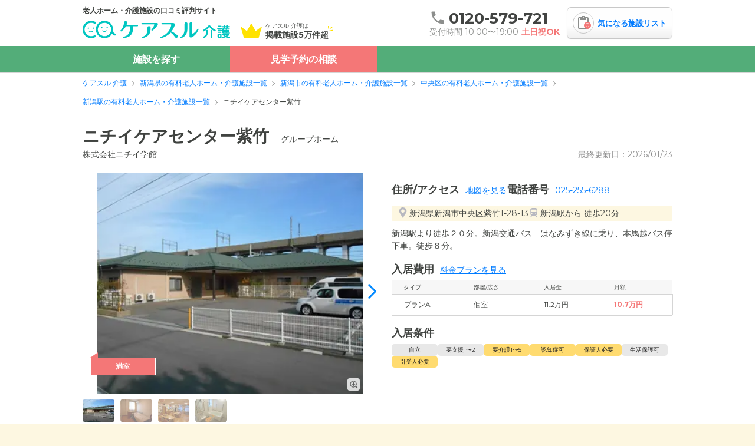

--- FILE ---
content_type: text/html; charset=utf-8
request_url: https://caresul-kaigo.jp/facilities/21768/
body_size: 23652
content:
<!DOCTYPE html><html lang="ja"><head>
  <script>
    window.googletag = window.googletag || {};
    googletag.cmd = googletag.cmd || [];
  </script>
  <script>(function(w,d,s,l,i){w[l]=w[l]||[];w[l].push({'gtm.start':new Date().getTime(),event:'gtm.js'});var f=d.getElementsByTagName(s)[0],j=d.createElement(s),dl=l!='dataLayer'?'&l='+l:'';j.async=true;j.src='https://www.googletagmanager.com/gtm.js?id='+i+dl;f.parentNode.insertBefore(j,f);})(window,document,'script','dataLayer','GTM-NZP88M4');</script>
    <script type="application/ld+json">
  {
    "@context": "https://schema.org",
    "@type": "LocalBusiness",
    "name": "ニチイケアセンター紫竹",
    "address": {
      "@type": "PostalAddress",
      "streetAddress": "紫竹1丁目28番13号",
      "addressLocality": "新潟市中央区",
      "addressRegion": "新潟県",
      "addressCountry": "JP"
    },
    "geo": {
      "@type": "GeoCoordinates",
      "latitude": "37.9112268",
      "longitude": "139.0790336"
    },
    "dateModified": "2026-01-23T06:11:30+09:00"
  }
  </script>
  <script type="application/ld+json">
    {
      "@context": "https://schema.org",
      "@type": "FAQPage",
      "mainEntity": [
            {
              "@type": "Question",
              "name": "【料金プラン】ニチイケアセンター紫竹の費用・入居条件を教えてください",
              "acceptedAnswer": {
                "@type": "Answer",
                "text": "<p><b><a href=\"/facilities/21768/\">ニチイケアセンター紫竹</a> の入居金・月額料金は次のとおりです。</b><br>・初期費用が <em>11.2</em>万円<br>・月額費用が <em>10.7</em>万円</p><p><b><a href=\"/facilities/21768/\">ニチイケアセンター紫竹</a> の対応可能な入居条件は次のとおりです。</b><br>・要介護度：要介護1、要介護2、要介護3、要介護4、要介護5<br>・認知症：受け入れ可</p><p>ケアスル 介護では詳細な<a data-action=\"click->site--pages--facility--faq--structured-data--desktop--component#scrollToPlans\" href=\"/facilities/21768/#plans\">料金プラン</a> をご確認頂けます。詳しくは<a data-action=\"click->site--pages--facility--faq--structured-data--desktop--component#scrollToPlans\" href=\"/facilities/21768/#plans\">こちら</a> 。</p>"
              }
            },
            {
              "@type": "Question",
              "name": "【アクセス】ニチイケアセンター紫竹の住所や交通手段を教えてください",
              "acceptedAnswer": {
                "@type": "Answer",
                "text": "<p><b><a href=\"/facilities/21768/\">ニチイケアセンター紫竹</a> の<a data-action=\"click->site--pages--facility--faq--structured-data--desktop--component#scrollToInfo\" href=\"/facilities/21768/#info\">交通アクセス</a></b><br>・<b>住所：</b>新潟県<a href=\"/prefectures/15/cities/1077/facilities/\">新潟市中央区</a>紫竹1-28-13<br>・<b>最寄り駅：</b><span>新潟駅</span> 1.6km<span>越後石山駅</span> 2.2km<span>東新潟駅</span> 2.6km<span>白山駅</span> 4.3km<span>大形駅</span> 4.4km<span>亀田駅</span> 4.6km</p><p><b><a href=\"/facilities/21768/\">ニチイケアセンター紫竹</a> の<a data-action=\"click->site--pages--facility--faq--structured-data--desktop--component#scrollToAccess\" href=\"/facilities/21768/#access\">交通アクセス</a></b><br>・新潟駅より徒歩２０分。新潟交通バス　はなみずき線に乗り、本馬越バス停下車。徒歩８分。</p>"
              }
            }
      ]
    }
  </script>

  <meta charset="utf-8">
  <meta name="viewport" content="width=device-width,initial-scale=1.0">
  <link rel="preload" href="/packs/static/logo-f8102945fec9b3528bae.svg" as="image" type="image/svg+xml">
  <link rel="preload" href="/packs/static/icon_review-4636194ccf0c5591fecb.svg" as="image" type="image/svg+xml">
  <link rel="preload" href="/packs/static/img_header-icon-1-ed98bca3949355df9f0b.svg" as="image" type="image/svg+xml">

  <!-- Google Fonts のpreloadとインライン化 -->
  <link rel="preload" as="font" type="font/woff2" crossorigin
        href="https://fonts.gstatic.com/s/montserrat/v31/JTUHjIg1_i6t8kCHKm4532VJOt5-QNFgpCtr6Hw5aXp-p7K4KLg.woff2">
  <link rel="preload" as="font" type="font/woff2" crossorigin
        href="https://fonts.gstatic.com/s/montserrat/v31/JTUHjIg1_i6t8kCHKm4532VJOt5-QNFgpCuM73w5aXp-p7K4KLg.woff2">

  <style>
    @font-face {
      font-family: 'Montserrat';
      font-style: normal;
      font-weight: 400;
      font-display: swap;
      src: url(https://fonts.gstatic.com/s/montserrat/v31/JTUHjIg1_i6t8kCHKm4532VJOt5-QNFgpCtr6Hw5aXp-p7K4KLg.woff2) format('woff2');
      unicode-range: U+0000-00FF, U+0131, U+0152-0153, U+02BB-02BC, U+02C6, U+02DA, U+02DC, U+0304, U+0308, U+0329, U+2000-206F, U+20AC, U+2122, U+2191, U+2193, U+2212, U+2215, U+FEFF, U+FFFD;
    }
    @font-face {
      font-family: 'Montserrat';
      font-style: normal;
      font-weight: 700;
      font-display: swap;
      src: url(https://fonts.gstatic.com/s/montserrat/v31/JTUHjIg1_i6t8kCHKm4532VJOt5-QNFgpCuM73w5aXp-p7K4KLg.woff2) format('woff2');
      unicode-range: U+0000-00FF, U+0131, U+0152-0153, U+02BB-02BC, U+02C6, U+02DA, U+02DC, U+0304, U+0308, U+0329, U+2000-206F, U+20AC, U+2122, U+2191, U+2193, U+2212, U+2215, U+FEFF, U+FFFD;
    }
  </style>

    <meta content="on" http-equiv="x-dns-prefetch-control">
    <link href="//pagead2.googlesyndication.com" rel="dns-prefetch">
    <link href="//googleads.g.doubleclick.net" rel="dns-prefetch">
    <link href="//googleads4.g.doubleclick.net" rel="dns-prefetch">
    <link href="//tpc.googlesyndication.com" rel="dns-prefetch">
    <link href="//www.gstatic.com" rel="dns-prefetch">
  <script>
    window.dataLayer = window.dataLayer || []
    function gtag(){dataLayer.push(arguments)}
    gtag('js', new Date())
    gtag('config', 'G-331250544')
  </script>
  <script>
    window.gtagEvent = function(action, category, label){
      window.gtag('event', action, {
        event_category: category,
        event_label: label,
      })
    }
  </script>
  <!-- IE11サポートは終了しているため、polyfillは不要 -->
  <!-- polyfill.ioサービスが廃止されたため、スクリプトを削除 -->
  <script src="/packs/js/runtime-c6c8575e2a3064bb60b1.js" rel="preload" async="async" defer="defer"></script>
<script src="/packs/js/2558-7dd2fdf59e5b5ef243a3.js" rel="preload" async="async" defer="defer"></script>
<script src="/packs/js/7368-a1e1f55dc51f6e0dfa74.js" rel="preload" async="async" defer="defer"></script>
<script src="/packs/js/6007-6331a0666adbf375cea7.js" rel="preload" async="async" defer="defer"></script>
<script src="/packs/js/3061-5afe4139f008dd176591.js" rel="preload" async="async" defer="defer"></script>
<script src="/packs/js/7503-0617c04808f388f9bbbd.js" rel="preload" async="async" defer="defer"></script>
<script src="/packs/js/facility_desktop-833ee91a4a2a7a522802.js" rel="preload" async="async" defer="defer"></script>
  <link rel="stylesheet" href="/packs/css/3061-554f096b.css" media="all" />
<link rel="stylesheet" href="/packs/css/facility_desktop-cdb3a3b0.css" media="all" />
  <link rel="icon" type="image/x-icon" href="/favicon.ico" /><meta name="csrf-param" content="authenticity_token" />
<meta name="csrf-token" content="Pga6GYy8PrHcjxnp6NdIJvy4_YRIBI1KpsFM8Ej2976WwdO2JFYLgsB_5qw8CxQZo0j-7GRJLBEReJOtpBVB_Q" /><title>ニチイケアセンター紫竹の施設情報・料金・空室 | 新潟市中央区のグループホーム【ケアスル 介護】</title><meta name="description" content="グループホーム「ニチイケアセンター紫竹（新潟市中央区）」の施設情報。01/23の最新空室数は【残り0室】。01/23の最新空室数は【残り0室】。入居時費用は11.2万円、月額料金は10.7万円。ニチイケアセンター紫竹の資料請求・見学の相談はケアスル 介護。"><meta name="thumbnail" content="https://image.caresul-kaigo.jp/cvxlrsh634vvcigt7o5nnuhfuyrv?ixlib=rails-4.3.1&w=320&h=320&auto=format&fm=webp&s=a4885c58277c06cf21a9e0114da4abaf"><meta name="og:url" content="https://caresul-kaigo.jp/facilities/21768/"><meta name="og:type" content="website"><meta name="og:title" content="ニチイケアセンター紫竹の施設情報・料金・空室 | 新潟市中央区のグループホーム【ケアスル 介護】"><meta name="og:description" content="グループホーム「ニチイケアセンター紫竹（新潟市中央区）」の施設情報。01/23の最新空室数は【残り0室】。01/23の最新空室数は【残り0室】。入居時費用は11.2万円、月額料金は10.7万円。ニチイケアセンター紫竹の資料請求・見学の相談はケアスル 介護。"><meta name="og:site_name" content="ケアスル 介護"><meta name="og:image" content="/ogp.png"><meta name="application-name" content="ケアスル 介護"><meta name="apple-mobile-web-app-title" content="ケアスル 介護"><meta name="" http-equiv="X-UA-Compatible" content="IE=edge,chrome=1"><link rel="apple-touch-icon" content="/apple-touch-icon.png">
</head>
<body data-controller="site--parts--header--my--desktop--component site--parts--facility--image-modal--desktop--component"><noscript><iframe src="https://www.googletagmanager.com/ns.html?id=GTM-NZP88M4" height="0" width="0" style="display:none;visibility:hidden"></iframe></noscript><header class="viewcomponent::site::parts::header::desktop::container" data-classname="viewcomponent::site::parts::header::desktop" data-controller="site--parts--header--desktop--component"><div class="viewcomponent::site::parts::header::desktop::inner"><div class="viewcomponent::site::parts::header::desktop::primary"><div class="viewcomponent::site::parts::header::desktop::description">老人ホーム・介護施設の口コミ評判サイト</div><div class="viewcomponent::site::parts::header::desktop::primary-inner"><a class="viewcomponent::site::parts::header::desktop::logo" href="/"><img alt="ケアスル 介護" width="250" height="30" loading="lazy" src="/packs/static/logo-f8102945fec9b3528bae.svg" /></a><div class="viewcomponent::site::parts::header::desktop::text viewcomponent::site::parts::header::desktop::text-2-column"><img class="viewcomponent::site::parts::header::desktop::text-icon" alt="" width="36" height="27" loading="lazy" src="/packs/static/img_header-icon-1-ed98bca3949355df9f0b.svg" /><span>ケアスル 介護は</span>掲載施設5万件超</div></div></div><div class="viewcomponent::site::parts::header::desktop::secondary"><div class="viewcomponent::site::parts::header::desktop::tel-announcement"><a class="viewcomponent::site::parts::header::desktop::tel" id="tel_header" href="tel:0120-579-721"><span class="viewcomponent::site::parts::header::desktop::tel-number"><i class="viewcomponent::site::parts::header::desktop::tel-icon"><img width="20" height="20" loading="lazy" src="/packs/static/icon_tel-green-02f3667085253cd96792.svg" /></i>0120-579-721</span></a><div class="viewcomponent::site::parts::header::desktop::announcement"><span class="viewcomponent::site::parts::header::desktop::reception-text">受付時間 10:00〜19:00</span><span class="viewcomponent::site::parts::header::desktop::no-holiday-text">土日祝OK</span></div></div><a class="viewcomponent::site::parts::header::my::desktop::favorites-container" href="/my/facilities/"><div class="viewcomponent::site::parts::header::my::desktop::favorites-icon"><img width="25" height="25" loading="lazy" src="/packs/static/icon_review-4636194ccf0c5591fecb.svg" /><span class="viewcomponent::site::parts::header::my::desktop::favorites-badge" data-site--parts--header--my--desktop--component-target="badge"></span></div><span class="viewcomponent::site::parts::header::my::desktop::favorites-text">気になる施設リスト</span><div class="viewcomponent::site::parts::header::my::desktop::tooltip" data-site--parts--header--my--desktop--component-target="tooltip"><p class="viewcomponent::site::parts::header::my::desktop::main-description">気になるリスト<br />に追加しました</p><p class="viewcomponent::site::parts::header::my::desktop::sub-description">リストからまとめて<br />お問い合わせできます</p></div></a></div></div><nav class="viewcomponent::site::parts::header::desktop::nav"><ul class="viewcomponent::site::parts::header::desktop::nav-list"><li class="viewcomponent::site::parts::header::desktop::nav-list-item" data-action="mouseenter-&gt;site--parts--header--desktop--component#mouseenterTab mouseleave-&gt;site--parts--header--desktop--component#mouseleaveTab">施設を探す<div class="viewcomponent::site::parts::header::desktop::nav-group-container"><div class="viewcomponent::site::parts::header::desktop::nav-group"><div class="viewcomponent::site::parts::header::desktop::nav-group-section viewcomponent::site::parts::header::desktop::nav-group-area-section"><div class="viewcomponent::site::parts::header::desktop::nav-group-sub-header"><div class="viewcomponent::site::parts::header::desktop::select-container"><select class="viewcomponent::site::parts::header::desktop::select" required="required" data-site--parts--header--desktop--component-target="select" data-action="change-&gt;site--parts--header--desktop--component#changeRegion:stop"><option value="1">北海道・東北</option><option value="2">中部</option><option value="3">関東</option><option value="4">関西</option><option value="5">中国・四国</option><option value="6">九州・沖縄</option></select></div></div><div class="viewcomponent::site::parts::header::desktop::nav-group-sub"><div class="viewcomponent::site::parts::header::desktop::nav-group-sub-section"><div class="viewcomponent::site::parts::header::desktop::nav-group-header">エリアから探す</div><ul class="viewcomponent::site::parts::header::desktop::nav-group-list-hidden" data-site--parts--header--desktop--component-target="region" data-regionid="1"><li class="viewcomponent::site::parts::header::desktop::nav-group-list-item"><a href="/prefectures/1/facilities/">北海道</a></li><li class="viewcomponent::site::parts::header::desktop::nav-group-list-item"><a href="/prefectures/2/facilities/">青森県</a></li><li class="viewcomponent::site::parts::header::desktop::nav-group-list-item"><a href="/prefectures/3/facilities/">岩手県</a></li><li class="viewcomponent::site::parts::header::desktop::nav-group-list-item"><a href="/prefectures/4/facilities/">宮城県</a></li><li class="viewcomponent::site::parts::header::desktop::nav-group-list-item"><a href="/prefectures/5/facilities/">秋田県</a></li><li class="viewcomponent::site::parts::header::desktop::nav-group-list-item"><a href="/prefectures/6/facilities/">山形県</a></li><li class="viewcomponent::site::parts::header::desktop::nav-group-list-item"><a href="/prefectures/7/facilities/">福島県</a></li></ul><ul class="viewcomponent::site::parts::header::desktop::nav-group-list-hidden" data-site--parts--header--desktop--component-target="region" data-regionid="2"><li class="viewcomponent::site::parts::header::desktop::nav-group-list-item"><a href="/prefectures/15/facilities/">新潟県</a></li><li class="viewcomponent::site::parts::header::desktop::nav-group-list-item"><a href="/prefectures/16/facilities/">富山県</a></li><li class="viewcomponent::site::parts::header::desktop::nav-group-list-item"><a href="/prefectures/17/facilities/">石川県</a></li><li class="viewcomponent::site::parts::header::desktop::nav-group-list-item"><a href="/prefectures/18/facilities/">福井県</a></li><li class="viewcomponent::site::parts::header::desktop::nav-group-list-item"><a href="/prefectures/19/facilities/">山梨県</a></li><li class="viewcomponent::site::parts::header::desktop::nav-group-list-item"><a href="/prefectures/20/facilities/">長野県</a></li><li class="viewcomponent::site::parts::header::desktop::nav-group-list-item"><a href="/prefectures/21/facilities/">岐阜県</a></li><li class="viewcomponent::site::parts::header::desktop::nav-group-list-item"><a href="/prefectures/22/facilities/">静岡県</a></li><li class="viewcomponent::site::parts::header::desktop::nav-group-list-item"><a href="/prefectures/23/facilities/">愛知県</a></li><li class="viewcomponent::site::parts::header::desktop::nav-group-list-item"><a href="/prefectures/24/facilities/">三重県</a></li></ul><ul class="viewcomponent::site::parts::header::desktop::nav-group-list-hidden" data-site--parts--header--desktop--component-target="region" data-regionid="3"><li class="viewcomponent::site::parts::header::desktop::nav-group-list-item"><a href="/prefectures/8/facilities/">茨城県</a></li><li class="viewcomponent::site::parts::header::desktop::nav-group-list-item"><a href="/prefectures/9/facilities/">栃木県</a></li><li class="viewcomponent::site::parts::header::desktop::nav-group-list-item"><a href="/prefectures/10/facilities/">群馬県</a></li><li class="viewcomponent::site::parts::header::desktop::nav-group-list-item"><a href="/prefectures/11/facilities/">埼玉県</a></li><li class="viewcomponent::site::parts::header::desktop::nav-group-list-item"><a href="/prefectures/12/facilities/">千葉県</a></li><li class="viewcomponent::site::parts::header::desktop::nav-group-list-item"><a href="/prefectures/13/facilities/">東京都</a></li><li class="viewcomponent::site::parts::header::desktop::nav-group-list-item"><a href="/prefectures/14/facilities/">神奈川県</a></li></ul><ul class="viewcomponent::site::parts::header::desktop::nav-group-list-hidden" data-site--parts--header--desktop--component-target="region" data-regionid="4"><li class="viewcomponent::site::parts::header::desktop::nav-group-list-item"><a href="/prefectures/25/facilities/">滋賀県</a></li><li class="viewcomponent::site::parts::header::desktop::nav-group-list-item"><a href="/prefectures/26/facilities/">京都府</a></li><li class="viewcomponent::site::parts::header::desktop::nav-group-list-item"><a href="/prefectures/27/facilities/">大阪府</a></li><li class="viewcomponent::site::parts::header::desktop::nav-group-list-item"><a href="/prefectures/28/facilities/">兵庫県</a></li><li class="viewcomponent::site::parts::header::desktop::nav-group-list-item"><a href="/prefectures/29/facilities/">奈良県</a></li><li class="viewcomponent::site::parts::header::desktop::nav-group-list-item"><a href="/prefectures/30/facilities/">和歌山県</a></li></ul><ul class="viewcomponent::site::parts::header::desktop::nav-group-list-hidden" data-site--parts--header--desktop--component-target="region" data-regionid="5"><li class="viewcomponent::site::parts::header::desktop::nav-group-list-item"><a href="/prefectures/31/facilities/">鳥取県</a></li><li class="viewcomponent::site::parts::header::desktop::nav-group-list-item"><a href="/prefectures/32/facilities/">島根県</a></li><li class="viewcomponent::site::parts::header::desktop::nav-group-list-item"><a href="/prefectures/33/facilities/">岡山県</a></li><li class="viewcomponent::site::parts::header::desktop::nav-group-list-item"><a href="/prefectures/34/facilities/">広島県</a></li><li class="viewcomponent::site::parts::header::desktop::nav-group-list-item"><a href="/prefectures/35/facilities/">山口県</a></li><li class="viewcomponent::site::parts::header::desktop::nav-group-list-item"><a href="/prefectures/36/facilities/">徳島県</a></li><li class="viewcomponent::site::parts::header::desktop::nav-group-list-item"><a href="/prefectures/37/facilities/">香川県</a></li><li class="viewcomponent::site::parts::header::desktop::nav-group-list-item"><a href="/prefectures/38/facilities/">愛媛県</a></li><li class="viewcomponent::site::parts::header::desktop::nav-group-list-item"><a href="/prefectures/39/facilities/">高知県</a></li></ul><ul class="viewcomponent::site::parts::header::desktop::nav-group-list-hidden" data-site--parts--header--desktop--component-target="region" data-regionid="6"><li class="viewcomponent::site::parts::header::desktop::nav-group-list-item"><a href="/prefectures/40/facilities/">福岡県</a></li><li class="viewcomponent::site::parts::header::desktop::nav-group-list-item"><a href="/prefectures/41/facilities/">佐賀県</a></li><li class="viewcomponent::site::parts::header::desktop::nav-group-list-item"><a href="/prefectures/42/facilities/">長崎県</a></li><li class="viewcomponent::site::parts::header::desktop::nav-group-list-item"><a href="/prefectures/43/facilities/">熊本県</a></li><li class="viewcomponent::site::parts::header::desktop::nav-group-list-item"><a href="/prefectures/44/facilities/">大分県</a></li><li class="viewcomponent::site::parts::header::desktop::nav-group-list-item"><a href="/prefectures/45/facilities/">宮崎県</a></li><li class="viewcomponent::site::parts::header::desktop::nav-group-list-item"><a href="/prefectures/46/facilities/">鹿児島県</a></li><li class="viewcomponent::site::parts::header::desktop::nav-group-list-item"><a href="/prefectures/47/facilities/">沖縄県</a></li></ul></div><div class="viewcomponent::site::parts::header::desktop::nav-group-sub-section"><div class="viewcomponent::site::parts::header::desktop::nav-group-header">ランキングから探す</div><ul class="viewcomponent::site::parts::header::desktop::nav-group-list-hidden" data-site--parts--header--desktop--component-target="region" data-regionid="1"><li class="viewcomponent::site::parts::header::desktop::nav-group-list-item"><a href="/prefectures/1/ranking/">北海道</a></li><li class="viewcomponent::site::parts::header::desktop::nav-group-list-item"><a href="/prefectures/2/ranking/">青森県</a></li><li class="viewcomponent::site::parts::header::desktop::nav-group-list-item"><a href="/prefectures/3/ranking/">岩手県</a></li><li class="viewcomponent::site::parts::header::desktop::nav-group-list-item"><a href="/prefectures/4/ranking/">宮城県</a></li><li class="viewcomponent::site::parts::header::desktop::nav-group-list-item"><a href="/prefectures/5/ranking/">秋田県</a></li><li class="viewcomponent::site::parts::header::desktop::nav-group-list-item"><a href="/prefectures/6/ranking/">山形県</a></li><li class="viewcomponent::site::parts::header::desktop::nav-group-list-item"><a href="/prefectures/7/ranking/">福島県</a></li></ul><ul class="viewcomponent::site::parts::header::desktop::nav-group-list-hidden" data-site--parts--header--desktop--component-target="region" data-regionid="2"><li class="viewcomponent::site::parts::header::desktop::nav-group-list-item"><a href="/prefectures/15/ranking/">新潟県</a></li><li class="viewcomponent::site::parts::header::desktop::nav-group-list-item"><a href="/prefectures/16/ranking/">富山県</a></li><li class="viewcomponent::site::parts::header::desktop::nav-group-list-item"><a href="/prefectures/17/ranking/">石川県</a></li><li class="viewcomponent::site::parts::header::desktop::nav-group-list-item"><a href="/prefectures/18/ranking/">福井県</a></li><li class="viewcomponent::site::parts::header::desktop::nav-group-list-item"><a href="/prefectures/19/ranking/">山梨県</a></li><li class="viewcomponent::site::parts::header::desktop::nav-group-list-item"><a href="/prefectures/20/ranking/">長野県</a></li><li class="viewcomponent::site::parts::header::desktop::nav-group-list-item"><a href="/prefectures/21/ranking/">岐阜県</a></li><li class="viewcomponent::site::parts::header::desktop::nav-group-list-item"><a href="/prefectures/22/ranking/">静岡県</a></li><li class="viewcomponent::site::parts::header::desktop::nav-group-list-item"><a href="/prefectures/23/ranking/">愛知県</a></li><li class="viewcomponent::site::parts::header::desktop::nav-group-list-item"><a href="/prefectures/24/ranking/">三重県</a></li></ul><ul class="viewcomponent::site::parts::header::desktop::nav-group-list-hidden" data-site--parts--header--desktop--component-target="region" data-regionid="3"><li class="viewcomponent::site::parts::header::desktop::nav-group-list-item"><a href="/prefectures/8/ranking/">茨城県</a></li><li class="viewcomponent::site::parts::header::desktop::nav-group-list-item"><a href="/prefectures/9/ranking/">栃木県</a></li><li class="viewcomponent::site::parts::header::desktop::nav-group-list-item"><a href="/prefectures/10/ranking/">群馬県</a></li><li class="viewcomponent::site::parts::header::desktop::nav-group-list-item"><a href="/prefectures/11/ranking/">埼玉県</a></li><li class="viewcomponent::site::parts::header::desktop::nav-group-list-item"><a href="/prefectures/12/ranking/">千葉県</a></li><li class="viewcomponent::site::parts::header::desktop::nav-group-list-item"><a href="/prefectures/13/ranking/">東京都</a></li><li class="viewcomponent::site::parts::header::desktop::nav-group-list-item"><a href="/prefectures/14/ranking/">神奈川県</a></li></ul><ul class="viewcomponent::site::parts::header::desktop::nav-group-list-hidden" data-site--parts--header--desktop--component-target="region" data-regionid="4"><li class="viewcomponent::site::parts::header::desktop::nav-group-list-item"><a href="/prefectures/25/ranking/">滋賀県</a></li><li class="viewcomponent::site::parts::header::desktop::nav-group-list-item"><a href="/prefectures/26/ranking/">京都府</a></li><li class="viewcomponent::site::parts::header::desktop::nav-group-list-item"><a href="/prefectures/27/ranking/">大阪府</a></li><li class="viewcomponent::site::parts::header::desktop::nav-group-list-item"><a href="/prefectures/28/ranking/">兵庫県</a></li><li class="viewcomponent::site::parts::header::desktop::nav-group-list-item"><a href="/prefectures/29/ranking/">奈良県</a></li><li class="viewcomponent::site::parts::header::desktop::nav-group-list-item"><a href="/prefectures/30/ranking/">和歌山県</a></li></ul><ul class="viewcomponent::site::parts::header::desktop::nav-group-list-hidden" data-site--parts--header--desktop--component-target="region" data-regionid="5"><li class="viewcomponent::site::parts::header::desktop::nav-group-list-item"><a href="/prefectures/31/ranking/">鳥取県</a></li><li class="viewcomponent::site::parts::header::desktop::nav-group-list-item"><a href="/prefectures/32/ranking/">島根県</a></li><li class="viewcomponent::site::parts::header::desktop::nav-group-list-item"><a href="/prefectures/33/ranking/">岡山県</a></li><li class="viewcomponent::site::parts::header::desktop::nav-group-list-item"><a href="/prefectures/34/ranking/">広島県</a></li><li class="viewcomponent::site::parts::header::desktop::nav-group-list-item"><a href="/prefectures/35/ranking/">山口県</a></li><li class="viewcomponent::site::parts::header::desktop::nav-group-list-item"><a href="/prefectures/36/ranking/">徳島県</a></li><li class="viewcomponent::site::parts::header::desktop::nav-group-list-item"><a href="/prefectures/37/ranking/">香川県</a></li><li class="viewcomponent::site::parts::header::desktop::nav-group-list-item"><a href="/prefectures/38/ranking/">愛媛県</a></li><li class="viewcomponent::site::parts::header::desktop::nav-group-list-item"><a href="/prefectures/39/ranking/">高知県</a></li></ul><ul class="viewcomponent::site::parts::header::desktop::nav-group-list-hidden" data-site--parts--header--desktop--component-target="region" data-regionid="6"><li class="viewcomponent::site::parts::header::desktop::nav-group-list-item"><a href="/prefectures/40/ranking/">福岡県</a></li><li class="viewcomponent::site::parts::header::desktop::nav-group-list-item"><a href="/prefectures/41/ranking/">佐賀県</a></li><li class="viewcomponent::site::parts::header::desktop::nav-group-list-item"><a href="/prefectures/42/ranking/">長崎県</a></li><li class="viewcomponent::site::parts::header::desktop::nav-group-list-item"><a href="/prefectures/43/ranking/">熊本県</a></li><li class="viewcomponent::site::parts::header::desktop::nav-group-list-item"><a href="/prefectures/44/ranking/">大分県</a></li><li class="viewcomponent::site::parts::header::desktop::nav-group-list-item"><a href="/prefectures/45/ranking/">宮崎県</a></li><li class="viewcomponent::site::parts::header::desktop::nav-group-list-item"><a href="/prefectures/46/ranking/">鹿児島県</a></li><li class="viewcomponent::site::parts::header::desktop::nav-group-list-item"><a href="/prefectures/47/ranking/">沖縄県</a></li></ul></div></div></div></div></div></li><li class="viewcomponent::site::parts::header::desktop::nav-list-item"><a class="viewcomponent::site::parts::header::desktop::nav-list-link" href="/inquiries/new?category_id=area">見学予約の相談</a></li></ul></nav></header><script>gtagEvent('view', "", "listing_allowed_view");</script><div class="viewcomponent::site::pages::facility::desktop::container" data-controller="site--pages--facility--desktop--component" data-controllerForAdding="site--parts--facility--add-my-facilities--desktop--component" data-controllerForUpdating="site--parts--header--my--desktop--component" data-facilityId="21768" data-modalId="1077"><script>gtag('event', 'view', {"permission":"no_permission_to_publish","plans_count":1,"facility_attributes":"{\"has_admission_condition\":true,\"has_vacancy\":true,\"has_contract\":true,\"has_supported_medical_cares\":true,\"has_supported_care_levels\":true,\"has_medical_groups\":true,\"has_stations\":true,\"has_services\":false,\"has_features\":true,\"has_trial_move_in_summary\":false}"}, {'non_interaction': true});</script><div class="contracted-type" id="contracted"></div><div class="facility-category-id" id="4"></div><script type="application/ld+json">
  {
    "@context": "https://schema.org",
    "@type": "BreadcrumbList",
    "itemListElement": [
      {
        "@type": "ListItem",
        "position": 1,
        "name": "ケアスル 介護",
        "item": "https://caresul-kaigo.jp/"
      }
      ,{
        "@type": "ListItem",
        "position": 2,
        "name": "新潟県の有料老人ホーム・介護施設一覧",
        "item": "https://caresul-kaigo.jp/prefectures/15/facilities/"
      }
      ,{
        "@type": "ListItem",
        "position": 3,
        "name": "新潟市の有料老人ホーム・介護施設一覧",
        "item": "https://caresul-kaigo.jp/prefectures/15/ordinance_designated_cities/10/facilities/"
      }
      ,{
        "@type": "ListItem",
        "position": 4,
        "name": "中央区の有料老人ホーム・介護施設一覧",
        "item": "https://caresul-kaigo.jp/prefectures/15/cities/1077/facilities/"
      }
      ,{
        "@type": "ListItem",
        "position": 5,
        "name": "新潟駅の有料老人ホーム・介護施設一覧",
        "item": "https://caresul-kaigo.jp/prefectures/15/cities/1077/stations/2078/facilities/"
      }
      ,{
        "@type": "ListItem",
        "position": 6,
        "name": "ニチイケアセンター紫竹"
      }
    ]
  }
</script>
<div class="viewcomponent::site::parts::breadcrumbs::desktop::container">
  <nav class="viewcomponent::site::parts::breadcrumbs::desktop::breadcrumb">
    <ol class="viewcomponent::site::parts::breadcrumbs::desktop::inner">
      <li>
        <a href="/">ケアスル 介護</a>
      </li>

        <li>
          <a href="/prefectures/15/facilities/">新潟県の有料老人ホーム・介護施設一覧</a>
        </li>
        <li>
          <a href="/prefectures/15/ordinance_designated_cities/10/facilities/">新潟市の有料老人ホーム・介護施設一覧</a>
        </li>
        <li>
          <a href="/prefectures/15/cities/1077/facilities/">中央区の有料老人ホーム・介護施設一覧</a>
        </li>
        <li>
          <a href="/prefectures/15/cities/1077/stations/2078/facilities/">新潟駅の有料老人ホーム・介護施設一覧</a>
        </li>

      <li>ニチイケアセンター紫竹</li>
    </ol>
  </nav>
</div>
<div class="viewcomponent::site::pages::facility::desktop::ab-9974-b"><div class="viewcomponent::site::parts::facility::add_my_facilities_bar::desktop::container js-enable" data-controller="site--parts--facility--add-my-facilities-bar--desktop--component site--parts--modal--community-facility-verify--desktop--component" data-classname="viewcomponent::site::parts::facility::add_my_facilities_bar::desktop" data-facilityid="21768" data-modalId="1077" data-controllerForAdding="site--parts--facility--add-my-facilities-bar--desktop--component" data-controllerForUpdating="site--parts--header--my--desktop--component" data-site--parts--facility--add-my-facilities-bar--desktop--component-target="container"><div class="viewcomponent::site::parts::facility::add_my_facilities_bar::desktop::inner"><a class="viewcomponent::site::parts::facility::add_my_facilities_bar::desktop::back" href="/prefectures/15/facilities/"><span><img width="26" height="34" loading="lazy" src="/packs/static/icon_arrow_l_white-2696cab998ac0ad719ba.svg" /></span></a><div class="viewcomponent::site::parts::facility::add_my_facilities_bar::desktop::name"><img width="22" height="22" loading="lazy" src="/packs/static/icon_search_green-1067f5c372ade4b5b054.svg" />ニチイケアセンター紫竹</div><div class="viewcomponent::site::parts::facility::add_my_facilities_bar::desktop::button-review-on" data-action="click-&gt;site--parts--facility--add-my-facilities-bar--desktop--component#remove click-&gt;site--parts--facility--add-my-facilities-bar--desktop--component#update click-&gt;site--parts--header--my--desktop--component#update"><span><img width="16" height="16" loading="lazy" src="/packs/static/icon_my_facility_heart_on-6c08dedc9f8140a2a5a1.svg" /></span></div><div class="viewcomponent::site::parts::facility::add_my_facilities_bar::desktop::button-review myfacilities-with-modal gtm-tap" data-action="click-&gt;site--parts--modal--community-facility-verify--desktop--component#openMyFacilitiesModal" data-gtm-event="addition_favorite_facility" data-modalId="1077"><span><img width="16" height="16" loading="lazy" src="/packs/static/icon_my_facility_heart_off-c2dce68b23e5e15117ba.svg" /></span></div><div class="viewcomponent::site::parts::modal::community_facility_verify::desktop::modal" data-site--parts--modal--community-facility-verify--desktop--component-target="modal"><div class="viewcomponent::site::parts::modal::community_facility_verify::desktop::modal-overlay" data-action="click-&gt;site--parts--modal--community-facility-verify--desktop--component#closeModal"></div><div class="viewcomponent::site::parts::modal::community_facility_verify::desktop::modal-content"><div class="viewcomponent::site::parts::modal::community_facility_verify::desktop::modal-header">ニチイケアセンター紫竹</div><div class="viewcomponent::site::parts::modal::community_facility_verify::desktop::modal-main" data-site--parts--modal--community-facility-verify--desktop--component-target="myFacilitiesModalA"><p>こちらは <strong>新潟県新潟市中央区</strong> の地域密着型の施設です。<br />ご入居予定の方の住民票の住所は <strong>新潟県新潟市中央区</strong> ですか？</p><div class="viewcomponent::site::parts::modal::community_facility_verify::desktop::modal-buttons"><div class="viewcomponent::site::parts::modal::community_facility_verify::desktop::modal-button-primary" data-action="click-&gt;site--parts--modal--community-facility-verify--desktop--component#closeModal click-&gt;site--parts--facility--add-my-facilities--desktop--component#add click-&gt;site--parts--header--my--desktop--component#update click-&gt;site--parts--modal--community-facility-verify--desktop--component#registerVerifiedModalId" data-modalId="1077">はい</div><div class="viewcomponent::site::parts::modal::community_facility_verify::desktop::modal-button-primary" data-action="click-&gt;site--parts--modal--community-facility-verify--desktop--component#enableMyFacilitiesModalB">いいえ</div></div></div><div class="viewcomponent::site::parts::modal::community_facility_verify::desktop::modal-main" data-site--parts--modal--community-facility-verify--desktop--component-target="inquiryModalA"><p>こちらは <strong>新潟県新潟市中央区</strong> の地域密着型の施設です。<br />ご入居予定の方の住民票の住所は <strong>新潟県新潟市中央区</strong> ですか？</p><div class="viewcomponent::site::parts::modal::community_facility_verify::desktop::modal-buttons"><a class="viewcomponent::site::parts::modal::community_facility_verify::desktop::modal-button-primary" rel="nofollow" data-action="click-&gt;site--parts--modal--community-facility-verify--desktop--component#registerVerifiedModalId" data-modalId="1077" href="/inquiries/new/?category_id=area&amp;facility_ids%5B%5D=21768&amp;inquiry_type=offer&amp;original_category_id=inquiry_6">はい</a><div class="viewcomponent::site::parts::modal::community_facility_verify::desktop::modal-button-primary" data-action="click-&gt;site--parts--modal--community-facility-verify--desktop--component#enableInquiryModalB">いいえ</div></div></div><div class="viewcomponent::site::parts::modal::community_facility_verify::desktop::modal-main" data-site--parts--modal--community-facility-verify--desktop--component-target="modalB"><p>こちらは地域密着型の施設のため、<br /><span class="viewcomponent::site::parts::modal::community_facility_verify::desktop::emphasis">住民票の住所と施設の住所が異なる場合入居ができません。</span><br /><span class="viewcomponent::site::parts::modal::community_facility_verify::desktop::sentence" data-site--parts--modal--community-facility-verify--desktop--component-target="myfacilitiesSentenceB">そのため、気になるリストに追加できませんでした。</span><span class="viewcomponent::site::parts::modal::community_facility_verify::desktop::sentence" data-site--parts--modal--community-facility-verify--desktop--component-target="inquirySentenceB">そのため、お問い合わせできませんでした。</span></p><div class="viewcomponent::site::parts::modal::community_facility_verify::desktop::modal-buttons"><div class="viewcomponent::site::parts::modal::community_facility_verify::desktop::modal-button" data-action="click-&gt;site--parts--modal--community-facility-verify--desktop--component#closeModal">閉じる</div></div></div></div></div><a class="viewcomponent::site::parts::facility::add_my_facilities_bar::desktop::favorites-container" href="/my/facilities/"><div class="viewcomponent::site::parts::facility::add_my_facilities_bar::desktop::favorites-icon"><img width="25" height="25" src="/packs/static/icon_review-4636194ccf0c5591fecb.svg" /><span class="viewcomponent::site::parts::facility::add_my_facilities_bar::desktop::favorites-badge" data-site--parts--facility--add-my-facilities-bar--desktop--component-target="badge"></span></div></a></div></div></div><section class="viewcomponent::site::pages::facility::summary::desktop::container" data-classname="viewcomponent::site::pages::facility::summary::desktop" data-controller="site--pages--facility--summary--desktop--component"><div class="viewcomponent::site::pages::facility::summary::desktop::primary"><div class="viewcomponent::site::pages::facility::summary::desktop::summary"><div class="viewcomponent::site::pages::facility::summary::desktop::summary-container"><div class="viewcomponent::site::pages::facility::summary::desktop::info-name"><h1 class="viewcomponent::site::pages::facility::summary::desktop::name">ニチイケアセンター紫竹</h1><span class="viewcomponent::site::pages::facility::summary::desktop::info-category">グループホーム</span><p class="viewcomponent::site::pages::facility::summary::desktop::info-company">株式会社ニチイ学館</p></div></div><div class="viewcomponent::site::pages::facility::summary::desktop::meta"><p class="viewcomponent::site::pages::facility::summary::desktop::update-date">最終更新日：2026/01/23</p></div></div></div><div class="viewcomponent::site::pages::facility::summary::desktop::secondary" id="info"><div class="viewcomponent::site::pages::facility::summary::desktop::info-container"><div class="viewcomponent::site::pages::facility::summary::desktop::photos"><div class="viewcomponent::site::pages::facility::images::desktop::container" data-classname="viewcomponent::site::pages::facility::images::desktop" data-controller="site--pages--facility--images--desktop--component"><div class="viewcomponent::site::pages::facility::images::desktop::primary"><div class="swiper" data-images-count="4" data-site--pages--facility--images--desktop--component-target="large"><div class="swiper-wrapper viewcomponent::site::pages::facility::images::desktop::swiper-wrapper"><div class="swiper-slide viewcomponent::site::pages::facility::images::desktop::swiper-slide"><div class="viewcomponent::site::pages::facility::images::desktop::slide-container"><img alt="小規模多機能型居宅介護施設を併設した1階建ての建物です。全9室が共有スペースのリビングを囲むように配置しています。" data-action="click-&gt;site--pages--facility--images--desktop--component#show" data-index="0" src="https://image.caresul-kaigo.jp/cvxlrsh634vvcigt7o5nnuhfuyrv?ixlib=rails-4.3.1&w=400&h=320&auto=format&fm=webp&s=7991c8658325b12cd7878cd1027b0c94" /></div></div><div class="swiper-slide viewcomponent::site::pages::facility::images::desktop::swiper-slide"><div class="viewcomponent::site::pages::facility::images::desktop::slide-container"><img alt="全室個室です。居心地のよい住環境となるよう、馴染みの品や使い慣れた家具、ご家族の写真などをお持ち込みください｡" data-action="click-&gt;site--pages--facility--images--desktop--component#show" data-index="1" src="https://image.caresul-kaigo.jp/ne59uygqk833qz4myrz9o3u4ls23?ixlib=rails-4.3.1&w=400&h=320&auto=format&fm=webp&s=21551981069bc9edc59e5e368c7b1b9f" /></div></div><div class="swiper-slide viewcomponent::site::pages::facility::images::desktop::swiper-slide"><div class="viewcomponent::site::pages::facility::images::desktop::slide-container"><img alt="広くゆったりとしたリビングには、季節行事の写真や作品などを掲示し、ご自宅のように安らげる雰囲気づくりを心掛けています。" data-action="click-&gt;site--pages--facility--images--desktop--component#show" data-index="2" src="https://image.caresul-kaigo.jp/jjjn3lu7dtoulqf1k5piryc5ka2b?ixlib=rails-4.3.1&w=400&h=320&auto=format&fm=webp&s=f826c7b3aeec3cfbccd293d6ff52d38e" /></div></div><div class="swiper-slide viewcomponent::site::pages::facility::images::desktop::swiper-slide"><div class="viewcomponent::site::pages::facility::images::desktop::slide-container"><img alt="お一人おひとりのタイミングに合わせて声掛けを行い、ご入居者様が気持ちよくご入浴いただけるよう、さり気なく支援しています。" data-action="click-&gt;site--pages--facility--images--desktop--component#show" data-index="3" src="https://image.caresul-kaigo.jp/k95j91toa962n0hy7wuecth5nctm?ixlib=rails-4.3.1&w=400&h=320&auto=format&fm=webp&s=9dc4e7ad8c0bc3b17f1206fb9873a54a" /></div></div></div><div class="swiper-pagination viewcomponent::site::pages::facility::images::desktop::swiperPagination"></div><div class="swiper-zoom viewcomponent::site::pages::facility::images::desktop::swiperZoom"></div><div class="viewcomponent::site::pages::facility::images::desktop::next" id="swiperButtonNext"></div><div class="viewcomponent::site::pages::facility::images::desktop::prev" id="swiperButtonPrev"></div></div><div class="viewcomponent::site::pages::facility::images::desktop::modal" data-site--pages--facility--images--desktop--component-target="modal"><div class="viewcomponent::site::pages::facility::images::desktop::modal-main"><a class="viewcomponent::site::pages::facility::images::desktop::modal-close" href="" data-action="click-&gt;site--pages--facility--images--desktop--component#hide">閉じる</a><div class="swiper" data-images-count="4" data-site--pages--facility--images--desktop--component-target="largeModal"><div class="swiper-wrapper viewcomponent::site::pages::facility::images::desktop::swiper-wrapper"><div class="swiper-slide viewcomponent::site::pages::facility::images::desktop::swiper-slide"><div class="viewcomponent::site::pages::facility::images::desktop::slide-container"><img alt="小規模多機能型居宅介護施設を併設した1階建ての建物です。全9室が共有スペースのリビングを囲むように配置しています。" src="https://image.caresul-kaigo.jp/cvxlrsh634vvcigt7o5nnuhfuyrv?ixlib=rails-4.3.1&w=400&h=320&auto=format&fm=webp&s=7991c8658325b12cd7878cd1027b0c94" /><div class="viewcomponent::site::pages::facility::images::desktop::note">外観: 小規模多機能型居宅介護施設を併設した1階建ての建物です。全9室が共有スペースのリビングを囲むように配置しています。</div></div></div><div class="swiper-slide viewcomponent::site::pages::facility::images::desktop::swiper-slide"><div class="viewcomponent::site::pages::facility::images::desktop::slide-container"><img alt="全室個室です。居心地のよい住環境となるよう、馴染みの品や使い慣れた家具、ご家族の写真などをお持ち込みください｡" src="https://image.caresul-kaigo.jp/ne59uygqk833qz4myrz9o3u4ls23?ixlib=rails-4.3.1&w=400&h=320&auto=format&fm=webp&s=21551981069bc9edc59e5e368c7b1b9f" /><div class="viewcomponent::site::pages::facility::images::desktop::note">居室内設備: 全室個室です。居心地のよい住環境となるよう、馴染みの品や使い慣れた家具、ご家族の写真などをお持ち込みください｡</div></div></div><div class="swiper-slide viewcomponent::site::pages::facility::images::desktop::swiper-slide"><div class="viewcomponent::site::pages::facility::images::desktop::slide-container"><img alt="広くゆったりとしたリビングには、季節行事の写真や作品などを掲示し、ご自宅のように安らげる雰囲気づくりを心掛けています。" src="https://image.caresul-kaigo.jp/jjjn3lu7dtoulqf1k5piryc5ka2b?ixlib=rails-4.3.1&w=400&h=320&auto=format&fm=webp&s=f826c7b3aeec3cfbccd293d6ff52d38e" /><div class="viewcomponent::site::pages::facility::images::desktop::note">屋内共用部: 広くゆったりとしたリビングには、季節行事の写真や作品などを掲示し、ご自宅のように安らげる雰囲気づくりを心掛けています。</div></div></div><div class="swiper-slide viewcomponent::site::pages::facility::images::desktop::swiper-slide"><div class="viewcomponent::site::pages::facility::images::desktop::slide-container"><img alt="お一人おひとりのタイミングに合わせて声掛けを行い、ご入居者様が気持ちよくご入浴いただけるよう、さり気なく支援しています。" src="https://image.caresul-kaigo.jp/k95j91toa962n0hy7wuecth5nctm?ixlib=rails-4.3.1&w=400&h=320&auto=format&fm=webp&s=9dc4e7ad8c0bc3b17f1206fb9873a54a" /><div class="viewcomponent::site::pages::facility::images::desktop::note">屋内共用部: お一人おひとりのタイミングに合わせて声掛けを行い、ご入居者様が気持ちよくご入浴いただけるよう、さり気なく支援しています。</div></div></div></div><div class="swiper-pagination viewcomponent::site::pages::facility::images::desktop::swiperPagination"></div><div class="viewcomponent::site::pages::facility::images::desktop::next" id="swiperModalButtonNext"></div><div class="viewcomponent::site::pages::facility::images::desktop::prev" id="swiperModalButtonPrev"></div></div></div><div class="viewcomponent::site::pages::facility::images::desktop::modal-overlay" data-action="click-&gt;site--pages--facility--images--desktop--component#hide"></div></div></div><div class="viewcomponent::site::pages::facility::images::desktop::secondary"><div class="swiper" data-site--pages--facility--images--desktop--component-target="small" thumbsSlider=""><div class="swiper-wrapper viewcomponent::site::pages::facility::images::desktop::swiper-wrapper-small"><div class="swiper-slide viewcomponent::site::pages::facility::images::desktop::swiper-slide viewcomponent::site::pages::facility::images::desktop::swiper-slide-small"><img width="56" height="56" src="https://image.caresul-kaigo.jp/cvxlrsh634vvcigt7o5nnuhfuyrv?ixlib=rails-4.3.1&w=80&h=80&auto=format&fm=webp&s=54b607f529d9441c9dd8ce81b8334fb9" /></div><div class="swiper-slide viewcomponent::site::pages::facility::images::desktop::swiper-slide viewcomponent::site::pages::facility::images::desktop::swiper-slide-small"><img width="56" height="56" src="https://image.caresul-kaigo.jp/ne59uygqk833qz4myrz9o3u4ls23?ixlib=rails-4.3.1&w=80&h=80&auto=format&fm=webp&s=c425a507357a4c649565549cc905a06a" /></div><div class="swiper-slide viewcomponent::site::pages::facility::images::desktop::swiper-slide viewcomponent::site::pages::facility::images::desktop::swiper-slide-small"><img width="56" height="56" src="https://image.caresul-kaigo.jp/jjjn3lu7dtoulqf1k5piryc5ka2b?ixlib=rails-4.3.1&w=80&h=80&auto=format&fm=webp&s=ed3b38a371bd685cb91abc26c3ec4749" /></div><div class="swiper-slide viewcomponent::site::pages::facility::images::desktop::swiper-slide viewcomponent::site::pages::facility::images::desktop::swiper-slide-small"><img width="56" height="56" src="https://image.caresul-kaigo.jp/k95j91toa962n0hy7wuecth5nctm?ixlib=rails-4.3.1&w=80&h=80&auto=format&fm=webp&s=e0769520ff9b01eac51282d71777d60b" /></div></div></div></div></div><div class="viewcomponent::site::pages::facility::summary::desktop::vacancy-status viewcomponent::site::pages::facility::summary::desktop::ab-11481-a viewcomponent::site::pages::facility::summary::desktop::vacancy-status--full">満室</div></div><div class="viewcomponent::site::pages::facility::summary::secondary_content_short::desktop::secondary-content" data-controller="site--pages--facility--summary--secondary-content-short--desktop--component" data-classname="viewcomponent::site::pages::facility::summary::secondary_content_short::desktop"><div class="viewcomponent::site::pages::facility::summary::secondary_content_short::desktop::info-container"><div class="viewcomponent::site::pages::facility::summary::secondary_content_short::desktop::info"><div class="viewcomponent::site::pages::facility::summary::secondary_content_short::desktop::info-wrapper"><h3 class="viewcomponent::site::pages::facility::summary::secondary_content_short::desktop::info-title">住所/アクセス<div class="viewcomponent::site::pages::facility::summary::secondary_content_short::desktop::info-anchor-link"><a class="gtm-tap" data-action="click-&gt;site--pages--facility--summary--secondary-content-short--desktop--component#scrollOrRedirectToAccess" data-gtm-event="scrollTo_access" href="/facilities/21768/#access">地図を見る</a></div></h3><h3 class="viewcomponent::site::pages::facility::summary::secondary_content_short::desktop::info-title">電話番号<div class="viewcomponent::site::pages::facility::summary::secondary_content_short::desktop::info-anchor-link"><a href="tel:025-255-6288">025-255-6288</a></div></h3></div><div class="viewcomponent::site::pages::facility::summary::secondary_content_short::desktop::info-access"><div class="viewcomponent::site::pages::facility::summary::secondary_content_short::desktop::info-access-container"><div class="viewcomponent::site::pages::facility::summary::secondary_content_short::desktop::info-access-inner"><div class="viewcomponent::site::pages::facility::summary::secondary_content_short::desktop::info-address">新潟県新潟市中央区紫竹1-28-13</div><div class="viewcomponent::site::pages::facility::summary::secondary_content_short::desktop::info-station"><tr class="viewcomponent::site::parts::facility::info::stations::desktop::info"><td class="viewcomponent::site::parts::facility::info::stations::desktop::info-content"><div class="viewcomponent::site::parts::facility::info::stations::desktop::stations"><div class="viewcomponent::site::parts::facility::info::stations::desktop::station"><a href="/prefectures/15/cities/1077/stations/2078/facilities/">新潟駅</a>から 徒歩20分</div></div></td></tr></div></div></div></div><div class="viewcomponent::site::pages::facility::summary::secondary_content_short::desktop::info-access-description">新潟駅より徒歩２０分。新潟交通バス　はなみずき線に乗り、本馬越バス停下車。徒歩８分。</div><h3 class="viewcomponent::site::pages::facility::summary::secondary_content_short::desktop::info-title">入居費用<div class="viewcomponent::site::pages::facility::summary::secondary_content_short::desktop::info-anchor-link"><a class="gtm-tap" data-action="click-&gt;site--pages--facility--summary--secondary-content-short--desktop--component#scrollOrRedirectToAdmissionPlans" data-gtm-event="scrollTo_plans" href="/facilities/21768/#plans">料金プランを見る</a></div></h3><table class="viewcomponent::site::pages::facility::summary::secondary_content_short::desktop::info-plans-table"><thead><tr><th>タイプ</th><th>部屋/広さ</th><th>入居金</th><th>月額</th></tr></thead><tbody><tr data-site--pages--facility--summary--secondary-content-short--desktop--component-target="plans"><td>プランA</td><td>個室</td><td><span class="viewcomponent::site::pages::facility::summary::secondary_content_short::desktop::plan-price-value"><em>11.2</em>万円</span></td><td><span class="viewcomponent::site::pages::facility::summary::secondary_content_short::desktop::plan-price-value viewcomponent::site::pages::facility::summary::secondary_content_short::desktop::plan-monthly-fee"><em>10.7</em>万円</span></td></tr></tbody></table><div class="viewcomponent::site::pages::facility::summary::secondary_content_short::desktop::info-plans-link"></div><h3 class="viewcomponent::site::pages::facility::summary::secondary_content_short::desktop::info-title">入居条件</h3><div class="viewcomponent::site::pages::facility::summary::secondary_content_short::desktop::info-moving-in-condition"><div class="viewcomponent::site::parts::facility::info::moving_in_condition::desktop::labels"><span class="viewcomponent::site::parts::facility::info::moving_in_condition::desktop::label-inactive">自立</span><span class="viewcomponent::site::parts::facility::info::moving_in_condition::desktop::label-inactive">要支援1〜2</span><span class="viewcomponent::site::parts::facility::info::moving_in_condition::desktop::label-active">要介護1〜5</span><span class="viewcomponent::site::parts::facility::info::moving_in_condition::desktop::label-active">認知症可</span><span class="viewcomponent::site::parts::facility::info::moving_in_condition::desktop::label-active">保証人必要</span><span class="viewcomponent::site::parts::facility::info::moving_in_condition::desktop::label-inactive">生活保護可</span><span class="viewcomponent::site::parts::facility::info::moving_in_condition::desktop::label-active">引受人必要</span></div></div></div></div></div></div><div class="viewcomponent::site::pages::facility::summary::desktop::third"><div class="viewcomponent::site::pages::facility::summary::desktop::line-microcopy-container"><div class="viewcomponent::site::pages::facility::summary::desktop::line-microcopy"><span>LINE</span>で結果が届く</div></div><div class="viewcomponent::site::pages::facility::summary::desktop::button-container"><a class="viewcomponent::site::pages::facility::summary::desktop::inquiry-button-row cta-inquiry-button-1 gtm-tap" rel="nofollow" data-gtm-event="fv::availability_check" href="/inquiries/new/?category_id=inquiry_3&amp;facility_ids%5B%5D=21768&amp;inquiry_type=offer">空き状況を知る</a><a class="viewcomponent::site::pages::facility::summary::desktop::inquiry-button-row cta-inquiry-button-2 gtm-tap" rel="nofollow" data-gtm-event="fv::price_estimate" href="/inquiries/new/?category_id=inquiry_4&amp;facility_ids%5B%5D=21768&amp;inquiry_type=offer">料金見積もり</a></div><div class="viewcomponent::site::pages::facility::summary::desktop::button-container viewcomponent::site::pages::facility::summary::desktop::button-container--column"><a class="viewcomponent::site::pages::facility::summary::desktop::inquiry-button-col viewcomponent::site::pages::facility::summary::desktop::inquiry-button-col--line cta-inquiry-button-line cta-inquiry-button-line--2 gtm-tap" rel="nofollow" data-gtm-event="info::line_cv" href="https://line.me/R/ti/p/@808cmusn">LINEでプロに無料相談</a><a class="viewcomponent::site::pages::facility::summary::desktop::inquiry-button-col gtm-tap" rel="nofollow" data-gtm-event="fv::condition_check" href="/inquiries/new/?category_id=inquiry_5&amp;facility_ids%5B%5D=21768&amp;inquiry_type=offer">入居条件にあうか確認する</a><a class="viewcomponent::site::pages::facility::summary::desktop::inquiry-button-col gtm-tap" rel="nofollow" data-gtm-event="fv::visit_reservation" href="/inquiries/new/?category_id=inquiry_2&amp;facility_ids%5B%5D=21768&amp;inquiry_type=offer">見学予約する</a></div></div></div></section><div class="viewcomponent::site::pages::facility::desktop::body"><section id="features">
  <div class="viewcomponent::site::parts::section_heading::desktop::containerDefault"><h2 class="viewcomponent::site::parts::section_heading::desktop::heading"><i><img width="20" height="20" loading="lazy" src="/packs/static/icon_facility-info-0b2e341b4f9702191b7d.svg" /></i>ニチイケアセンター紫竹の特徴</h2></div>


    <div class="viewcomponent::site::parts::facility::feature::desktop::container">
      <div class="viewcomponent::site::parts::facility::feature::desktop::content">
          <div class="viewcomponent::site::parts::facility::feature::desktop::photo viewcomponent::site::parts::facility::feature::desktop::image">
            <img loading="lazy" src="https://image.caresul-kaigo.jp/cvxlrsh634vvcigt7o5nnuhfuyrv?ixlib=rails-4.3.1&w=500&h=300&auto=format&fm=webp&s=a99f12fafa2cf320d7b80d441e960675" />
          </div>

        <div class="viewcomponent::site::parts::facility::feature::desktop::recommend-container">
          <div class="viewcomponent::site::parts::facility::feature::desktop::recommend-heading">おすすめポイント</div>
          <ul class="viewcomponent::site::parts::facility::feature::desktop::recommend-lists">
              <li class="viewcomponent::site::parts::facility::feature::desktop::recommend-list"><i><img width="14" height="12" loading="lazy" src="/packs/static/icon_check_green-564e029745e6c1184aac.svg" /></i>近隣の医療機関と協力し、ご入居者様の健やかな暮らしをお守りしています</li>
              <li class="viewcomponent::site::parts::facility::feature::desktop::recommend-list"><i><img width="14" height="12" loading="lazy" src="/packs/static/icon_check_green-564e029745e6c1184aac.svg" /></i>日常生活上でのさりげないコミュニケーションを大切にしています</li>
              <li class="viewcomponent::site::parts::facility::feature::desktop::recommend-list"><i><img width="14" height="12" loading="lazy" src="/packs/static/icon_check_green-564e029745e6c1184aac.svg" /></i>和気あいあいとした、楽しく家庭的な雰囲気が魅力です</li>
          </ul>
        </div>
      </div>

          <div class="viewcomponent::site::parts::facility::feature::desktop::feature-container">
            <h3 class="viewcomponent::site::parts::facility::feature::desktop::heading3 viewcomponent::site::parts::facility::feature::desktop::feature-heading">近隣の医療機関と協力し、ご入居者様の健やかな暮らしをお守りしています</h3>
            <div class="viewcomponent::site::parts::facility::feature::desktop::feature-content">
                <div class="viewcomponent::site::parts::facility::feature::desktop::photo viewcomponent::site::parts::facility::feature::desktop::feature-image">
                  <img loading="lazy" src="https://image.caresul-kaigo.jp/jjjn3lu7dtoulqf1k5piryc5ka2b?ixlib=rails-4.3.1&w=500&h=300&auto=format&fm=webp&s=9f77097d4e2f619be84738b8a4ec7c63" />
                </div>
              <p class="viewcomponent::site::parts::facility::feature::desktop::feature-description">「ニチイケアセンター紫竹」は、新潟市中央区紫竹にあるグループホームです。みなさまが安心して暮らせるよう、ご入居者様の健康サポートに力を入れています。 血圧測定や検温などのバイタルチェックはもちろん、健康相談も気軽に行える環境。体調面の不安やお薬の管理方法、個別のリハビリなどは、協力医療機関「総合リハビリテーションセンターみどり病院」と連携しながら、適切にサポートいたします。「スマイル歯科おざき」による歯科治療も受けられますので、ぜひご活用ください。将来的にも不安のない、健康的で生きがいのある毎日をお約束します。</p>
            </div>
          </div>
          <div class="viewcomponent::site::parts::facility::feature::desktop::feature-container">
            <h3 class="viewcomponent::site::parts::facility::feature::desktop::heading3 viewcomponent::site::parts::facility::feature::desktop::feature-heading">日常生活上でのさりげないコミュニケーションを大切にしています</h3>
            <div class="viewcomponent::site::parts::facility::feature::desktop::feature-content">
                <div class="viewcomponent::site::parts::facility::feature::desktop::photo viewcomponent::site::parts::facility::feature::desktop::feature-image">
                  <img loading="lazy" src="https://image.caresul-kaigo.jp/k95j91toa962n0hy7wuecth5nctm?ixlib=rails-4.3.1&w=500&h=300&auto=format&fm=webp&s=d52b0899f54d7fc61f09e8349d5c6d9d" />
                </div>
              <p class="viewcomponent::site::parts::facility::feature::desktop::feature-description">「ニチイケアセンター紫竹」では、ご入居のみなさまに受け身ではなく能動的な生活を送っていただけるよう、日常生活上での活動やコミュニケーションをとおして、心身機能の維持・向上を目的としたアプローチを行っています。食事や口腔ケアなどの基本的なお声がけはもちろん、必要に応じて水分摂取の促しやレクリエーション参加のお誘いなど、より活動的で充実した生活をお過ごしいただけるようリハビリテーションの観点からもサポート。ご入居者様それぞれの身体機能や精神状態を考慮した上で、適切なタイミングで最適なケアをご提供いたします。</p>
            </div>
          </div>
          <div class="viewcomponent::site::parts::facility::feature::desktop::feature-container">
            <h3 class="viewcomponent::site::parts::facility::feature::desktop::heading3 viewcomponent::site::parts::facility::feature::desktop::feature-heading">和気あいあいとした、楽しく家庭的な雰囲気が魅力です</h3>
            <div class="viewcomponent::site::parts::facility::feature::desktop::feature-content">
                <div class="viewcomponent::site::parts::facility::feature::desktop::photo viewcomponent::site::parts::facility::feature::desktop::feature-image">
                  <img loading="lazy" src="https://image.caresul-kaigo.jp/ne59uygqk833qz4myrz9o3u4ls23?ixlib=rails-4.3.1&w=500&h=300&auto=format&fm=webp&s=0feb947e5919b9cb365ab033222b1d9d" />
                </div>
              <p class="viewcomponent::site::parts::facility::feature::desktop::feature-description">入居定員が9名の「ニチイケアセンター紫竹」では、ご入居のみなさまとスタッフがひとつの家族のように、和やかな雰囲気のなかで暮らしています。日常的にさまざまなレクリエーションやイベントを実施することで、いきいきと有意義な暮らしをご提案。懐かしい童謡や唱歌に合わせて体操したりと、楽しみながら機能訓練ができる機会を積極的に設けています。また、少人数でオセロや将棋を楽んだり、みんなでプランター菜園をしたり。和気あいあいとした楽しい時間を過ごしていただけます。リビングルームは共用ですが、ご入居者様のお部屋は全室個室。プライバシーがしっかり守られる空間です。</p>
            </div>
          </div>
    </div>


  <div class="viewcomponent::site::parts::facility::feature::desktop::container">
    <div class="viewcomponent::site::parts::facility::cta_tertiary::desktop::cta-container"><div class="viewcomponent::site::parts::facility::cta_tertiary::desktop::content"><div class="viewcomponent::site::parts::facility::cta_tertiary::desktop::heading"><span>空室や料金、入居条件を確認したい方は</span></div><div class="viewcomponent::site::parts::facility::cta_tertiary::desktop::inquiry-buttons"><a class="viewcomponent::site::parts::facility::cta_tertiary::desktop::inquiry-button gtm-tap" id="inquiry_3_features" rel="nofollow" data-gtm-event="features::availability_check" href="/inquiries/new/?category_id=inquiry_3&amp;facility_ids%5B%5D=21768&amp;inquiry_type=offer">空き状況を知る</a><a class="viewcomponent::site::parts::facility::cta_tertiary::desktop::inquiry-button gtm-tap" id="inquiry_4_features" rel="nofollow" data-gtm-event="features::total_price_estimate" href="/inquiries/new/?category_id=inquiry_4&amp;facility_ids%5B%5D=21768&amp;inquiry_type=offer">料金の総額を見積もり</a><a class="viewcomponent::site::parts::facility::cta_tertiary::desktop::inquiry-button gtm-tap" id="inquiry_5_features" rel="nofollow" data-gtm-event="features::inquiry_conditions" href="/inquiries/new/?category_id=inquiry_5&amp;facility_ids%5B%5D=21768&amp;inquiry_type=offer">入居条件にあうか確認</a></div></div></div>
  </div>
</section>
<section class="viewcomponent::site::parts::facility::plans::desktop::plans-section" id="plans" data-classname="viewcomponent::site::parts::facility::plans::desktop" data-controller="site--parts--facility--plans--desktop--component" data-site--parts--facility--plans--desktop--component-unit-value="[{&quot;id&quot;:1,&quot;category_id&quot;:1,&quot;care_level_id&quot;:11,&quot;value&quot;:5460},{&quot;id&quot;:2,&quot;category_id&quot;:1,&quot;care_level_id&quot;:12,&quot;value&quot;:9330},{&quot;id&quot;:3,&quot;category_id&quot;:1,&quot;care_level_id&quot;:21,&quot;value&quot;:16140},{&quot;id&quot;:4,&quot;category_id&quot;:1,&quot;care_level_id&quot;:22,&quot;value&quot;:18120},{&quot;id&quot;:5,&quot;category_id&quot;:1,&quot;care_level_id&quot;:23,&quot;value&quot;:20220},{&quot;id&quot;:6,&quot;category_id&quot;:1,&quot;care_level_id&quot;:24,&quot;value&quot;:22140},{&quot;id&quot;:7,&quot;category_id&quot;:1,&quot;care_level_id&quot;:25,&quot;value&quot;:24120},{&quot;id&quot;:8,&quot;category_id&quot;:2,&quot;care_level_id&quot;:11,&quot;value&quot;:5032},{&quot;id&quot;:9,&quot;category_id&quot;:2,&quot;care_level_id&quot;:12,&quot;value&quot;:10531},{&quot;id&quot;:10,&quot;category_id&quot;:2,&quot;care_level_id&quot;:21,&quot;value&quot;:16765},{&quot;id&quot;:11,&quot;category_id&quot;:2,&quot;care_level_id&quot;:22,&quot;value&quot;:19705},{&quot;id&quot;:12,&quot;category_id&quot;:2,&quot;care_level_id&quot;:23,&quot;value&quot;:27048},{&quot;id&quot;:13,&quot;category_id&quot;:2,&quot;care_level_id&quot;:24,&quot;value&quot;:30938},{&quot;id&quot;:14,&quot;category_id&quot;:2,&quot;care_level_id&quot;:25,&quot;value&quot;:36217},{&quot;id&quot;:15,&quot;category_id&quot;:3,&quot;care_level_id&quot;:11,&quot;value&quot;:5032},{&quot;id&quot;:16,&quot;category_id&quot;:3,&quot;care_level_id&quot;:12,&quot;value&quot;:10531},{&quot;id&quot;:17,&quot;category_id&quot;:3,&quot;care_level_id&quot;:21,&quot;value&quot;:16765},{&quot;id&quot;:18,&quot;category_id&quot;:3,&quot;care_level_id&quot;:22,&quot;value&quot;:19705},{&quot;id&quot;:19,&quot;category_id&quot;:3,&quot;care_level_id&quot;:23,&quot;value&quot;:27048},{&quot;id&quot;:20,&quot;category_id&quot;:3,&quot;care_level_id&quot;:24,&quot;value&quot;:30938},{&quot;id&quot;:21,&quot;category_id&quot;:3,&quot;care_level_id&quot;:25,&quot;value&quot;:36217},{&quot;id&quot;:23,&quot;category_id&quot;:4,&quot;care_level_id&quot;:12,&quot;value&quot;:22800},{&quot;id&quot;:24,&quot;category_id&quot;:4,&quot;care_level_id&quot;:21,&quot;value&quot;:22920},{&quot;id&quot;:25,&quot;category_id&quot;:4,&quot;care_level_id&quot;:22,&quot;value&quot;:24000},{&quot;id&quot;:26,&quot;category_id&quot;:4,&quot;care_level_id&quot;:23,&quot;value&quot;:22920},{&quot;id&quot;:27,&quot;category_id&quot;:4,&quot;care_level_id&quot;:24,&quot;value&quot;:25200},{&quot;id&quot;:28,&quot;category_id&quot;:4,&quot;care_level_id&quot;:25,&quot;value&quot;:25740},{&quot;id&quot;:29,&quot;category_id&quot;:5,&quot;care_level_id&quot;:11,&quot;value&quot;:5460},{&quot;id&quot;:30,&quot;category_id&quot;:5,&quot;care_level_id&quot;:12,&quot;value&quot;:9330},{&quot;id&quot;:31,&quot;category_id&quot;:5,&quot;care_level_id&quot;:21,&quot;value&quot;:16140},{&quot;id&quot;:32,&quot;category_id&quot;:5,&quot;care_level_id&quot;:22,&quot;value&quot;:18120},{&quot;id&quot;:33,&quot;category_id&quot;:5,&quot;care_level_id&quot;:23,&quot;value&quot;:20220},{&quot;id&quot;:34,&quot;category_id&quot;:5,&quot;care_level_id&quot;:24,&quot;value&quot;:22140},{&quot;id&quot;:35,&quot;category_id&quot;:5,&quot;care_level_id&quot;:25,&quot;value&quot;:24210},{&quot;id&quot;:36,&quot;category_id&quot;:6,&quot;care_level_id&quot;:11,&quot;value&quot;:5032},{&quot;id&quot;:37,&quot;category_id&quot;:6,&quot;care_level_id&quot;:12,&quot;value&quot;:10531},{&quot;id&quot;:38,&quot;category_id&quot;:6,&quot;care_level_id&quot;:21,&quot;value&quot;:16765},{&quot;id&quot;:39,&quot;category_id&quot;:6,&quot;care_level_id&quot;:22,&quot;value&quot;:19705},{&quot;id&quot;:40,&quot;category_id&quot;:6,&quot;care_level_id&quot;:23,&quot;value&quot;:27048},{&quot;id&quot;:41,&quot;category_id&quot;:6,&quot;care_level_id&quot;:24,&quot;value&quot;:30938},{&quot;id&quot;:42,&quot;category_id&quot;:6,&quot;care_level_id&quot;:25,&quot;value&quot;:36217}]" data-site--parts--facility--plans--desktop--component-category-value="4" data-site--parts--facility--plans--desktop--component-area-price-value="10.14"><div class="viewcomponent::site::parts::section_heading::desktop::containerDefault"><h2 class="viewcomponent::site::parts::section_heading::desktop::heading"><i><img width="20" height="20" loading="lazy" src="/packs/static/icon_plans-d367e9cd8444d0d1283a.svg" /></i>ニチイケアセンター紫竹の料金</h2></div><div class="viewcomponent::site::parts::facility::plans::desktop::plans-view" id="plans-view"></div><div class="viewcomponent::site::parts::facility::plans::desktop::container"><h3 class="viewcomponent::site::parts::section_content::heading::desktop::content-heading">料金プラン一覧</h3><div class="viewcomponent::site::parts::facility::plans::desktop">介護度と負担割合に応じて、月額の介護保険料が変わます。</div><div class="viewcomponent::site::parts::facility::plans::desktop::ef-link-container"><a class="gtm-tap viewcomponent::site::parts::facility::plans::desktop::inquiry-link" data-gtm-event="inquiry_4_plans" rel="nofollow" href="/inquiries/new/?category_id=inquiry_4&amp;facility_ids%5B%5D=21768&amp;inquiry_type=offer">料金の総額を見積もり・お問い合わせ</a></div><div class="viewcomponent::site::parts::facility::plans::desktop::filter"><div class="viewcomponent::site::parts::facility::plans::desktop::filter-select"><div class="viewcomponent::site::parts::facility::plans::desktop::step-label-1" data-site--parts--facility--plans--desktop--component-target="step1">step1</div><div class="viewcomponent::site::parts::facility::plans::desktop::select"><select name="care_level_id" id="care_level_id" class="gtm-tap" data-action="change-&gt;site--parts--facility--plans--desktop--component#changeNursingInsurance change-&gt;site--parts--facility--plans--desktop--component#filterBySelect" data-site--parts--facility--plans--desktop--component-target="careLevelSelect" data-gtm-event="plans_carelevel"><option value="">要介護度を選択</option><option value="0">自立</option>
<option value="11">要支援1</option>
<option value="12">要支援2</option>
<option value="21">要介護1</option>
<option value="22">要介護2</option>
<option value="23">要介護3</option>
<option value="24">要介護4</option>
<option value="25">要介護5</option></select></div><div class="viewcomponent::site::parts::facility::plans::desktop::select"><select name="care_insurance_rate_id" id="care_insurance_rate_id" class="gtm-tap" data-action="change-&gt;site--parts--facility--plans--desktop--component#changeNursingInsurance change-&gt;site--parts--facility--plans--desktop--component#filterBySelect" data-site--parts--facility--plans--desktop--component-target="careInsuranceRateSelect" data-gtm-event="plans_ratio"><option value="">負担割合を選択</option><option value="1">1割負担</option>
<option value="2">2割負担</option>
<option value="3">3割負担</option></select></div></div><div class="viewcomponent::site::parts::facility::plans::desktop::filter-room"><div class="viewcomponent::site::parts::facility::plans::desktop::step-label-2" data-site--parts--facility--plans--desktop--component-target="step2">step2<span>部屋タイプ (複数選択可)</span></div><label class="viewcomponent::site::parts::facility::plans::desktop::check"><input class="viewcomponent::site::parts::facility::plans::desktop::check-input" type="checkbox" name="" value="1" data-action="change-&gt;site--parts--facility--plans--desktop--component#filterByRoomType" data-site--parts--facility--plans--desktop--component-target="roomTypeSelect"></input><i></i><span>個室</span></label><label class="viewcomponent::site::parts::facility::plans::desktop::check"><input class="viewcomponent::site::parts::facility::plans::desktop::check-input" type="checkbox" name="" value="2" data-action="change-&gt;site--parts--facility--plans--desktop--component#filterByRoomType" data-site--parts--facility--plans--desktop--component-target="roomTypeSelect"></input><i></i><span>二人部屋</span></label><label class="viewcomponent::site::parts::facility::plans::desktop::check"><input class="viewcomponent::site::parts::facility::plans::desktop::check-input" type="checkbox" name="" value="4" data-action="change-&gt;site--parts--facility--plans--desktop--component#filterByRoomType" data-site--parts--facility--plans--desktop--component-target="roomTypeSelect"></input><i></i><span>相部屋</span></label></div></div><div class="viewcomponent::site::parts::facility::plans::desktop::plans"><div class="viewcomponent::site::parts::facility::plans::desktop::plans-header"><div class="viewcomponent::site::parts::facility::plans::desktop::plans-col1">プラン名</div><div class="viewcomponent::site::parts::facility::plans::desktop::plans-col2">部屋タイプ/広さ</div><div class="viewcomponent::site::parts::facility::plans::desktop::plans-col3">入居金</div><div class="viewcomponent::site::parts::facility::plans::desktop::plans-col4">月額</div><div class="viewcomponent::site::parts::facility::plans::desktop::plans-col5">&nbsp;</div></div><div class="viewcomponent::site::parts::facility::plans::plan::desktop::accordion-container  " data-classname="viewcomponent::site::parts::facility::plans::plan::desktop" data-controller="site--parts--facility--plans--plan--desktop--component" data-site--parts--facility--plans--desktop--component-target="plan" data-room-category="1" data-monthly-fee="107000"><div class="viewcomponent::site::parts::facility::plans::plan::desktop::accordion-heading" data-action="click-&gt;site--parts--facility--plans--plan--desktop--component#planToggle"><span class="viewcomponent::site::parts::facility::plans::plan::desktop::plan-name">プランA</span><div class="viewcomponent::site::parts::facility::plans::plan::desktop::plan-type"><div>個室</div><div>m<sup>2</sup></div></div><div class="viewcomponent::site::parts::facility::plans::plan::desktop::plan-price-container"><div class="viewcomponent::site::parts::facility::plans::plan::desktop::plan-price"><span class="viewcomponent::site::parts::facility::plans::plan::desktop::plan-price-value"><em>11.2</em>万円</span></div><div class="viewcomponent::site::parts::facility::plans::plan::desktop::plan-price"><span class="viewcomponent::site::parts::facility::plans::plan::desktop::plan-price-value-monthly monthly-fee"><em>10.7</em>万円</span><span class="viewcomponent::site::parts::facility::plans::plan::desktop::plan-price-value-other">介護保険料<em class="viewcomponent::site::parts::facility::plans::plan::desktop" data-site--parts--facility--plans--desktop--component-target="kaigoHoken">（-）</em>万円を含む</span></div></div><div class="viewcomponent::site::parts::facility::plans::plan::desktop::plan-button"><div class="viewcomponent::site::parts::facility::plans::plan::desktop::plan-button-toggle gtm-tap" data-gtm-event="plans_detail1" data-site--parts--facility--plans--plan--desktop--component-target="button">詳細を閉じる</div></div></div><div class="viewcomponent::site::parts::facility::plans::plan::desktop::accordion-content"><div class="viewcomponent::site::parts::facility::plans::plan::desktop::plan-content"><ul class="viewcomponent::site::parts::facility::plans::plan::desktop::tabs"><li class="viewcomponent::site::parts::facility::plans::plan::desktop::tab gtm-tap" data-action="click-&gt;site--parts--facility--plans--plan--desktop--component#changePanel" data-gtm-event="plans_detail_monthly1" data-site--parts--facility--plans--plan--desktop--component-target="tab" role="tab">月額費用</li><li class="viewcomponent::site::parts::facility::plans::plan::desktop::tab gtm-tap" data-action="click-&gt;site--parts--facility--plans--plan--desktop--component#changePanel" data-gtm-event="plans_detail_admission1" data-site--parts--facility--plans--plan--desktop--component-target="tab" role="tab">入居金</li><li class="viewcomponent::site::parts::facility::plans::plan::desktop::tab gtm-tap" data-action="click-&gt;site--parts--facility--plans--plan--desktop--component#changePanel" data-gtm-event="plans_details_other1" data-site--parts--facility--plans--plan--desktop--component-target="tab" role="tab">その他費用<span class="viewcomponent::site::parts::facility::plans::plan::desktop::divider">/ 補足情報</span></li></ul><div class="viewcomponent::site::parts::facility::plans::plan::desktop::tab-panels"><div class="viewcomponent::site::parts::facility::plans::plan::desktop::tab-panel viewcomponent::site::parts::facility::plans::plan::desktop::hidden" role="tabPanel" data-site--parts--facility--plans--plan--desktop--component-target="panel"><table class="viewcomponent::site::parts::facility::plans::plan::desktop::plan-table"><tbody><tr><th class="viewcomponent::site::parts::facility::plans::plan::desktop::plan-table-none-border" colspan="2">月額費用<div class="viewcomponent::site::parts::question_hover::desktop::question"><span class="viewcomponent::site::parts::question_hover::desktop::icon">?</span><span class="viewcomponent::site::parts::question_hover::desktop::description">月額料金です。要介護度・年齢・その他の条件によって金額が変動する場合があります。また、介護保険の負担分、おむつ代等、追加サービス料は別費用となります。</span></div></th><td class="viewcomponent::site::parts::facility::plans::plan::desktop::plan-table-main monthly-fee"><em>10.7</em>万円</td></tr><tr><th class="viewcomponent::site::parts::facility::plans::plan::desktop::plan-table-none-border"></th><th>家賃</th><td><em>5.6</em>万円</td></tr><tr><th class="viewcomponent::site::parts::facility::plans::plan::desktop::plan-table-none-border"></th><th>管理費<div class="viewcomponent::site::parts::question_hover::desktop::question"><span class="viewcomponent::site::parts::question_hover::desktop::icon">?</span><span class="viewcomponent::site::parts::question_hover::desktop::description">建物設備の維持費、事務手続き費、介護サービス以外のスタッフ人件費等が含まれます。</span></div></th><td><em>2.8</em>万円</td></tr><tr><th class="viewcomponent::site::parts::facility::plans::plan::desktop::plan-table-none-border"></th><th>食費<div class="viewcomponent::site::parts::question_hover::desktop::question"><span class="viewcomponent::site::parts::question_hover::desktop::icon">?</span><span class="viewcomponent::site::parts::question_hover::desktop::description">食事提供に必要な費用です。「食材費」と「厨房管理費」が含まれます。</span></div></th><td><em>2.3</em>万円</td></tr><tr><th class="viewcomponent::site::parts::facility::plans::plan::desktop::plan-table-none-border"></th><th>水道・光熱費</th><td><em>0</em>万円</td></tr><tr><th class="viewcomponent::site::parts::facility::plans::plan::desktop::plan-table-none-border"></th><th>上乗せ介護費<div class="viewcomponent::site::parts::question_hover::desktop::question"><span class="viewcomponent::site::parts::question_hover::desktop::icon">?</span><span class="viewcomponent::site::parts::question_hover::desktop::description">通常の基準を上回る人員配置や介護保険給付基準以上の手厚いサービスを提供している場合に認められている費用です。</span></div></th><td><em>0</em>万円</td></tr><tr><th class="viewcomponent::site::parts::facility::plans::plan::desktop::plan-table-none-border"></th><th>その他</th><td><em>0</em>万円</td></tr><tr><th class="viewcomponent::site::parts::facility::plans::plan::desktop::plan-table-none-border"></th><th>介護保険料</th><td><em class="viewcomponent::site::parts::facility::plans::plan::desktop" data-site--parts--facility--plans--desktop--component-target="kaigoHoken">-</em>万円</td></tr></tbody></table></div><div class="viewcomponent::site::parts::facility::plans::plan::desktop::tab-panel viewcomponent::site::parts::facility::plans::plan::desktop::hidden" role="tabPanel" data-site--parts--facility--plans--plan--desktop--component-target="panel"><table class="viewcomponent::site::parts::facility::plans::plan::desktop::plan-table"><tbody><tr><th class="viewcomponent::site::parts::facility::plans::plan::desktop::plan-table-none-border" colspan="2">入居金<div class="viewcomponent::site::parts::question_hover::desktop::question"><span class="viewcomponent::site::parts::question_hover::desktop::icon">?</span><span class="viewcomponent::site::parts::question_hover::desktop::description">入居時に一括で支払う費用の総額です。月額料金の家賃の前払いと、諸手続きの費用をあわせた金額を支払います。返還制度がある施設では、退去時に、一部が返金されることがあります。</span></div></th><td class="viewcomponent::site::parts::facility::plans::plan::desktop::plan-table-main"><em>11.2</em>万円</td></tr><tr><th class="viewcomponent::site::parts::facility::plans::plan::desktop::plan-table-none-border"></th><th>入居一時金</th><td><em>0</em>万円</td></tr><tr><th class="viewcomponent::site::parts::facility::plans::plan::desktop::plan-table-none-border"></th><th>その他</th><td><em>11.2</em>万円</td></tr></tbody></table></div><div class="viewcomponent::site::parts::facility::plans::plan::desktop::tab-panel viewcomponent::site::parts::facility::plans::plan::desktop::hidden" role="tabPanel" data-site--parts--facility--plans--plan--desktop--component-target="panel"><div class="viewcomponent::site::parts::facility::plans::plan::desktop::plan-note"><p>契約タイプは利用権方式です。</p><p>入居金の初期償却は入居一時金の0％です。<br />入居金の償却期間は0ヶ月です。</p><p>-</p></div></div></div></div></div></div><div class="viewcomponent::site::parts::facility::plans::desktop::plan-none" data-site--parts--facility--plans--desktop--component-target="planNone">該当する料金プランはございません</div></div><button class="viewcomponent::site::parts::facility::plans::desktop::rest-button" data-site--parts--facility--plans--desktop--component-target="plansClose" data-action="click-&gt;site--parts--facility--plans--desktop--component#restClose"><i><img alt="" width="22" height="22" loading="lazy" src="/packs/static/icon_minus-c69c6497b3d45ef641d2.svg" /></i>閉じる</button><button class="viewcomponent::site::parts::facility::plans::desktop::rest-button gtm-tap" data-action="click-&gt;site--parts--facility--plans--desktop--component#restOpen" data-gtm-event="plans_more" data-site--parts--facility--plans--desktop--component-target="plansOpen"><i><img alt="" width="22" height="22" loading="lazy" src="/packs/static/icon_plus-fa55ac646a96831d98e4.svg" /></i>全1件のプランを見る</button><div class="viewcomponent::site::parts::facility::plans::desktop::box-link"><div class="viewcomponent::site::parts::facility::plans::desktop::box-link-title">関連情報</div><div class="viewcomponent::site::parts::facility::plans::desktop::box-link-wrap"><a href="/prefectures/15/facilities/#cost_market">新潟県の料金相場情報はこちら</a></div></div><div class="viewcomponent::site::parts::facility::plans::copayment::desktop::container" data-classname="viewcomponent::site::parts::facility::plans::copayment::desktop" data-controller="site--parts--facility--plans--copayment--desktop--component"><h3 class="viewcomponent::site::parts::section_content::heading::desktop::content-heading">「認知症対応型共同生活介護（1ユニットの場合）」における介護保険自己負担額</h3><div class="viewcomponent::site::parts::facility::plans::copayment::desktop::table"><table class="viewcomponent::site::parts::section_table::desktop::table "><thead><tr><th>認知症対応型共同生活介護（1ユニットの場合）</th><th>1割負担</th><th>2割負担</th><th>3割負担</th></tr></thead><tbody><tr><th>自立</th><td class="viewcomponent::site::parts::facility::plans::copayment::desktop::cell-empty">-</td><td class="viewcomponent::site::parts::facility::plans::copayment::desktop::cell-empty">-</td><td class="viewcomponent::site::parts::facility::plans::copayment::desktop::cell-empty">-</td></tr><tr><th>要支援1</th><td class="viewcomponent::site::parts::facility::plans::copayment::desktop::cell-empty">-</td><td class="viewcomponent::site::parts::facility::plans::copayment::desktop::cell-empty">-</td><td class="viewcomponent::site::parts::facility::plans::copayment::desktop::cell-empty">-</td></tr><tr><th>要支援2</th><td class="viewcomponent::site::parts::facility::plans::copayment::desktop::cell-value">23119円</td><td class="viewcomponent::site::parts::facility::plans::copayment::desktop::cell-value">46238円</td><td class="viewcomponent::site::parts::facility::plans::copayment::desktop::cell-value">69358円</td></tr><tr><th>要介護1</th><td class="viewcomponent::site::parts::facility::plans::copayment::desktop::cell-value">23241円</td><td class="viewcomponent::site::parts::facility::plans::copayment::desktop::cell-value">46482円</td><td class="viewcomponent::site::parts::facility::plans::copayment::desktop::cell-value">69723円</td></tr><tr><th>要介護2</th><td class="viewcomponent::site::parts::facility::plans::copayment::desktop::cell-value">24336円</td><td class="viewcomponent::site::parts::facility::plans::copayment::desktop::cell-value">48672円</td><td class="viewcomponent::site::parts::facility::plans::copayment::desktop::cell-value">73008円</td></tr><tr><th>要介護3</th><td class="viewcomponent::site::parts::facility::plans::copayment::desktop::cell-value">23241円</td><td class="viewcomponent::site::parts::facility::plans::copayment::desktop::cell-value">46482円</td><td class="viewcomponent::site::parts::facility::plans::copayment::desktop::cell-value">69723円</td></tr><tr><th>要介護4</th><td class="viewcomponent::site::parts::facility::plans::copayment::desktop::cell-value">25553円</td><td class="viewcomponent::site::parts::facility::plans::copayment::desktop::cell-value">51106円</td><td class="viewcomponent::site::parts::facility::plans::copayment::desktop::cell-value">76658円</td></tr><tr><th>要介護5</th><td class="viewcomponent::site::parts::facility::plans::copayment::desktop::cell-value">26100円</td><td class="viewcomponent::site::parts::facility::plans::copayment::desktop::cell-value">52201円</td><td class="viewcomponent::site::parts::facility::plans::copayment::desktop::cell-value">78301円</td></tr></tbody></table>
</div><div class="viewcomponent::site::parts::facility::plans::copayment::desktop::note">※ 介護報酬の1単位は人件費率45%として計算しています。<br />※2ユニットの場合は金額が異なります。</div></div><div class="viewcomponent::site::parts::facility::search_recommend::desktop::content"><h3 class="viewcomponent::site::parts::section_content::heading::desktop::content-heading">月額費用・エリアが近いおすすめの施設</h3><div class="viewcomponent::site::parts::facility::facilities_card_new::desktop::facilities"><div class="viewcomponent::site::parts::facility::facilities_card_new::desktop::swiperContainer" data-classname="viewcomponent::site::parts::facility::facilities_card_new::desktop" data-controller="site--parts--facility--facilities-card-new--desktop--component"><div class="swiper-wrapper viewcomponent::site::parts::facility::facilities_card_new::desktop::swiperWrapper"><div class="swiper-slide viewcomponent::site::parts::facility::facilities_card_new::desktop::swiperSlide"><div class="viewcomponent::site::parts::facility::card_new::desktop::container" data-classname="viewcomponent::site::parts::facility::card_new::desktop" data-controller="site--parts--facility--card-new--desktop--component" data-facilityId="33084"><div class="viewcomponent::site::parts::facility::card_new::desktop::lead"><img alt="距離アイコン" width="10" height="13" loading="lazy" src="/packs/static/icon_menu_map_gray-7d147229990e8ae294d7.svg" /><div class="viewcomponent::site::parts::facility::card_new::desktop::info-distance">閲覧中の施設から<span><em>2.5</em>km</span></div><div class="viewcomponent::site::parts::facility::card_new::desktop::info-address">新潟市東区上木戸</div></div><div class="viewcomponent::site::parts::facility::card_new::desktop::card-container"><div><div class="viewcomponent::site::parts::facility::card_new::desktop::photo-container"><div class="viewcomponent::site::parts::facility::card_new::desktop::photo"><img width="268" height="144" alt="守庵良寛上木戸の写真" loading="lazy" fetchpriority="auto" src="/rails/active_storage/blobs/redirect/eyJfcmFpbHMiOnsiZGF0YSI6ODUxNDcsInB1ciI6ImJsb2JfaWQifX0=--caedf873ed12a87161c6fc736bedf90c8321dfef/sec4_img01.png/" /><img width="268" height="144" alt="守庵良寛上木戸の写真" loading="lazy" fetchpriority="auto" src="/rails/active_storage/blobs/redirect/eyJfcmFpbHMiOnsiZGF0YSI6ODUxNDgsInB1ciI6ImJsb2JfaWQifX0=--bd569c396252ce72f8db377aa73f2c619aee82e9/sec4_img02.png/" /><img width="268" height="144" alt="守庵良寛上木戸の写真" loading="lazy" fetchpriority="auto" src="/rails/active_storage/blobs/redirect/eyJfcmFpbHMiOnsiZGF0YSI6ODUxNTAsInB1ciI6ImJsb2JfaWQifX0=--99c3c668a607c28a5113cf86f9a16bf27dff2f58/sec4_img04.png/" /></div><div class="viewcomponent::site::parts::facility::card_new::desktop::vacancy-status viewcomponent::site::parts::facility::card_new::desktop">空室あり</div></div><div class="viewcomponent::site::parts::facility::card_new::desktop::info-container"><div class="viewcomponent::site::parts::facility::card_new::desktop::viewed-label viewcomponent::site::parts::facility::card_new::desktop::hidden" data-site--parts--facility--card-new--desktop--component-target="viewedLabel">閲覧済</div><div class="viewcomponent::site::parts::facility::card_new::desktop::info-category">サービス付き高齢者向け住宅</div><h3 class="viewcomponent::site::parts::facility::card_new::desktop::info-name"><a href="/facilities/33084/">守庵良寛上木戸</a></h3><div class="viewcomponent::site::parts::facility::card_new::desktop::overall-rating"><img alt="" width="10" height="10" loading="lazy" src="/packs/static/img_star-105620b7a39910438bf8.svg" /><img alt="" width="10" height="10" loading="lazy" src="/packs/static/img_star-105620b7a39910438bf8.svg" /><img alt="" width="10" height="10" loading="lazy" src="/packs/static/img_star-105620b7a39910438bf8.svg" /><img alt="" width="10" height="10" loading="lazy" src="/packs/static/img_star-105620b7a39910438bf8.svg" /><img alt="" width="10" height="10" loading="lazy" src="/packs/static/img_star-empty-gray-6272c75afbf0ff083a46.svg" /><span class="viewcomponent::site::parts::facility::card_new::desktop::overall-rating-score">3.9</span></div><div class="viewcomponent::site::parts::facility::card_new::desktop::info-cost"><div class="viewcomponent::site::parts::facility::card_new::desktop::cost-fee"><div class="viewcomponent::site::parts::facility::card_new::desktop::cost-monthly"><span>月額</span><em>13.5</em>万円</div><div class="viewcomponent::site::parts::facility::card_new::desktop::cost-detail"><span>(入居金</span><em>0</em>万円<span>+介護保険料)</span></div></div></div><div class="viewcomponent::site::parts::facility::card_new::desktop::labels-container"><div class="viewcomponent::site::parts::facility::card_new::desktop::labels"><span class="viewcomponent::site::parts::facility::card_new::desktop::label viewcomponent::site::parts::facility::card_new::desktop::label-inactive">自立</span><span class="viewcomponent::site::parts::facility::card_new::desktop::label viewcomponent::site::parts::facility::card_new::desktop::label-inactive">要支援1・2</span><span class="viewcomponent::site::parts::facility::card_new::desktop::label viewcomponent::site::parts::facility::card_new::desktop::label-inactive">要介護1〜5</span><span class="viewcomponent::site::parts::facility::card_new::desktop::label viewcomponent::site::parts::facility::card_new::desktop::label-active">認知症可</span></div></div></div></div></div></div></div><div class="swiper-slide viewcomponent::site::parts::facility::facilities_card_new::desktop::swiperSlide"><div class="viewcomponent::site::parts::facility::card_new::desktop::container" data-classname="viewcomponent::site::parts::facility::card_new::desktop" data-controller="site--parts--facility--card-new--desktop--component" data-facilityId="19336"><div class="viewcomponent::site::parts::facility::card_new::desktop::lead"><img alt="距離アイコン" width="10" height="13" loading="lazy" src="/packs/static/icon_menu_map_gray-7d147229990e8ae294d7.svg" /><div class="viewcomponent::site::parts::facility::card_new::desktop::info-distance">閲覧中の施設から<span><em>2.2</em>km</span></div><div class="viewcomponent::site::parts::facility::card_new::desktop::info-address">新潟市中央区姥ケ山</div></div><div class="viewcomponent::site::parts::facility::card_new::desktop::card-container"><div><div class="viewcomponent::site::parts::facility::card_new::desktop::photo-container"><div class="viewcomponent::site::parts::facility::card_new::desktop::photo"><img width="268" height="144" alt="ツクイ新潟姥ヶ山グループホームの写真" loading="lazy" fetchpriority="auto" src="/rails/active_storage/blobs/redirect/eyJfcmFpbHMiOnsiZGF0YSI6NDM1NzMsInB1ciI6ImJsb2JfaWQifX0=--a042d2d434fc3304eef7216206114a5ee774725e/19336_005_01/" /><img width="268" height="144" alt="ツクイ新潟姥ヶ山グループホームの写真" loading="lazy" fetchpriority="auto" src="/rails/active_storage/blobs/redirect/eyJfcmFpbHMiOnsiZGF0YSI6NDM1OTEsInB1ciI6ImJsb2JfaWQifX0=--d51a5147725c99b05d6200dee3b96db85879bc74/19336_005_02/" /><img width="268" height="144" alt="ツクイ新潟姥ヶ山グループホームの写真" loading="lazy" fetchpriority="auto" src="/rails/active_storage/blobs/redirect/eyJfcmFpbHMiOnsiZGF0YSI6NDM1OTIsInB1ciI6ImJsb2JfaWQifX0=--0fdeb0b38c5a457345d5dc3805d3e82b85673296/19336_005_03/" /></div><div class="viewcomponent::site::parts::facility::card_new::desktop::vacancy-status viewcomponent::site::parts::facility::card_new::desktop::vacancy-status--full">満室</div></div><div class="viewcomponent::site::parts::facility::card_new::desktop::info-container"><div class="viewcomponent::site::parts::facility::card_new::desktop::viewed-label viewcomponent::site::parts::facility::card_new::desktop::hidden" data-site--parts--facility--card-new--desktop--component-target="viewedLabel">閲覧済</div><div class="viewcomponent::site::parts::facility::card_new::desktop::info-category">グループホーム</div><h3 class="viewcomponent::site::parts::facility::card_new::desktop::info-name"><a href="/facilities/19336/">ツクイ新潟姥ヶ山グループホーム</a></h3><div class="viewcomponent::site::parts::facility::card_new::desktop::overall-rating"><img alt="" width="10" height="10" loading="lazy" src="/packs/static/img_star-105620b7a39910438bf8.svg" /><img alt="" width="10" height="10" loading="lazy" src="/packs/static/img_star-105620b7a39910438bf8.svg" /><img alt="" width="10" height="10" loading="lazy" src="/packs/static/img_star-105620b7a39910438bf8.svg" /><img alt="" width="10" height="10" loading="lazy" src="/packs/static/img_star-105620b7a39910438bf8.svg" /><img alt="" width="10" height="10" loading="lazy" src="/packs/static/img_star-105620b7a39910438bf8.svg" /><span class="viewcomponent::site::parts::facility::card_new::desktop::overall-rating-score">4.57</span></div><div class="viewcomponent::site::parts::facility::card_new::desktop::info-cost"><div class="viewcomponent::site::parts::facility::card_new::desktop::cost-fee"><div class="viewcomponent::site::parts::facility::card_new::desktop::cost-monthly"><span>月額</span><em>14.2</em>万円</div><div class="viewcomponent::site::parts::facility::card_new::desktop::cost-detail"><span>(入居金</span><em>19</em>万円<span>+介護保険料)</span></div></div></div><div class="viewcomponent::site::parts::facility::card_new::desktop::labels-container"><div class="viewcomponent::site::parts::facility::card_new::desktop::labels"><span class="viewcomponent::site::parts::facility::card_new::desktop::label viewcomponent::site::parts::facility::card_new::desktop::label-inactive">自立</span><span class="viewcomponent::site::parts::facility::card_new::desktop::label viewcomponent::site::parts::facility::card_new::desktop::label-active">要支援2</span><span class="viewcomponent::site::parts::facility::card_new::desktop::label viewcomponent::site::parts::facility::card_new::desktop::label-active">要介護1〜5</span><span class="viewcomponent::site::parts::facility::card_new::desktop::label viewcomponent::site::parts::facility::card_new::desktop::label-active">認知症可</span></div></div></div></div></div></div></div><div class="swiper-slide viewcomponent::site::parts::facility::facilities_card_new::desktop::swiperSlide"><div class="viewcomponent::site::parts::facility::card_new::desktop::container" data-classname="viewcomponent::site::parts::facility::card_new::desktop" data-controller="site--parts--facility--card-new--desktop--component" data-facilityId="26915"><div class="viewcomponent::site::parts::facility::card_new::desktop::lead"><img alt="距離アイコン" width="10" height="13" loading="lazy" src="/packs/static/icon_menu_map_gray-7d147229990e8ae294d7.svg" /><div class="viewcomponent::site::parts::facility::card_new::desktop::info-distance">閲覧中の施設から<span><em>1.7</em>km</span></div><div class="viewcomponent::site::parts::facility::card_new::desktop::info-address">新潟市東区新石山</div></div><div class="viewcomponent::site::parts::facility::card_new::desktop::card-container"><div><div class="viewcomponent::site::parts::facility::card_new::desktop::photo-container"><div class="viewcomponent::site::parts::facility::card_new::desktop::photo"><img width="268" height="144" alt="ツクイ新潟新石山グループホームの写真" loading="lazy" fetchpriority="auto" src="/rails/active_storage/blobs/redirect/eyJfcmFpbHMiOnsiZGF0YSI6NDM1NjYsInB1ciI6ImJsb2JfaWQifX0=--f23a9558e1db0b599225d8aa2afeaaf672e26a3d/19348_004_01/" /><img width="268" height="144" alt="ツクイ新潟新石山グループホームの写真" loading="lazy" fetchpriority="auto" src="/rails/active_storage/blobs/redirect/eyJfcmFpbHMiOnsiZGF0YSI6NDM1NzAsInB1ciI6ImJsb2JfaWQifX0=--cfefcef8a0ad9f5efe3655cf74851a47cc362c8f/19348_005_01/" /><img width="268" height="144" alt="ツクイ新潟新石山グループホームの写真" loading="lazy" fetchpriority="auto" src="/rails/active_storage/blobs/redirect/eyJfcmFpbHMiOnsiZGF0YSI6NDM1NzcsInB1ciI6ImJsb2JfaWQifX0=--62a166eb95fef4608de2df100084641985cc755e/19348_004_02/" /></div><div class="viewcomponent::site::parts::facility::card_new::desktop::vacancy-status viewcomponent::site::parts::facility::card_new::desktop">空室あり</div></div><div class="viewcomponent::site::parts::facility::card_new::desktop::info-container"><div class="viewcomponent::site::parts::facility::card_new::desktop::viewed-label viewcomponent::site::parts::facility::card_new::desktop::hidden" data-site--parts--facility--card-new--desktop--component-target="viewedLabel">閲覧済</div><div class="viewcomponent::site::parts::facility::card_new::desktop::info-category">グループホーム</div><h3 class="viewcomponent::site::parts::facility::card_new::desktop::info-name"><a href="/facilities/26915/">ツクイ新潟新石山グループホーム</a></h3><div class="viewcomponent::site::parts::facility::card_new::desktop::overall-rating"><img alt="" width="10" height="10" loading="lazy" src="/packs/static/img_star-105620b7a39910438bf8.svg" /><img alt="" width="10" height="10" loading="lazy" src="/packs/static/img_star-105620b7a39910438bf8.svg" /><img alt="" width="10" height="10" loading="lazy" src="/packs/static/img_star-105620b7a39910438bf8.svg" /><img alt="" width="10" height="10" loading="lazy" src="/packs/static/img_star-half-gray-2-a018759187438843486b.svg" /><img alt="" width="10" height="10" loading="lazy" src="/packs/static/img_star-empty-gray-6272c75afbf0ff083a46.svg" /><span class="viewcomponent::site::parts::facility::card_new::desktop::overall-rating-score">3.1</span></div><div class="viewcomponent::site::parts::facility::card_new::desktop::info-cost"><div class="viewcomponent::site::parts::facility::card_new::desktop::cost-fee"><div class="viewcomponent::site::parts::facility::card_new::desktop::cost-monthly"><span>月額</span><em>14.2</em>万円</div><div class="viewcomponent::site::parts::facility::card_new::desktop::cost-detail"><span>(入居金</span><em>19</em>万円<span>+介護保険料)</span></div></div></div><div class="viewcomponent::site::parts::facility::card_new::desktop::labels-container"><div class="viewcomponent::site::parts::facility::card_new::desktop::labels"><span class="viewcomponent::site::parts::facility::card_new::desktop::label viewcomponent::site::parts::facility::card_new::desktop::label-inactive">自立</span><span class="viewcomponent::site::parts::facility::card_new::desktop::label viewcomponent::site::parts::facility::card_new::desktop::label-active">要支援2</span><span class="viewcomponent::site::parts::facility::card_new::desktop::label viewcomponent::site::parts::facility::card_new::desktop::label-active">要介護1〜5</span><span class="viewcomponent::site::parts::facility::card_new::desktop::label viewcomponent::site::parts::facility::card_new::desktop::label-active">認知症可</span></div></div></div></div></div></div></div><div class="swiper-slide viewcomponent::site::parts::facility::facilities_card_new::desktop::swiperSlide"><div class="viewcomponent::site::parts::facility::card_new::desktop::container" data-classname="viewcomponent::site::parts::facility::card_new::desktop" data-controller="site--parts--facility--card-new--desktop--component" data-facilityId="75372"><div class="viewcomponent::site::parts::facility::card_new::desktop::lead"><img alt="距離アイコン" width="10" height="13" loading="lazy" src="/packs/static/icon_menu_map_gray-7d147229990e8ae294d7.svg" /><div class="viewcomponent::site::parts::facility::card_new::desktop::info-distance">閲覧中の施設から<span><em>1.8</em>km</span></div><div class="viewcomponent::site::parts::facility::card_new::desktop::info-address">新潟市中央区米山</div></div><div class="viewcomponent::site::parts::facility::card_new::desktop::card-container"><div><div class="viewcomponent::site::parts::facility::card_new::desktop::photo-container"><div class="viewcomponent::site::parts::facility::card_new::desktop::photo"><img width="268" height="144" alt="ベストライフ新潟の写真" loading="lazy" fetchpriority="auto" src="/rails/active_storage/blobs/redirect/eyJfcmFpbHMiOnsiZGF0YSI6Mzk4MzIzLCJwdXIiOiJibG9iX2lkIn19--3b7fb79ad82f9cf3ada6837b1a508bab407ebdd8/%E3%83%8B%EF%BC%9A%E6%96%B0%E6%BD%9F1.jpg/" /><img width="268" height="144" alt="ベストライフ新潟の写真" loading="lazy" fetchpriority="auto" src="/rails/active_storage/blobs/redirect/eyJfcmFpbHMiOnsiZGF0YSI6Mzk4MzI0LCJwdXIiOiJibG9iX2lkIn19--ee99f7dd6eddd561cfc1ed3cfe1df82712ef893d/%E3%83%8B%EF%BC%9A%E6%96%B0%E6%BD%9F2.jpg/" /><img width="268" height="144" alt="ベストライフ新潟の写真" loading="lazy" fetchpriority="auto" src="/rails/active_storage/blobs/redirect/eyJfcmFpbHMiOnsiZGF0YSI6Mzk4MzI1LCJwdXIiOiJibG9iX2lkIn19--6ee0088f0a56e90b74e63b08843aad66779f2260/%E3%83%A2%E3%83%87%E3%83%AB%E3%83%AB%E3%83%BC%E3%83%A0%E3%83%BB%E6%96%B0%E6%BD%9F.JPG/" /></div><div class="viewcomponent::site::parts::facility::card_new::desktop::vacancy-status viewcomponent::site::parts::facility::card_new::desktop">空室あり</div></div><div class="viewcomponent::site::parts::facility::card_new::desktop::info-container"><div class="viewcomponent::site::parts::facility::card_new::desktop::viewed-label viewcomponent::site::parts::facility::card_new::desktop::hidden" data-site--parts--facility--card-new--desktop--component-target="viewedLabel">閲覧済</div><div class="viewcomponent::site::parts::facility::card_new::desktop::info-category">住宅型有料老人ホーム</div><h3 class="viewcomponent::site::parts::facility::card_new::desktop::info-name"><a href="/facilities/75372/">ベストライフ新潟</a></h3><div class="viewcomponent::site::parts::facility::card_new::desktop::overall-rating"><img alt="" width="10" height="10" loading="lazy" src="/packs/static/img_star-105620b7a39910438bf8.svg" /><img alt="" width="10" height="10" loading="lazy" src="/packs/static/img_star-105620b7a39910438bf8.svg" /><img alt="" width="10" height="10" loading="lazy" src="/packs/static/img_star-105620b7a39910438bf8.svg" /><img alt="" width="10" height="10" loading="lazy" src="/packs/static/img_star-105620b7a39910438bf8.svg" /><img alt="" width="10" height="10" loading="lazy" src="/packs/static/img_star-105620b7a39910438bf8.svg" /><span class="viewcomponent::site::parts::facility::card_new::desktop::overall-rating-score">4.6</span></div><div class="viewcomponent::site::parts::facility::card_new::desktop::info-cost"><div class="viewcomponent::site::parts::facility::card_new::desktop::cost-fee"><div class="viewcomponent::site::parts::facility::card_new::desktop::cost-monthly"><span>月額</span><em>14.8</em>万円</div><div class="viewcomponent::site::parts::facility::card_new::desktop::cost-detail"><span>(入居金</span><em>180</em>万円<span>+介護保険料)</span></div></div><div class="viewcomponent::site::parts::facility::card_new::desktop::cost-fee"><div class="viewcomponent::site::parts::facility::card_new::desktop::cost-monthly"><span>月額</span><em>16.9</em>万円</div><div class="viewcomponent::site::parts::facility::card_new::desktop::cost-detail"><span>(入居金</span><em>0</em>万円<span>+介護保険料)</span></div></div></div><div class="viewcomponent::site::parts::facility::card_new::desktop::labels-container"><div class="viewcomponent::site::parts::facility::card_new::desktop::labels"><span class="viewcomponent::site::parts::facility::card_new::desktop::label viewcomponent::site::parts::facility::card_new::desktop::label-active">自立</span><span class="viewcomponent::site::parts::facility::card_new::desktop::label viewcomponent::site::parts::facility::card_new::desktop::label-active">要支援1・2</span><span class="viewcomponent::site::parts::facility::card_new::desktop::label viewcomponent::site::parts::facility::card_new::desktop::label-active">要介護1〜5</span><span class="viewcomponent::site::parts::facility::card_new::desktop::label viewcomponent::site::parts::facility::card_new::desktop::label-inactive">認知症可</span></div></div></div></div></div></div></div><div class="swiper-slide viewcomponent::site::parts::facility::facilities_card_new::desktop::swiperSlide"><div class="viewcomponent::site::parts::facility::card_new::desktop::container" data-classname="viewcomponent::site::parts::facility::card_new::desktop" data-controller="site--parts--facility--card-new--desktop--component" data-facilityId="33451"><div class="viewcomponent::site::parts::facility::card_new::desktop::lead"><img alt="距離アイコン" width="10" height="13" loading="lazy" src="/packs/static/icon_menu_map_gray-7d147229990e8ae294d7.svg" /><div class="viewcomponent::site::parts::facility::card_new::desktop::info-distance">閲覧中の施設から<span><em>1.9</em>km</span></div><div class="viewcomponent::site::parts::facility::card_new::desktop::info-address">新潟市中央区紫竹山</div></div><div class="viewcomponent::site::parts::facility::card_new::desktop::card-container"><div><div class="viewcomponent::site::parts::facility::card_new::desktop::photo-container"><div class="viewcomponent::site::parts::facility::card_new::desktop::photo"><img width="268" height="144" alt="ナーシングホーム新潟駅南の写真" loading="lazy" fetchpriority="auto" src="/rails/active_storage/blobs/redirect/eyJfcmFpbHMiOnsiZGF0YSI6MTMzMjU1LCJwdXIiOiJibG9iX2lkIn19--9034de65838b06482c4a095f819571b4a4ec6efa/index_img02.jpg/" /><img width="268" height="144" alt="ナーシングホーム新潟駅南の写真" loading="lazy" fetchpriority="auto" src="/rails/active_storage/blobs/redirect/eyJfcmFpbHMiOnsiZGF0YSI6MTMzMjU2LCJwdXIiOiJibG9iX2lkIn19--98f6a2af1ede142db29921b4e1979e9e69b850b0/index_img03.jpg/" /><img width="268" height="144" alt="ナーシングホーム新潟駅南の写真" loading="lazy" fetchpriority="auto" src="/rails/active_storage/blobs/redirect/eyJfcmFpbHMiOnsiZGF0YSI6MTMzMjU3LCJwdXIiOiJibG9iX2lkIn19--cb48f465a76ce6c4304a8a2caace483c461a93e8/index_img04.jpg/" /></div><div class="viewcomponent::site::parts::facility::card_new::desktop::vacancy-status viewcomponent::site::parts::facility::card_new::desktop">空室あり</div></div><div class="viewcomponent::site::parts::facility::card_new::desktop::info-container"><div class="viewcomponent::site::parts::facility::card_new::desktop::viewed-label viewcomponent::site::parts::facility::card_new::desktop::hidden" data-site--parts--facility--card-new--desktop--component-target="viewedLabel">閲覧済</div><div class="viewcomponent::site::parts::facility::card_new::desktop::info-category">サービス付き高齢者向け住宅</div><h3 class="viewcomponent::site::parts::facility::card_new::desktop::info-name"><a href="/facilities/33451/">ナーシングホーム新潟駅南</a></h3><div class="viewcomponent::site::parts::facility::card_new::desktop::overall-rating"><img alt="" width="10" height="10" loading="lazy" src="/packs/static/img_star-105620b7a39910438bf8.svg" /><img alt="" width="10" height="10" loading="lazy" src="/packs/static/img_star-105620b7a39910438bf8.svg" /><img alt="" width="10" height="10" loading="lazy" src="/packs/static/img_star-105620b7a39910438bf8.svg" /><img alt="" width="10" height="10" loading="lazy" src="/packs/static/img_star-105620b7a39910438bf8.svg" /><img alt="" width="10" height="10" loading="lazy" src="/packs/static/img_star-105620b7a39910438bf8.svg" /><span class="viewcomponent::site::parts::facility::card_new::desktop::overall-rating-score">4.5</span></div><div class="viewcomponent::site::parts::facility::card_new::desktop::info-cost"><div class="viewcomponent::site::parts::facility::card_new::desktop::cost-fee"><div class="viewcomponent::site::parts::facility::card_new::desktop::cost-monthly"><span>月額</span><em>21.0</em>万円</div><div class="viewcomponent::site::parts::facility::card_new::desktop::cost-detail"><span>(入居金</span><em>19</em>万円<span>+介護保険料)</span></div></div></div><div class="viewcomponent::site::parts::facility::card_new::desktop::labels-container"><div class="viewcomponent::site::parts::facility::card_new::desktop::labels"><span class="viewcomponent::site::parts::facility::card_new::desktop::label viewcomponent::site::parts::facility::card_new::desktop::label-active">自立</span><span class="viewcomponent::site::parts::facility::card_new::desktop::label viewcomponent::site::parts::facility::card_new::desktop::label-active">要支援1・2</span><span class="viewcomponent::site::parts::facility::card_new::desktop::label viewcomponent::site::parts::facility::card_new::desktop::label-active">要介護1〜5</span><span class="viewcomponent::site::parts::facility::card_new::desktop::label viewcomponent::site::parts::facility::card_new::desktop::label-active">認知症可</span></div></div></div></div></div></div></div><div class="swiper-slide viewcomponent::site::parts::facility::facilities_card_new::desktop::swiperSlide"><div class="viewcomponent::site::parts::facility::card_new::desktop::container" data-classname="viewcomponent::site::parts::facility::card_new::desktop" data-controller="site--parts--facility--card-new--desktop--component" data-facilityId="12118"><div class="viewcomponent::site::parts::facility::card_new::desktop::lead"><img alt="距離アイコン" width="10" height="13" loading="lazy" src="/packs/static/icon_menu_map_gray-7d147229990e8ae294d7.svg" /><div class="viewcomponent::site::parts::facility::card_new::desktop::info-distance">閲覧中の施設から<span><em>0.9</em>km</span></div><div class="viewcomponent::site::parts::facility::card_new::desktop::info-address">新潟市中央区鐙</div></div><div class="viewcomponent::site::parts::facility::card_new::desktop::card-container"><div><div class="viewcomponent::site::parts::facility::card_new::desktop::photo-container"><div class="viewcomponent::site::parts::facility::card_new::desktop::photo"><img width="268" height="144" alt="ココファン新潟あぶみの写真" loading="lazy" fetchpriority="auto" src="/rails/active_storage/blobs/redirect/eyJfcmFpbHMiOnsiZGF0YSI6MTYwOTgzLCJwdXIiOiJibG9iX2lkIn19--5872dacb149029a844bb978a12116348e027ecaa/niigataabumi_09_hbs42j.jpg/" /><img width="268" height="144" alt="ココファン新潟あぶみの写真" loading="lazy" fetchpriority="auto" src="/rails/active_storage/blobs/redirect/eyJfcmFpbHMiOnsiZGF0YSI6MTYwOTg1LCJwdXIiOiJibG9iX2lkIn19--f81721832ce51ea25ed27c789f9db17ca968bfd9/niigataabumi_02_t58ls2.jpg/" /><img width="268" height="144" alt="ココファン新潟あぶみの写真" loading="lazy" fetchpriority="auto" src="/rails/active_storage/blobs/redirect/eyJfcmFpbHMiOnsiZGF0YSI6MTYwOTg3LCJwdXIiOiJibG9iX2lkIn19--146bcd04a6d77484accdd2f993510f20b04c522b/niigataabumi_05_ra0lf7.jpg/" /></div><div class="viewcomponent::site::parts::facility::card_new::desktop::vacancy-status viewcomponent::site::parts::facility::card_new::desktop">空室あり</div></div><div class="viewcomponent::site::parts::facility::card_new::desktop::info-container"><div class="viewcomponent::site::parts::facility::card_new::desktop::viewed-label viewcomponent::site::parts::facility::card_new::desktop::hidden" data-site--parts--facility--card-new--desktop--component-target="viewedLabel">閲覧済</div><div class="viewcomponent::site::parts::facility::card_new::desktop::info-category">サービス付き高齢者向け住宅</div><h3 class="viewcomponent::site::parts::facility::card_new::desktop::info-name"><a href="/facilities/12118/">ココファン新潟あぶみ</a></h3><div class="viewcomponent::site::parts::facility::card_new::desktop::overall-rating"><img alt="" width="10" height="10" loading="lazy" src="/packs/static/img_star-105620b7a39910438bf8.svg" /><img alt="" width="10" height="10" loading="lazy" src="/packs/static/img_star-105620b7a39910438bf8.svg" /><img alt="" width="10" height="10" loading="lazy" src="/packs/static/img_star-105620b7a39910438bf8.svg" /><img alt="" width="10" height="10" loading="lazy" src="/packs/static/img_star-105620b7a39910438bf8.svg" /><img alt="" width="10" height="10" loading="lazy" src="/packs/static/img_star-empty-gray-6272c75afbf0ff083a46.svg" /><span class="viewcomponent::site::parts::facility::card_new::desktop::overall-rating-score">4.0</span></div><div class="viewcomponent::site::parts::facility::card_new::desktop::info-cost"><div class="viewcomponent::site::parts::facility::card_new::desktop::cost-fee"><div class="viewcomponent::site::parts::facility::card_new::desktop::cost-monthly"><span>月額</span><em>16.7</em>万円</div><div class="viewcomponent::site::parts::facility::card_new::desktop::cost-detail"><span>(入居金</span><em>12</em>万円<span>+介護保険料)</span></div></div></div><div class="viewcomponent::site::parts::facility::card_new::desktop::labels-container"><div class="viewcomponent::site::parts::facility::card_new::desktop::labels"><span class="viewcomponent::site::parts::facility::card_new::desktop::label viewcomponent::site::parts::facility::card_new::desktop::label-active">自立</span><span class="viewcomponent::site::parts::facility::card_new::desktop::label viewcomponent::site::parts::facility::card_new::desktop::label-active">要支援1・2</span><span class="viewcomponent::site::parts::facility::card_new::desktop::label viewcomponent::site::parts::facility::card_new::desktop::label-active">要介護1〜5</span><span class="viewcomponent::site::parts::facility::card_new::desktop::label viewcomponent::site::parts::facility::card_new::desktop::label-active">認知症可</span></div></div></div></div></div></div></div><div class="swiper-slide viewcomponent::site::parts::facility::facilities_card_new::desktop::swiperSlide"><div class="viewcomponent::site::parts::facility::card_new::desktop::container" data-classname="viewcomponent::site::parts::facility::card_new::desktop" data-controller="site--parts--facility--card-new--desktop--component" data-facilityId="21958"><div class="viewcomponent::site::parts::facility::card_new::desktop::lead"><img alt="距離アイコン" width="10" height="13" loading="lazy" src="/packs/static/icon_menu_map_gray-7d147229990e8ae294d7.svg" /><div class="viewcomponent::site::parts::facility::card_new::desktop::info-distance">閲覧中の施設から<span><em>0.9</em>km</span></div><div class="viewcomponent::site::parts::facility::card_new::desktop::info-address">新潟市中央区日の出</div></div><div class="viewcomponent::site::parts::facility::card_new::desktop::card-container"><div><div class="viewcomponent::site::parts::facility::card_new::desktop::photo-container"><div class="viewcomponent::site::parts::facility::card_new::desktop::photo"><img width="268" height="144" alt="さわやか日の出館の写真" loading="lazy" fetchpriority="auto" src="/rails/active_storage/blobs/redirect/eyJfcmFpbHMiOnsiZGF0YSI6MjAzNjUsInB1ciI6ImJsb2JfaWQifX0=--862f63a49f5c1de94b7f312c025fbd18e5f505e1/1_01.jpg/" /><img width="268" height="144" alt="さわやか日の出館の写真" loading="lazy" fetchpriority="auto" src="/rails/active_storage/blobs/redirect/eyJfcmFpbHMiOnsiZGF0YSI6MjAzNjcsInB1ciI6ImJsb2JfaWQifX0=--fbb829b0bc1a5a8580a216c6e6fa90f9224c4b2f/3_02.jpg/" /><img width="268" height="144" alt="さわやか日の出館の写真" loading="lazy" fetchpriority="auto" src="/rails/active_storage/blobs/redirect/eyJfcmFpbHMiOnsiZGF0YSI6MjAzNjgsInB1ciI6ImJsb2JfaWQifX0=--4d9f529a4febc03a0be64a43cf74d56b34c03c39/3_03.jpg/" /></div><div class="viewcomponent::site::parts::facility::card_new::desktop::vacancy-status viewcomponent::site::parts::facility::card_new::desktop">空室あり</div></div><div class="viewcomponent::site::parts::facility::card_new::desktop::info-container"><div class="viewcomponent::site::parts::facility::card_new::desktop::viewed-label viewcomponent::site::parts::facility::card_new::desktop::hidden" data-site--parts--facility--card-new--desktop--component-target="viewedLabel">閲覧済</div><div class="viewcomponent::site::parts::facility::card_new::desktop::info-category">介護付き有料老人ホーム</div><h3 class="viewcomponent::site::parts::facility::card_new::desktop::info-name"><a href="/facilities/21958/">さわやか日の出館</a></h3><div class="viewcomponent::site::parts::facility::card_new::desktop::overall-rating"><img alt="" width="10" height="10" loading="lazy" src="/packs/static/img_star-105620b7a39910438bf8.svg" /><img alt="" width="10" height="10" loading="lazy" src="/packs/static/img_star-105620b7a39910438bf8.svg" /><img alt="" width="10" height="10" loading="lazy" src="/packs/static/img_star-105620b7a39910438bf8.svg" /><img alt="" width="10" height="10" loading="lazy" src="/packs/static/img_star-105620b7a39910438bf8.svg" /><img alt="" width="10" height="10" loading="lazy" src="/packs/static/img_star-empty-gray-6272c75afbf0ff083a46.svg" /><span class="viewcomponent::site::parts::facility::card_new::desktop::overall-rating-score">3.5</span></div><div class="viewcomponent::site::parts::facility::card_new::desktop::info-cost"><div class="viewcomponent::site::parts::facility::card_new::desktop::cost-fee"><div class="viewcomponent::site::parts::facility::card_new::desktop::cost-monthly"><span>月額</span><em>21.2</em>万円</div><div class="viewcomponent::site::parts::facility::card_new::desktop::cost-detail"><span>(入居金</span><em>0</em>万円<span>+介護保険料)</span></div></div></div><div class="viewcomponent::site::parts::facility::card_new::desktop::labels-container"><div class="viewcomponent::site::parts::facility::card_new::desktop::labels"><span class="viewcomponent::site::parts::facility::card_new::desktop::label viewcomponent::site::parts::facility::card_new::desktop::label-inactive">自立</span><span class="viewcomponent::site::parts::facility::card_new::desktop::label viewcomponent::site::parts::facility::card_new::desktop::label-inactive">要支援1・2</span><span class="viewcomponent::site::parts::facility::card_new::desktop::label viewcomponent::site::parts::facility::card_new::desktop::label-active">要介護1〜5</span><span class="viewcomponent::site::parts::facility::card_new::desktop::label viewcomponent::site::parts::facility::card_new::desktop::label-inactive">認知症可</span></div></div></div></div></div></div></div><div class="swiper-slide viewcomponent::site::parts::facility::facilities_card_new::desktop::swiperSlide"><div class="viewcomponent::site::parts::facility::card_new::desktop::container" data-classname="viewcomponent::site::parts::facility::card_new::desktop" data-controller="site--parts--facility--card-new--desktop--component" data-facilityId="12093"><div class="viewcomponent::site::parts::facility::card_new::desktop::lead"><img alt="距離アイコン" width="10" height="13" loading="lazy" src="/packs/static/icon_menu_map_gray-7d147229990e8ae294d7.svg" /><div class="viewcomponent::site::parts::facility::card_new::desktop::info-distance">閲覧中の施設から<span><em>1.2</em>km</span></div><div class="viewcomponent::site::parts::facility::card_new::desktop::info-address">新潟市東区牡丹山</div></div><div class="viewcomponent::site::parts::facility::card_new::desktop::card-container"><div><div class="viewcomponent::site::parts::facility::card_new::desktop::photo-container"><div class="viewcomponent::site::parts::facility::card_new::desktop::photo"><img width="268" height="144" alt="ココファン新潟東の写真" loading="lazy" fetchpriority="auto" src="/rails/active_storage/blobs/redirect/eyJfcmFpbHMiOnsiZGF0YSI6OTYyOCwicHVyIjoiYmxvYl9pZCJ9fQ==--c74ae5b62825aa9617269c37dca57fc4c1df0dcc/niigatahigashi.jpg/" /><img width="268" height="144" alt="ココファン新潟東の写真" loading="lazy" fetchpriority="auto" src="/rails/active_storage/blobs/redirect/eyJfcmFpbHMiOnsiZGF0YSI6MTkzMDg3LCJwdXIiOiJibG9iX2lkIn19--79f2cdc11f84deb343f8cff3345d1b24ac5f597a/IMG00036_HDR~2.jpg/" /><img width="268" height="144" alt="ココファン新潟東の写真" loading="lazy" fetchpriority="auto" src="/rails/active_storage/blobs/redirect/eyJfcmFpbHMiOnsiZGF0YSI6MTkzMDg4LCJwdXIiOiJibG9iX2lkIn19--544efa1d77090b6cdbe82d5901ab1e7d236437cd/IMG00038_HDR.jpg/" /></div><div class="viewcomponent::site::parts::facility::card_new::desktop::vacancy-status viewcomponent::site::parts::facility::card_new::desktop">空室あり</div></div><div class="viewcomponent::site::parts::facility::card_new::desktop::info-container"><div class="viewcomponent::site::parts::facility::card_new::desktop::viewed-label viewcomponent::site::parts::facility::card_new::desktop::hidden" data-site--parts--facility--card-new--desktop--component-target="viewedLabel">閲覧済</div><div class="viewcomponent::site::parts::facility::card_new::desktop::info-category">サービス付き高齢者向け住宅</div><h3 class="viewcomponent::site::parts::facility::card_new::desktop::info-name"><a href="/facilities/12093/">ココファン新潟東</a></h3><div class="viewcomponent::site::parts::facility::card_new::desktop::overall-rating"><img alt="" width="10" height="10" loading="lazy" src="/packs/static/img_star-105620b7a39910438bf8.svg" /><img alt="" width="10" height="10" loading="lazy" src="/packs/static/img_star-105620b7a39910438bf8.svg" /><img alt="" width="10" height="10" loading="lazy" src="/packs/static/img_star-105620b7a39910438bf8.svg" /><img alt="" width="10" height="10" loading="lazy" src="/packs/static/img_star-105620b7a39910438bf8.svg" /><img alt="" width="10" height="10" loading="lazy" src="/packs/static/img_star-empty-gray-6272c75afbf0ff083a46.svg" /><span class="viewcomponent::site::parts::facility::card_new::desktop::overall-rating-score">3.65</span></div><div class="viewcomponent::site::parts::facility::card_new::desktop::info-cost"><div class="viewcomponent::site::parts::facility::card_new::desktop::cost-fee"><div class="viewcomponent::site::parts::facility::card_new::desktop::cost-monthly"><span>月額</span><em>17.4</em>万円</div><div class="viewcomponent::site::parts::facility::card_new::desktop::cost-detail"><span>(入居金</span><em>11</em>万円<span>+介護保険料)</span></div></div></div><div class="viewcomponent::site::parts::facility::card_new::desktop::labels-container"><div class="viewcomponent::site::parts::facility::card_new::desktop::labels"><span class="viewcomponent::site::parts::facility::card_new::desktop::label viewcomponent::site::parts::facility::card_new::desktop::label-active">自立</span><span class="viewcomponent::site::parts::facility::card_new::desktop::label viewcomponent::site::parts::facility::card_new::desktop::label-active">要支援1・2</span><span class="viewcomponent::site::parts::facility::card_new::desktop::label viewcomponent::site::parts::facility::card_new::desktop::label-active">要介護1〜5</span><span class="viewcomponent::site::parts::facility::card_new::desktop::label viewcomponent::site::parts::facility::card_new::desktop::label-active">認知症可</span></div></div></div></div></div></div></div><div class="swiper-slide viewcomponent::site::parts::facility::facilities_card_new::desktop::swiperSlide"><div class="viewcomponent::site::parts::facility::card_new::desktop::container" data-classname="viewcomponent::site::parts::facility::card_new::desktop" data-controller="site--parts--facility--card-new--desktop--component" data-facilityId="69961"><div class="viewcomponent::site::parts::facility::card_new::desktop::lead"><img alt="距離アイコン" width="10" height="13" loading="lazy" src="/packs/static/icon_menu_map_gray-7d147229990e8ae294d7.svg" /><div class="viewcomponent::site::parts::facility::card_new::desktop::info-distance">閲覧中の施設から<span><em>0.4</em>km</span></div><div class="viewcomponent::site::parts::facility::card_new::desktop::info-address">新潟市中央区本馬越</div></div><div class="viewcomponent::site::parts::facility::card_new::desktop::card-container"><div><div class="viewcomponent::site::parts::facility::card_new::desktop::photo-container"><div class="viewcomponent::site::parts::facility::card_new::desktop::photo"><img width="268" height="144" alt="ココファン新潟本馬越の写真" loading="lazy" fetchpriority="auto" src="/rails/active_storage/blobs/redirect/eyJfcmFpbHMiOnsiZGF0YSI6MzMyMDk5LCJwdXIiOiJibG9iX2lkIn19--32e78438222bd15e4a9ac1a61725011e9592c2a1/niigatamotoumakoshi_10_5fdsty.jpg/" /><img width="268" height="144" alt="ココファン新潟本馬越の写真" loading="lazy" fetchpriority="auto" src="/rails/active_storage/blobs/redirect/eyJfcmFpbHMiOnsiZGF0YSI6MzMyMTAwLCJwdXIiOiJibG9iX2lkIn19--acabb1c20290aee84fab05666b518e005b1b6df3/niigatamotoumakoshi_09_mfybsj.jpg/" /><img width="268" height="144" alt="ココファン新潟本馬越の写真" loading="lazy" fetchpriority="auto" src="/rails/active_storage/blobs/redirect/eyJfcmFpbHMiOnsiZGF0YSI6MzMyMTAxLCJwdXIiOiJibG9iX2lkIn19--155fee202a795a8397d1d9714070af01c8c8aecd/niigatamotoumakoshi_08_stb5qo.jpg/" /></div><div class="viewcomponent::site::parts::facility::card_new::desktop::vacancy-status viewcomponent::site::parts::facility::card_new::desktop::vacancy-status--full">満室</div></div><div class="viewcomponent::site::parts::facility::card_new::desktop::info-container"><div class="viewcomponent::site::parts::facility::card_new::desktop::viewed-label viewcomponent::site::parts::facility::card_new::desktop::hidden" data-site--parts--facility--card-new--desktop--component-target="viewedLabel">閲覧済</div><div class="viewcomponent::site::parts::facility::card_new::desktop::info-category">サービス付き高齢者向け住宅</div><h3 class="viewcomponent::site::parts::facility::card_new::desktop::info-name"><a href="/facilities/69961/">ココファン新潟本馬越</a></h3><div class="viewcomponent::site::parts::facility::card_new::desktop::overall-rating"></div><div class="viewcomponent::site::parts::facility::card_new::desktop::info-cost"><div class="viewcomponent::site::parts::facility::card_new::desktop::cost-fee"><div class="viewcomponent::site::parts::facility::card_new::desktop::cost-monthly"><span>月額</span><em>17.9</em>万円</div><div class="viewcomponent::site::parts::facility::card_new::desktop::cost-detail"><span>(入居金</span><em>12</em>万円<span>+介護保険料)</span></div></div></div><div class="viewcomponent::site::parts::facility::card_new::desktop::labels-container"><div class="viewcomponent::site::parts::facility::card_new::desktop::labels"><span class="viewcomponent::site::parts::facility::card_new::desktop::label viewcomponent::site::parts::facility::card_new::desktop::label-active">自立</span><span class="viewcomponent::site::parts::facility::card_new::desktop::label viewcomponent::site::parts::facility::card_new::desktop::label-active">要支援1・2</span><span class="viewcomponent::site::parts::facility::card_new::desktop::label viewcomponent::site::parts::facility::card_new::desktop::label-active">要介護1〜5</span><span class="viewcomponent::site::parts::facility::card_new::desktop::label viewcomponent::site::parts::facility::card_new::desktop::label-active">認知症可</span></div></div></div></div></div></div></div><div class="swiper-slide viewcomponent::site::parts::facility::facilities_card_new::desktop::swiperSlide"><div class="viewcomponent::site::parts::facility::card_new::desktop::container" data-classname="viewcomponent::site::parts::facility::card_new::desktop" data-controller="site--parts--facility--card-new--desktop--component" data-facilityId="21916"><div class="viewcomponent::site::parts::facility::card_new::desktop::lead"><img alt="距離アイコン" width="10" height="13" loading="lazy" src="/packs/static/icon_menu_map_gray-7d147229990e8ae294d7.svg" /><div class="viewcomponent::site::parts::facility::card_new::desktop::info-distance">閲覧中の施設から<span><em>0.9</em>km</span></div><div class="viewcomponent::site::parts::facility::card_new::desktop::info-address">新潟市中央区日の出</div></div><div class="viewcomponent::site::parts::facility::card_new::desktop::card-container"><div><div class="viewcomponent::site::parts::facility::card_new::desktop::photo-container"><div class="viewcomponent::site::parts::facility::card_new::desktop::photo"><img width="268" height="144" alt="さわやかリバーサイド栗の木の写真" loading="lazy" fetchpriority="auto" src="/rails/active_storage/blobs/redirect/eyJfcmFpbHMiOnsiZGF0YSI6MjA3MjMsInB1ciI6ImJsb2JfaWQifX0=--6db98a29b21193d7f2801e0b22275357aed38cc2/1_01.jpg/" /><img width="268" height="144" alt="さわやかリバーサイド栗の木の写真" loading="lazy" fetchpriority="auto" src="/rails/active_storage/blobs/redirect/eyJfcmFpbHMiOnsiZGF0YSI6MzA0MzE1LCJwdXIiOiJibG9iX2lkIn19--c6a63144867c9ff0182538d4ae34f88493bdfc7f/IMG20230604100549.jpg/" /><img width="268" height="144" alt="さわやかリバーサイド栗の木の写真" loading="lazy" fetchpriority="auto" src="/rails/active_storage/blobs/redirect/eyJfcmFpbHMiOnsiZGF0YSI6MzA0MzE2LCJwdXIiOiJibG9iX2lkIn19--7c7c13bebc7c3bffa1bc5607295024a5798f6192/IMG20230604100655.jpg/" /></div><div class="viewcomponent::site::parts::facility::card_new::desktop::vacancy-status viewcomponent::site::parts::facility::card_new::desktop">空室あり</div></div><div class="viewcomponent::site::parts::facility::card_new::desktop::info-container"><div class="viewcomponent::site::parts::facility::card_new::desktop::viewed-label viewcomponent::site::parts::facility::card_new::desktop::hidden" data-site--parts--facility--card-new--desktop--component-target="viewedLabel">閲覧済</div><div class="viewcomponent::site::parts::facility::card_new::desktop::info-category">住宅型有料老人ホーム</div><h3 class="viewcomponent::site::parts::facility::card_new::desktop::info-name"><a href="/facilities/21916/">さわやかリバーサイド栗の木</a></h3><div class="viewcomponent::site::parts::facility::card_new::desktop::overall-rating"><img alt="" width="10" height="10" loading="lazy" src="/packs/static/img_star-105620b7a39910438bf8.svg" /><img alt="" width="10" height="10" loading="lazy" src="/packs/static/img_star-105620b7a39910438bf8.svg" /><img alt="" width="10" height="10" loading="lazy" src="/packs/static/img_star-105620b7a39910438bf8.svg" /><img alt="" width="10" height="10" loading="lazy" src="/packs/static/img_star-105620b7a39910438bf8.svg" /><img alt="" width="10" height="10" loading="lazy" src="/packs/static/img_star-105620b7a39910438bf8.svg" /><span class="viewcomponent::site::parts::facility::card_new::desktop::overall-rating-score">4.8</span></div><div class="viewcomponent::site::parts::facility::card_new::desktop::info-cost"><div class="viewcomponent::site::parts::facility::card_new::desktop::cost-fee"><div class="viewcomponent::site::parts::facility::card_new::desktop::cost-monthly"><span>月額</span><em>17.1</em>万円</div><div class="viewcomponent::site::parts::facility::card_new::desktop::cost-detail"><span>(入居金</span><em>0</em>万円<span>+介護保険料)</span></div></div></div><div class="viewcomponent::site::parts::facility::card_new::desktop::labels-container"><div class="viewcomponent::site::parts::facility::card_new::desktop::labels"><span class="viewcomponent::site::parts::facility::card_new::desktop::label viewcomponent::site::parts::facility::card_new::desktop::label-inactive">自立</span><span class="viewcomponent::site::parts::facility::card_new::desktop::label viewcomponent::site::parts::facility::card_new::desktop::label-active">要支援1・2</span><span class="viewcomponent::site::parts::facility::card_new::desktop::label viewcomponent::site::parts::facility::card_new::desktop::label-active">要介護1〜5</span><span class="viewcomponent::site::parts::facility::card_new::desktop::label viewcomponent::site::parts::facility::card_new::desktop::label-inactive">認知症可</span></div></div></div></div></div></div></div></div><div class="swiper-pagination viewcomponent::site::parts::facility::facilities_card_new::desktop::swiperPagination"></div><div class="viewcomponent::site::parts::facility::facilities_card_new::desktop::next" id="swiperButtonNext"></div><div class="viewcomponent::site::parts::facility::facilities_card_new::desktop::prev" id="swiperButtonPrev"></div></div></div></div><div class="viewcomponent::site::parts::facility::plans::desktop::cta"><div class="viewcomponent::site::parts::facility::plans::desktop::cta-recommend-container" id="inquiry_plans_recommend"><div class="viewcomponent::site::parts::facility::plans::desktop::cta-recommend-heading">施設に料金をきくときに<br />必ず確認してほしいこと</div><ul class="viewcomponent::site::parts::facility::plans::desktop::cta-recommend-lists"><li class="viewcomponent::site::parts::facility::plans::desktop::cta-recommend-list"><i><img width="14" height="12" loading="lazy" src="/packs/static/icon_check_green-564e029745e6c1184aac.svg" /></i>食費、光熱費はいくら？</li><li class="viewcomponent::site::parts::facility::plans::desktop::cta-recommend-list"><i><img width="14" height="12" loading="lazy" src="/packs/static/icon_check_green-564e029745e6c1184aac.svg" /></i>退去時の返金はいくら？</li><li class="viewcomponent::site::parts::facility::plans::desktop::cta-recommend-list"><i><img width="14" height="12" loading="lazy" src="/packs/static/icon_check_green-564e029745e6c1184aac.svg" /></i>上乗せ介護費って？</li><li class="viewcomponent::site::parts::facility::plans::desktop::cta-recommend-list"><i><img width="14" height="12" loading="lazy" src="/packs/static/icon_check_green-564e029745e6c1184aac.svg" /></i>実際にいくら支払うの？</li></ul></div><div class="viewcomponent::site::parts::facility::cta_secondary::desktop::container" data-controller="site--parts--facility--cta-secondary--desktop--component" id="inquiry_plans_cta_buttons"><a class="viewcomponent::site::parts::facility::cta_secondary::desktop::button-inquiry secondary-cta-inqury-button " id="inquiry_plans" rel="nofollow" href="/inquiries/new/?category_id=inquiry_4&amp;facility_ids%5B%5D=21768&amp;inquiry_type=offer"><span>無料</span><div class="secondary-cta-inqury-button-text">料金見積もりで<br>まとめて確認</div></a></div></div></div></section><section class="viewcomponent::site::parts::facility::access::desktop" id="access"><div class="viewcomponent::site::parts::section_heading::desktop::containerDefault"><h2 class="viewcomponent::site::parts::section_heading::desktop::heading"><i><img width="20" height="20" loading="lazy" src="/packs/static/icon_access-f0d9b374ffbd888987f1.svg" /></i>ニチイケアセンター紫竹の交通アクセス</h2></div><div class="viewcomponent::site::parts::section_content::desktop::default"><div class="viewcomponent::site::parts::facility::access::desktop::map"><iframe allowFullScreen="true" aria-hidden="false" frameBorder="0" height="100%" loading="lazy" src="https://www.google.com/maps/embed/v1/place?key=AIzaSyBPyc1Dg1ZyL5a1SgeW6T_uuHZh-Luy7lw&amp;q=新潟県新潟市中央区紫竹1-28-13" tabIndex="0" width="100%"></iframe></div><div class="viewcomponent::site::parts::facility::access::desktop::links"><div class="viewcomponent::site::parts::facility::access::desktop::arrow-link"><a href="https://www.google.com/maps/search/?api=1&amp;query=新潟県新潟市中央区紫竹1-28-13">大きな地図を表示</a></div></div><h3 class="viewcomponent::site::parts::section_content::heading::desktop::content-heading">住所・交通</h3><table class="viewcomponent::site::parts::section_table::desktop::table "><tbody><tr><th>住所</th><td>新潟県<a href="/prefectures/15/cities/1077/facilities/">新潟市中央区</a>紫竹1-28-13</td></tr></tbody></table>
</div></section><div class="viewcomponent::site::parts::facility::cta_primary::desktop::container cta-primary-2" data-controller="site--parts--modal--community-facility-verify--desktop--component" data-modalId="1077" id="cta_primary_2"><div class="viewcomponent::site::parts::facility::cta_primary::desktop::heading"><div class="viewcomponent::site::parts::facility::cta_primary::desktop::heading-free">無料</div><div class="viewcomponent::site::parts::facility::cta_primary::desktop::heading-text">この施設にお問い合わせ</div></div><div class="viewcomponent::site::parts::facility::cta_primary::desktop::content"><div class="viewcomponent::site::parts::facility::cta_primary::desktop::content-primary"><div class="viewcomponent::site::parts::facility::cta_primary::desktop::facility"><div class="viewcomponent::site::parts::facility::cta_primary::desktop::facility-photo"><img loading="lazy" alt="ニチイケアセンター紫竹の写真" width="144" height="144" src="https://image.caresul-kaigo.jp/cvxlrsh634vvcigt7o5nnuhfuyrv?ixlib=rails-4.3.1&w=400&h=300&auto=format&fm=webp&s=80020630dc89f7c291ab2066224dd4ba" /></div><div class="viewcomponent::site::parts::facility::cta_primary::desktop::facility-content"><div class="viewcomponent::site::parts::facility::cta_primary::desktop::facility-heading">ニチイケアセンター紫竹</div><div class="viewcomponent::site::parts::facility::cta_primary::desktop::facility-category">グループホーム</div><div class="viewcomponent::site::parts::facility::cta_primary::desktop::facility-cost"><div class="viewcomponent::site::parts::facility::cta_primary::desktop::cost"><div class="viewcomponent::site::parts::facility::cta_primary::desktop::cost-fee"><span class="viewcomponent::site::parts::facility::cta_primary::desktop::cost-heading">標準<br />プラン</span><span class="viewcomponent::site::parts::facility::cta_primary::desktop::cost-value"><div class="viewcomponent::site::parts::facility::cost::desktop::cost-inner"><span>月額</span><em>10.7</em>万円<span>〜</span></div><div class="viewcomponent::site::parts::facility::cost::desktop::cost-inner"><span>(入居金</span><em>11</em>万円<span>〜)</span></div></span></div><div class="viewcomponent::site::parts::facility::cta_primary::desktop::cost-fee"><span class="viewcomponent::site::parts::facility::cta_primary::desktop::cost-heading">入居金0<br />プラン</span><span class="viewcomponent::site::parts::facility::cta_primary::desktop::cost-value"><span>-</span></span></div></div></div></div></div><div class="viewcomponent::site::parts::facility::cta_primary::desktop::inquiry-buttons-primary"><a class="viewcomponent::site::parts::facility::cta_primary::desktop::inquiry-button-small inquiry-with-modal gtm-tap" data-action="click-&gt;site--parts--modal--community-facility-verify--desktop--component#openInquiryModal" data-modalId="1077" data-gtm-event="bottom_banner::request_documents" rel="nofollow" href="/inquiries/new/?category_id=inquiry_1&amp;facility_ids%5B%5D=21768&amp;inquiry_type=offer"><span>詳しく知りたい方は</span>資料請求</a><a class="viewcomponent::site::parts::facility::cta_primary::desktop::inquiry-button-small inquiry-with-modal gtm-tap" data-action="click-&gt;site--parts--modal--community-facility-verify--desktop--component#openInquiryModal" data-modalId="1077" data-gtm-event="bottom_banner::visit_reservation" rel="nofollow" href="/inquiries/new/?category_id=inquiry_2&amp;facility_ids%5B%5D=21768&amp;inquiry_type=offer"><span>実際に見たい方は</span>見学予約</a><div class="viewcomponent::site::parts::modal::community_facility_verify::desktop::modal" data-site--parts--modal--community-facility-verify--desktop--component-target="modal"><div class="viewcomponent::site::parts::modal::community_facility_verify::desktop::modal-overlay" data-action="click-&gt;site--parts--modal--community-facility-verify--desktop--component#closeModal"></div><div class="viewcomponent::site::parts::modal::community_facility_verify::desktop::modal-content"><div class="viewcomponent::site::parts::modal::community_facility_verify::desktop::modal-header">ニチイケアセンター紫竹</div><div class="viewcomponent::site::parts::modal::community_facility_verify::desktop::modal-main" data-site--parts--modal--community-facility-verify--desktop--component-target="myFacilitiesModalA"><p>こちらは <strong>新潟県新潟市中央区</strong> の地域密着型の施設です。<br />ご入居予定の方の住民票の住所は <strong>新潟県新潟市中央区</strong> ですか？</p><div class="viewcomponent::site::parts::modal::community_facility_verify::desktop::modal-buttons"><div class="viewcomponent::site::parts::modal::community_facility_verify::desktop::modal-button-primary" data-action="click-&gt;site--parts--modal--community-facility-verify--desktop--component#closeModal click-&gt;site--parts--facility--add-my-facilities--desktop--component#add click-&gt;site--parts--header--my--desktop--component#update click-&gt;site--parts--modal--community-facility-verify--desktop--component#registerVerifiedModalId" data-modalId="1077">はい</div><div class="viewcomponent::site::parts::modal::community_facility_verify::desktop::modal-button-primary" data-action="click-&gt;site--parts--modal--community-facility-verify--desktop--component#enableMyFacilitiesModalB">いいえ</div></div></div><div class="viewcomponent::site::parts::modal::community_facility_verify::desktop::modal-main" data-site--parts--modal--community-facility-verify--desktop--component-target="inquiryModalA"><p>こちらは <strong>新潟県新潟市中央区</strong> の地域密着型の施設です。<br />ご入居予定の方の住民票の住所は <strong>新潟県新潟市中央区</strong> ですか？</p><div class="viewcomponent::site::parts::modal::community_facility_verify::desktop::modal-buttons"><a class="viewcomponent::site::parts::modal::community_facility_verify::desktop::modal-button-primary" id="inquiry_5_page_2" rel="nofollow" data-action="click-&gt;site--parts--modal--community-facility-verify--desktop--component#registerVerifiedModalId" data-modalId="1077" href="/inquiries/new/?category_id=area&amp;facility_ids%5B%5D=21768&amp;inquiry_type=offer&amp;original_category_id=inquiry_6">はい</a><div class="viewcomponent::site::parts::modal::community_facility_verify::desktop::modal-button-primary" data-action="click-&gt;site--parts--modal--community-facility-verify--desktop--component#enableInquiryModalB">いいえ</div></div></div><div class="viewcomponent::site::parts::modal::community_facility_verify::desktop::modal-main" data-site--parts--modal--community-facility-verify--desktop--component-target="modalB"><p>こちらは地域密着型の施設のため、<br /><span class="viewcomponent::site::parts::modal::community_facility_verify::desktop::emphasis">住民票の住所と施設の住所が異なる場合入居ができません。</span><br /><span class="viewcomponent::site::parts::modal::community_facility_verify::desktop::sentence" data-site--parts--modal--community-facility-verify--desktop--component-target="myfacilitiesSentenceB">そのため、気になるリストに追加できませんでした。</span><span class="viewcomponent::site::parts::modal::community_facility_verify::desktop::sentence" data-site--parts--modal--community-facility-verify--desktop--component-target="inquirySentenceB">そのため、お問い合わせできませんでした。</span></p><div class="viewcomponent::site::parts::modal::community_facility_verify::desktop::modal-buttons"><div class="viewcomponent::site::parts::modal::community_facility_verify::desktop::modal-button" data-action="click-&gt;site--parts--modal--community-facility-verify--desktop--component#closeModal">閉じる</div></div></div></div></div></div></div><div class="viewcomponent::site::parts::facility::cta_primary::desktop::content-secondary"><div class="viewcomponent::site::parts::facility::cta_primary::desktop::content-secondary-heading"><span>空室や料金、入居条件を確認したい方は</span></div><div class="viewcomponent::site::parts::facility::cta_primary::desktop::inquiry-buttons-secondary"><a class="viewcomponent::site::parts::facility::cta_primary::desktop::inquiry-button gtm-tap" id="inquiry_3_page_2" data-gtm-event="bottom_banner::availability_check" rel="nofollow" href="/inquiries/new/?category_id=inquiry_3&amp;facility_ids%5B%5D=21768&amp;inquiry_type=offer">空き状況を知る</a><a class="viewcomponent::site::parts::facility::cta_primary::desktop::inquiry-button gtm-tap" id="inquiry_4_page_2" data-gtm-event="bottom_banner::total_price_estimate" rel="nofollow" href="/inquiries/new/?category_id=inquiry_4&amp;facility_ids%5B%5D=21768&amp;inquiry_type=offer">料金の総額を見積もり</a><a class="viewcomponent::site::parts::facility::cta_primary::desktop::inquiry-button gtm-tap" id="inquiry_5_page_2" data-gtm-event="bottom_banner::condition_check" rel="nofollow" href="/inquiries/new/?category_id=inquiry_5&amp;facility_ids%5B%5D=21768&amp;inquiry_type=offer">入居条件にあうか確認</a></div></div></div></div><section class="viewcomponent::site::parts::facility::building::desktop" id="building"><div class="viewcomponent::site::parts::section_heading::desktop::containerDefault"><h2 class="viewcomponent::site::parts::section_heading::desktop::heading">ニチイケアセンター紫竹の施設詳細</h2></div><div class="viewcomponent::site::parts::section_content::desktop::default"><section id="supported_medical_cares"><div class="viewcomponent::site::parts::section_content::desktop::default"><h3 class="viewcomponent::site::parts::section_content::heading::desktop::content-heading">受け入れ可能な疾患・病気</h3><h4 class="viewcomponent::site::parts::facility::supported_medical_cares::desktop::medical_care_category_header">認知症</h4><ul class="viewcomponent::site::parts::facility::supported_medical_cares::desktop::list"><li class="viewcomponent::site::parts::facility::supported_medical_cares::desktop::list-ok">アルツハイマー型認知症<div class="viewcomponent::site::parts::facility::supported_medical_cares::desktop::icon"><i><img alt="○" width="16" height="16" loading="lazy" src="/packs/static/icon_round_2-48f50da695a58e0513e6.svg" /></i><span>相談可</span></div></li><li class="viewcomponent::site::parts::facility::supported_medical_cares::desktop::list-ok">レビー小体型認知症<div class="viewcomponent::site::parts::facility::supported_medical_cares::desktop::icon"><i><img alt="○" width="16" height="16" loading="lazy" src="/packs/static/icon_round_2-48f50da695a58e0513e6.svg" /></i><span>相談可</span></div></li><li class="viewcomponent::site::parts::facility::supported_medical_cares::desktop::list-ok">脳血管性認知症<div class="viewcomponent::site::parts::facility::supported_medical_cares::desktop::icon"><i><img alt="○" width="16" height="16" loading="lazy" src="/packs/static/icon_round_2-48f50da695a58e0513e6.svg" /></i><span>相談可</span></div></li><li class="viewcomponent::site::parts::facility::supported_medical_cares::desktop::list-ok">前頭側頭型認知症（ピック病）<div class="viewcomponent::site::parts::facility::supported_medical_cares::desktop::icon"><i><img alt="○" width="16" height="16" loading="lazy" src="/packs/static/icon_round_2-48f50da695a58e0513e6.svg" /></i><span>相談可</span></div></li></ul><h3 class="viewcomponent::site::parts::section_content::heading::desktop::content-heading">受け入れ可能な医療ケア</h3><div class="viewcomponent::site::parts::facility::supported_medical_cares::desktop::note">※「○」の場合、ホームの状況や入居するご本人様の状態等によっては、入居のお受け入れや継続的なサービス提供ができない場合もございます。まずはお気軽にご相談ください。</div></div></section><h3 class="viewcomponent::site::parts::section_content::heading::desktop::content-heading">協力医療体制</h3><table class="viewcomponent::site::parts::section_table::desktop::table viewcomponent::site::parts::facility::medical_groups::desktop::table"><tbody><tr><th>医療機関名</th><td>医療法人新成医会　総合リハビリテーションセンター　みどり病院</td></tr><tr><th>住所</th><td>新潟県新潟市中央区神道寺2丁目5番1号</td></tr><tr><th>診療科目</th><td>内科、脳神経内科、循環器内科、消化器内科、リハビリテーション科ほか</td></tr><tr><th>協力内容</th><td><p>みどり病院はニチイ学館およびニチイ学館の顧客より依頼がある場合、ニチイ学館と連携協力を図り、ニチイ学館の顧客に対し必要な医療を提供するものとする。また、ニチイ学館はみどり病院の業務に支障が生じないよう配慮しなければならない。かかりつけ医機能、主治医意見書の作成、保険診療の提供、（外来診療、往診、健康診断等）</p></td></tr></tbody></table>
<table class="viewcomponent::site::parts::section_table::desktop::table viewcomponent::site::parts::facility::medical_groups::desktop::table"><tbody><tr><th>医療機関名</th><td>医療法人社団　豊医会　スマイル歯科おざき</td></tr><tr><th>住所</th><td>新潟県新潟市東区中山６丁目３-35　eメディカルプラザ３F</td></tr><tr><th>診療科目</th><td>歯科; 小児歯科; 歯科口腔外科</td></tr><tr><th>協力内容</th><td><p>スマイル歯科おざきはニチイ学館およびニチイ学館の顧客より依頼がある場合、ニチイ学館と連携協力を図り、ニチイ学館の顧客に対し必要な医療を提供するものとする。（かかりつけ医機能、主治医意見書、外来診療、往診等）</p></td></tr></tbody></table>
<h3 class="viewcomponent::site::parts::section_content::heading::desktop::content-heading">物件詳細</h3><dl class="viewcomponent::site::parts::facility::building::desktop::table"><dt>施設名称</dt><dd>ニチイケアセンター紫竹</dd><dt>敷地面積</dt><dd>487.2㎡</dd><dt>施設種別</dt><dd>グループホーム</dd><dt>延床面積</dt><dd>280.46㎡</dd><dt>住所</dt><dd>新潟県新潟市中央区紫竹1-28-13</dd><dt>入居定員</dt><dd>9名</dd><dt>建物構造階数</dt><dd>鉄骨造り1階建ての1階部分</dd><dt>居室総数</dt><dd>9室</dd><dt>地上階・地下階</dt><dd>-</dd><dt>居室面積</dt><dd>7.75〜㎡</dd><dt>開設年月日</dt><dd>2013年10月01日</dd><dt>建物形態</dt><dd>併設型</dd><dt>建築年月日</dt><dd>-</dd><dt>居住契約の権利形態</dt><dd>-</dd><dt>改築年月日</dt><dd>-</dd><dt>土地の権利形態</dt><dd>-</dd><dt>介護保険事業所番号</dt><dd>1590101117</dd><dt>建物の権利形態</dt><dd>-</dd><dt>損害賠償保険</dt><dd>-</dd><dt>介護保険サービス</dt><dd>-</dd><dt>耐火建築物基準</dt><dd>-</dd><dt>消火設備</dt><dd>スプリンクラー設置。</dd><dt>居室設備</dt><dd>‐</dd><dt>共用施設設備</dt><dd>-</dd><dt>バリアフリー</dt><dd>居室、廊下、居間、トイレ、浴室、玄関はバリアフリー対応。</dd><dt>運営事業者名</dt><dd>株式会社ニチイ学館</dd><dt>運営者所在地</dt><dd>東京都千代田区神田駿河台４-６ 御茶ノ水ソラシティ</dd><dt>電話番号</dt><dd>025-255-6288</dd></dl></div></section><div data-async-frame-url-value="/facilities/21768/faq/" data-controller="async-frame"><div class="turbo-frame-loading"><div class="turbo-frame-loading__spinner"></div><span class="turbo-frame-loading__text">よくある質問を読み込み中...</span></div></div><div data-async-frame-url-value="/facilities/21768/search/" data-controller="async-frame"><div class="turbo-frame-loading"><div class="turbo-frame-loading__spinner"></div><span class="turbo-frame-loading__text">関連施設を読み込み中...</span></div></div><div class="viewcomponent::site::parts::breadcrumbs::desktop::container">
  <nav class="viewcomponent::site::parts::breadcrumbs::desktop::breadcrumb">
    <ol class="viewcomponent::site::parts::breadcrumbs::desktop::inner">
      <li>
        <a href="/">ケアスル 介護</a>
      </li>

        <li>
          <a href="/categories/4/facilities/">グループホーム</a>
        </li>
        <li>
          <a href="/prefectures/15/categories/4/facilities/">新潟県のグループホーム</a>
        </li>
        <li>
          <a href="/prefectures/15/ordinance_designated_cities/10/category/4/facilities/">新潟市のグループホーム</a>
        </li>
        <li>
          <a href="/prefectures/15/cities/1077/categories/4/facilities/">中央区のグループホーム</a>
        </li>

      <li>ニチイケアセンター紫竹</li>
    </ol>
  </nav>
</div>
</div><section class="viewcomponent::site::parts::consultation::desktop::container">
  <div class="viewcomponent::site::parts::consultation::desktop::container-inner">
    <div class="viewcomponent::site::parts::consultation::desktop::primary-container">
      <h2 class="viewcomponent::site::parts::consultation::desktop::primary-heading"><span>こんなお悩みございませんか</span></h2>
      <ul class="viewcomponent::site::parts::consultation::desktop::primary-lists">
        <li class="viewcomponent::site::parts::consultation::desktop::primary-list"><i><img width="14" height="12" loading="lazy" src="/packs/static/icon_check-8ee5f4ee7c0bb735f494.svg" /></i>何を調べたらいいかわからない！</li>
        <li class="viewcomponent::site::parts::consultation::desktop::primary-list"><i><img width="14" height="12" loading="lazy" src="/packs/static/icon_check-8ee5f4ee7c0bb735f494.svg" /></i>いろいろ見てもどの施設がいいのかわからない！</li>
        <li class="viewcomponent::site::parts::consultation::desktop::primary-list"><i><img width="14" height="12" loading="lazy" src="/packs/static/icon_check-8ee5f4ee7c0bb735f494.svg" /></i>ネットに掲載されている情報だけでなく、施設の実態を知りたい！</li>
      </ul>
    </div>
    <div class="viewcomponent::site::parts::consultation::desktop::container-arrow">
      <img width="20" height="20" loading="lazy" src="/packs/static/icon_arrow-340285c5d49f6837ca74.svg" />
    </div>
    <div class="viewcomponent::site::parts::consultation::desktop::secondary-container">
      <h3 class="viewcomponent::site::parts::consultation::desktop::secondary-heading"><span>相談員にお任せください！</span></h3>
      <div class="viewcomponent::site::parts::consultation::desktop::secondary-content">
        <p class="viewcomponent::site::parts::consultation::desktop::secondary-text">事前相談から入居まで、親身にサポートします。<br>
      ご家族含めて納得できる施設に出会えるよう、お手伝いさせて頂きます。</p>
        <div class="viewcomponent::site::parts::consultation::desktop::secondary-image">
          <picture>
            <source srcset="/packs/static/avatar-48efa1ef651c160f2d24.webp" type="image/webp">
            <source srcset="/packs/static/avatar-c5fc5b928528bc80c190.jpg" type="image/jpeg">
            <img alt="ケアスル 介護" width="95" height="95" loading="lazy" src="/packs/static/avatar-c5fc5b928528bc80c190.jpg" />
          </picture>
        </div>
      </div>
      <div class="viewcomponent::site::parts::consultation::desktop::secondary-button">
      <a href="/inquiries/new/?category_id=area&original_category_id=consultation" class="viewcomponent::site::parts::consultation::desktop::buttonBase"
        rel='nofollow'
        data-ga-on="click"
        data-ga-event-category="engagement"
        data-ga-event-action="view_item">無料で相談する</a>
      </div>
    </div>
  </div>
</section>
<section class="viewcomponent::site::parts::facility::search_links::desktop::container">
  <div class="viewcomponent::site::parts::facility::search_links::desktop::inner">

      <div>
        <h3>都道府県から探す</h3>
        <ul class="viewcomponent::site::parts::facility::search_links::desktop::list-container">
            <li><a href="/prefectures/1/facilities/">北海道</a></li>
            <li><a href="/prefectures/2/facilities/">青森県</a></li>
            <li><a href="/prefectures/3/facilities/">岩手県</a></li>
            <li><a href="/prefectures/4/facilities/">宮城県</a></li>
            <li><a href="/prefectures/5/facilities/">秋田県</a></li>
            <li><a href="/prefectures/6/facilities/">山形県</a></li>
            <li><a href="/prefectures/7/facilities/">福島県</a></li>
            <li><a href="/prefectures/8/facilities/">茨城県</a></li>
            <li><a href="/prefectures/9/facilities/">栃木県</a></li>
            <li><a href="/prefectures/10/facilities/">群馬県</a></li>
            <li><a href="/prefectures/11/facilities/">埼玉県</a></li>
            <li><a href="/prefectures/12/facilities/">千葉県</a></li>
            <li><a href="/prefectures/13/facilities/">東京都</a></li>
            <li><a href="/prefectures/14/facilities/">神奈川県</a></li>
            <li><a href="/prefectures/15/facilities/">新潟県</a></li>
            <li><a href="/prefectures/16/facilities/">富山県</a></li>
            <li><a href="/prefectures/17/facilities/">石川県</a></li>
            <li><a href="/prefectures/18/facilities/">福井県</a></li>
            <li><a href="/prefectures/19/facilities/">山梨県</a></li>
            <li><a href="/prefectures/20/facilities/">長野県</a></li>
            <li><a href="/prefectures/21/facilities/">岐阜県</a></li>
            <li><a href="/prefectures/22/facilities/">静岡県</a></li>
            <li><a href="/prefectures/23/facilities/">愛知県</a></li>
            <li><a href="/prefectures/24/facilities/">三重県</a></li>
            <li><a href="/prefectures/25/facilities/">滋賀県</a></li>
            <li><a href="/prefectures/26/facilities/">京都府</a></li>
            <li><a href="/prefectures/27/facilities/">大阪府</a></li>
            <li><a href="/prefectures/28/facilities/">兵庫県</a></li>
            <li><a href="/prefectures/29/facilities/">奈良県</a></li>
            <li><a href="/prefectures/30/facilities/">和歌山県</a></li>
            <li><a href="/prefectures/31/facilities/">鳥取県</a></li>
            <li><a href="/prefectures/32/facilities/">島根県</a></li>
            <li><a href="/prefectures/33/facilities/">岡山県</a></li>
            <li><a href="/prefectures/34/facilities/">広島県</a></li>
            <li><a href="/prefectures/35/facilities/">山口県</a></li>
            <li><a href="/prefectures/36/facilities/">徳島県</a></li>
            <li><a href="/prefectures/37/facilities/">香川県</a></li>
            <li><a href="/prefectures/38/facilities/">愛媛県</a></li>
            <li><a href="/prefectures/39/facilities/">高知県</a></li>
            <li><a href="/prefectures/40/facilities/">福岡県</a></li>
            <li><a href="/prefectures/41/facilities/">佐賀県</a></li>
            <li><a href="/prefectures/42/facilities/">長崎県</a></li>
            <li><a href="/prefectures/43/facilities/">熊本県</a></li>
            <li><a href="/prefectures/44/facilities/">大分県</a></li>
            <li><a href="/prefectures/45/facilities/">宮崎県</a></li>
            <li><a href="/prefectures/46/facilities/">鹿児島県</a></li>
            <li><a href="/prefectures/47/facilities/">沖縄県</a></li>
        </ul>
      </div>
  </div>
</section>
<div class="viewcomponent::site::parts::conversion_bar_tenant_consultation_shortest::desktop::container js-cv-bar-tenant-consultation-desktop js-enable" data-classname="viewcomponent::site::parts::conversion_bar_tenant_consultation_shortest::desktop" data-controller="site--parts--conversion-bar-tenant-consultation-shortest--desktop--component"><div class="viewcomponent::site::parts::conversion_bar_tenant_consultation_shortest::desktop::inner"><div class="viewcomponent::site::parts::conversion_bar_tenant_consultation_shortest::desktop::lead">お急ぎの方はこちら<span>※最短2週間で入居できます</span></div><div class="viewcomponent::site::parts::conversion_bar_tenant_consultation_shortest::desktop::buttons"><a class="viewcomponent::site::parts::conversion_bar_tenant_consultation_shortest::desktop::button gtm-tap" data-gtm-event="floating::earliest_movein_check" rel="nofollow" href="/inquiries/new/?category_id=area&amp;original_category_id=inquiry_6">【完全無料】最短の入居時期を知る</a></div></div></div><div class="viewcomponent::site::parts::footer::back_to_top::desktop::container viewcomponent::site::parts::footer::back_to_top::desktop::has-cv-bar" data-classname="viewcomponent::site::parts::footer::back_to_top::desktop" data-controller="site--parts--footer--back-to-top--desktop--component"><div class="viewcomponent::site::parts::footer::back_to_top::desktop::button" data-site--parts--footer--back-to-top--desktop--component-target="button" data-action="click-&gt;site--parts--footer--back-to-top--desktop--component#scrollTo"><img width="48" height="48" loading="lazy" alt="TOPへ戻る" src="/packs/static/img_back-to-top-0597040caeee07223d41.svg" /></div></div></div><footer class="viewcomponent::site::parts::footer::desktop::container"><div class="viewcomponent::site::parts::footer::desktop::inner"><div class="viewcomponent::site::parts::footer::desktop::site-name"><a href="/"><img alt="ケアスル 介護" width="135" height="16" loading="lazy" src="/packs/static/logo-f8102945fec9b3528bae.svg" /></a></div><div class="viewcomponent::site::parts::footer::desktop::content"><nav><ul class="viewcomponent::site::parts::footer::desktop::nav"><li class="viewcomponent::site::parts::footer::desktop::nav-item"><a href="/abouts/">ケアスル 介護とは</a></li><li class="viewcomponent::site::parts::footer::desktop::nav-item"><a href="https://speee.jp/" rel="noopener noreferrer" target="_blank">運営会社</a></li><li class="viewcomponent::site::parts::footer::desktop::nav-item"><a href="/backlink/">リンク掲載のお願い</a></li><li class="viewcomponent::site::parts::footer::desktop::nav-item"><a href="/sitemap/">サイトマップ</a></li><li class="viewcomponent::site::parts::footer::desktop::nav-item"><a href="/terms/">利用規約</a></li><li class="viewcomponent::site::parts::footer::desktop::nav-item"><a href="/privacies/">個人情報の取扱いについて</a></li><li class="viewcomponent::site::parts::footer::desktop::nav-item"><a href="/column/quote/">データ引用について</a></li><li class="viewcomponent::site::parts::footer::desktop::nav-item"><a href="/column/contact/">お問い合わせ</a></li></ul></nav><p class="viewcomponent::site::parts::footer::desktop::copyright">&copy;2020 Speee Inc.</p></div></div><div class="viewcomponent::site::parts::footer::desktop::jpx"><div class="viewcomponent::site::parts::footer::desktop::jpx-img"><img alt="ケアスル 介護" width="55" height="61" loading="lazy" src="/packs/static/logo_jpx-1897ea7542f32846cd7b.png" /></div><div class="viewcomponent::site::parts::footer::desktop::jpx-text">ケアスル 介護は、東証スタンダード市場に上場している株式会社Speeeが運営しています。</div></div></footer><div class="viewcomponent::site::parts::facility::image_modal::desktop::container" data-site--parts--facility--image-modal--desktop--component-target="container" data-classname="viewcomponent::site::parts::facility::image_modal::desktop"><template class="viewcomponent::site::parts::facility::image_modal::desktop" data-site--parts--facility--image-modal--desktop--component-target="template"><div class="viewcomponent::site::parts::facility::image_modal::desktop::modal" data-site--parts--facility--image-modal--desktop--component-target="modal"><div class="viewcomponent::site::parts::facility::image_modal::desktop::modal-main"><a class="viewcomponent::site::parts::facility::image_modal::desktop::modal-close" href="" data-action="click-&gt;site--parts--facility--image-modal--desktop--component#hide">閉じる</a><img class="viewcomponent::site::parts::facility::image_modal::desktop" src="" alt="" loading="lazy" data-site--parts--facility--image-modal--desktop--component-target="modalImage"></img></div><div class="viewcomponent::site::parts::facility::image_modal::desktop::modal-overlay" data-action="click-&gt;site--parts--facility--image-modal--desktop--component#hide"></div></div></template></div><script src="https://browser.sentry-cdn.com/7.119.1/bundle.min.js" integrity="sha384-/QMi910dQBZ6JxaGAURwf41Q46cW3JNnNvli1Kytno4MeSJbBx7l7xLjl0g7D6CL" crossorigin="anonymous"></script><script>Sentry.init({
  dsn: 'https://e5a09640674444a88d19a62add9f2886@o35084.ingest.sentry.io/5444696',
  environment: 'production'
})
</script></body></html>

--- FILE ---
content_type: text/javascript; charset=utf-8
request_url: https://caresul-kaigo.jp/facilities/21768/faq/
body_size: 1322
content:
<section class="viewcomponent::site::pages::facility::faq::desktop::section" id="faq" data-classname="viewcomponent::site::pages::facility::faq::desktop" data-controller="site--pages--facility--faq--desktop--component"><div class="viewcomponent::site::parts::section_heading::desktop::containerDefault"><h2 class="viewcomponent::site::parts::section_heading::desktop::heading"><i><img width="20" height="20" loading="lazy" src="/packs/static/icon_faq-1503e75f3a2f0f734016.svg" /></i>ニチイケアセンター紫竹のよくある質問</h2></div><div class="viewcomponent::site::parts::section_content::desktop::default"><div class="viewcomponent::site::pages::facility::faq::desktop::faq-content"><div class="viewcomponent::site::pages::facility::faq::desktop::accordion viewcomponent::site::pages::facility::faq::desktop::accordion-close"><p class="viewcomponent::site::pages::facility::faq::desktop::heading" itemprop="name" data-site--pages--facility--faq--desktop--component-target="heading" data-action="click-&gt;site--pages--facility--faq--desktop--component#toggle" data-index="5"><span>Q.</span>【料金プラン】ニチイケアセンター紫竹の費用・入居条件を教えてください</p><div class="viewcomponent::site::pages::facility::faq::desktop::content" data-site--pages--facility--faq--desktop--component-target="content"><div class="viewcomponent::site::pages::facility::faq::desktop::inner" itemprop="text"><p><b><a href="/facilities/21768/">ニチイケアセンター紫竹</a> の入居金・月額料金は次のとおりです。</b><br>・初期費用が <em>11.2</em>万円<br>・月額費用が <em>10.7</em>万円</p><p><b><a href="/facilities/21768/">ニチイケアセンター紫竹</a> の対応可能な入居条件は次のとおりです。</b><br>・要介護度：要介護1、要介護2、要介護3、要介護4、要介護5<br>・認知症：受け入れ可</p><p>ケアスル 介護では詳細な<a data-action="click-&gt;site--pages--facility--faq--desktop--component#scrollToPlans" href="/facilities/21768/#plans">料金プラン</a> をご確認頂けます。詳しくは<a data-action="click-&gt;site--pages--facility--faq--desktop--component#scrollToPlans" href="/facilities/21768/#plans">こちら</a> 。</p><div class="viewcomponent::site::parts::sentences::caresul_features::desktop::caresul-features"><b>◎ケアスル 介護の3つの特徴</b><p><b>・経験豊富な入居相談員が完全無料で施設探しをサポート</b><br>　入居相談センター：<a href="tel:0120579721">0120-579-721</a>（無料）<br />　受付時間：10：00～19：00</br></p><p><b>・全国10000件の介護施設情報を掲載</b><br>　幅広い選択肢の中から、条件にあった施設を選ぶことができます。</br></p><p><b>・こだわりの条件や医療体制から施設を探せる</b><br>　たとえば「カラオケ」「麻雀」が楽しめる施設、「夫婦入居可」の施設、「看取り可」の施設など、医療・看護体制から施設を探すこともできます。</br></p></div></div></div></div><div class="viewcomponent::site::pages::facility::faq::desktop::accordion viewcomponent::site::pages::facility::faq::desktop::accordion-close"><p class="viewcomponent::site::pages::facility::faq::desktop::heading" itemprop="name" data-site--pages--facility--faq--desktop--component-target="heading" data-action="click-&gt;site--pages--facility--faq--desktop--component#toggle" data-index="6"><span>Q.</span>【アクセス】ニチイケアセンター紫竹の住所や交通手段を教えてください</p><div class="viewcomponent::site::pages::facility::faq::desktop::content" itemscope="itemscope" data-site--pages--facility--faq--desktop--component-target="content"><div class="viewcomponent::site::pages::facility::faq::desktop::inner" itemprop="text"><p><b><a href="/facilities/21768/">ニチイケアセンター紫竹</a> の<a data-action="click-&gt;site--pages--facility--faq--desktop--component#scrollToInfo" href="/facilities/21768/#info">交通アクセス</a></b><br>・<b>住所：</b>新潟県<a href="/prefectures/15/cities/1077/facilities/">新潟市中央区</a>紫竹1-28-13<br>・<b>最寄り駅：</b><span>新潟駅</span> 1.6km<span>越後石山駅</span> 2.2km<span>東新潟駅</span> 2.6km<span>白山駅</span> 4.3km<span>大形駅</span> 4.4km<span>亀田駅</span> 4.6km</p><p><b><a href="/facilities/21768/">ニチイケアセンター紫竹</a> の<a data-action="click-&gt;site--pages--facility--faq--desktop--component#scrollToAccess" href="/facilities/21768/#access">交通アクセス</a></b><br>・新潟駅より徒歩２０分。新潟交通バス　はなみずき線に乗り、本馬越バス停下車。徒歩８分。</p></div></div></div></div></div></section>

--- FILE ---
content_type: text/plain; charset=UTF-8
request_url: https://ipv6.medipartner.jp/ipv6.php
body_size: -96
content:
3.23.79.126

--- FILE ---
content_type: image/svg+xml
request_url: https://caresul-kaigo.jp/packs/static/icon_plans-d367e9cd8444d0d1283a.svg
body_size: 783
content:
<?xml version="1.0" encoding="utf-8"?>
<!-- Generator: Adobe Illustrator 24.2.3, SVG Export Plug-In . SVG Version: 6.00 Build 0)  -->
<svg version="1.1" id="レイヤー_1" xmlns="http://www.w3.org/2000/svg" xmlns:xlink="http://www.w3.org/1999/xlink" x="0px"
	 y="0px" viewBox="1 1 22 22" style="enable-background:new 0 0 24 24;" xml:space="preserve">
<style type="text/css">
	.st0{fill:none;}
	.st1{fill:#FFFFFF;}
</style>
<path class="st0" d="M0,0h24v24H0V0z"/>
<path class="st1" d="M7,15h7v2H7V15z M7,11h10v2H7V11z M7,7h10v2H7V7z M19,3h-4.2c-0.4-1.2-1.5-2-2.8-2S9.6,1.8,9.2,3H5
	C4.9,3,4.7,3,4.6,3c-0.4,0.1-0.7,0.3-1,0.5C3.4,3.8,3.3,4,3.2,4.2C3.1,4.5,3,4.7,3,5v14c0,0.3,0.1,0.5,0.2,0.8s0.2,0.5,0.4,0.6
	c0.3,0.3,0.6,0.5,1,0.5c0.1,0,0.3,0,0.4,0h14c1.1,0,2-0.9,2-2V5C21,3.9,20.1,3,19,3z M12,2.8c0.4,0,0.8,0.3,0.8,0.8S12.4,4.2,12,4.2
	s-0.8-0.3-0.8-0.8S11.6,2.8,12,2.8z M19,19H5V5h14V19z"/>
</svg>


--- FILE ---
content_type: text/javascript; charset=utf-8
request_url: https://caresul-kaigo.jp/facilities/21768/search/
body_size: 2052
content:
<section class="viewcomponent::site::parts::facility::search::desktop"><div class="viewcomponent::site::parts::section_heading::desktop::containerDefault"><h2 class="viewcomponent::site::parts::section_heading::desktop::heading">その他の老人ホーム・介護施設を探す</h2></div><div class="viewcomponent::site::parts::section_content::desktop::default"><div class="viewcomponent::site::parts::facility::search::desktop::content"><h3 class="viewcomponent::site::parts::section_content::heading::desktop::content-heading">同じブランドの近隣施設</h3><div class="viewcomponent::site::parts::facility::facilities_card_new::desktop::facilities"><div class="viewcomponent::site::parts::facility::facilities_card_new::desktop::swiperContainer" data-classname="viewcomponent::site::parts::facility::facilities_card_new::desktop" data-controller="site--parts--facility--facilities-card-new--desktop--component"><div class="swiper-wrapper viewcomponent::site::parts::facility::facilities_card_new::desktop::swiperWrapper"><div class="swiper-slide viewcomponent::site::parts::facility::facilities_card_new::desktop::swiperSlide"><div class="viewcomponent::site::parts::facility::card_new::desktop::container" data-classname="viewcomponent::site::parts::facility::card_new::desktop" data-controller="site--parts--facility--card-new--desktop--component" data-facilityId="21766"><div class="viewcomponent::site::parts::facility::card_new::desktop::lead"><img alt="距離アイコン" width="10" height="13" loading="lazy" src="/packs/static/icon_menu_map_gray-7d147229990e8ae294d7.svg" /><div class="viewcomponent::site::parts::facility::card_new::desktop::info-distance">閲覧中の施設から<span><em>7.7</em>km</span></div><div class="viewcomponent::site::parts::facility::card_new::desktop::info-address">新潟市江南区横越川根町</div></div><div class="viewcomponent::site::parts::facility::card_new::desktop::card-container"><div><div class="viewcomponent::site::parts::facility::card_new::desktop::photo-container"><div class="viewcomponent::site::parts::facility::card_new::desktop::photo"><img width="268" height="144" alt="ニチイケアセンター新潟東の写真" loading="lazy" fetchpriority="auto" src="/rails/active_storage/blobs/redirect/eyJfcmFpbHMiOnsiZGF0YSI6MTk3NDgsInB1ciI6ImJsb2JfaWQifX0=--4d5a9e00db8f918ef9de525a3cc9911a71b4df81/1_0161105K39.jpg/" /><img width="268" height="144" alt="ニチイケアセンター新潟東の写真" loading="lazy" fetchpriority="auto" src="/rails/active_storage/blobs/redirect/eyJfcmFpbHMiOnsiZGF0YSI6MTk3NDksInB1ciI6ImJsb2JfaWQifX0=--d4557c0ba83f91053eead002144ef52d1050ce30/2_850a339a1a679102ab2a5bbe57906364.jpg/" /><img width="268" height="144" alt="ニチイケアセンター新潟東の写真" loading="lazy" fetchpriority="auto" src="/rails/active_storage/blobs/redirect/eyJfcmFpbHMiOnsiZGF0YSI6MTk3NTAsInB1ciI6ImJsb2JfaWQifX0=--299950181b8e91b9fb8ae515d3d79b9001e2070d/2_28552a450581e4548231314c8c3d60c0.jpg/" /></div><div class="viewcomponent::site::parts::facility::card_new::desktop::vacancy-status viewcomponent::site::parts::facility::card_new::desktop::vacancy-status--full">満室</div></div><div class="viewcomponent::site::parts::facility::card_new::desktop::info-container"><div class="viewcomponent::site::parts::facility::card_new::desktop::viewed-label viewcomponent::site::parts::facility::card_new::desktop::hidden" data-site--parts--facility--card-new--desktop--component-target="viewedLabel">閲覧済</div><div class="viewcomponent::site::parts::facility::card_new::desktop::info-category">グループホーム</div><h3 class="viewcomponent::site::parts::facility::card_new::desktop::info-name"><a href="/facilities/21766/">ニチイケアセンター新潟東</a></h3><div class="viewcomponent::site::parts::facility::card_new::desktop::overall-rating"><img alt="" width="10" height="10" loading="lazy" src="/packs/static/img_star-105620b7a39910438bf8.svg" /><img alt="" width="10" height="10" loading="lazy" src="/packs/static/img_star-105620b7a39910438bf8.svg" /><img alt="" width="10" height="10" loading="lazy" src="/packs/static/img_star-105620b7a39910438bf8.svg" /><img alt="" width="10" height="10" loading="lazy" src="/packs/static/img_star-empty-gray-6272c75afbf0ff083a46.svg" /><img alt="" width="10" height="10" loading="lazy" src="/packs/static/img_star-empty-gray-6272c75afbf0ff083a46.svg" /><span class="viewcomponent::site::parts::facility::card_new::desktop::overall-rating-score">2.6</span></div><div class="viewcomponent::site::parts::facility::card_new::desktop::info-cost"><div class="viewcomponent::site::parts::facility::card_new::desktop::cost-fee"><div class="viewcomponent::site::parts::facility::card_new::desktop::cost-monthly"><span>月額</span><em>9.9</em>万円</div><div class="viewcomponent::site::parts::facility::card_new::desktop::cost-detail"><span>(入居金</span><em>9</em>万円<span>+介護保険料)</span></div></div></div><div class="viewcomponent::site::parts::facility::card_new::desktop::labels-container"><div class="viewcomponent::site::parts::facility::card_new::desktop::labels"><span class="viewcomponent::site::parts::facility::card_new::desktop::label viewcomponent::site::parts::facility::card_new::desktop::label-inactive">自立</span><span class="viewcomponent::site::parts::facility::card_new::desktop::label viewcomponent::site::parts::facility::card_new::desktop::label-inactive">要支援1・2</span><span class="viewcomponent::site::parts::facility::card_new::desktop::label viewcomponent::site::parts::facility::card_new::desktop::label-active">要介護1〜5</span><span class="viewcomponent::site::parts::facility::card_new::desktop::label viewcomponent::site::parts::facility::card_new::desktop::label-active">認知症可</span></div></div></div></div></div></div></div><div class="swiper-slide viewcomponent::site::parts::facility::facilities_card_new::desktop::swiperSlide"><div class="viewcomponent::site::parts::facility::card_new::desktop::container" data-classname="viewcomponent::site::parts::facility::card_new::desktop" data-controller="site--parts--facility--card-new--desktop--component" data-facilityId="21765"><div class="viewcomponent::site::parts::facility::card_new::desktop::lead"><img alt="距離アイコン" width="10" height="13" loading="lazy" src="/packs/static/icon_menu_map_gray-7d147229990e8ae294d7.svg" /><div class="viewcomponent::site::parts::facility::card_new::desktop::info-distance">閲覧中の施設から<span><em>24.2</em>km</span></div><div class="viewcomponent::site::parts::facility::card_new::desktop::info-address">新潟市西蒲区巻甲</div></div><div class="viewcomponent::site::parts::facility::card_new::desktop::card-container"><div><div class="viewcomponent::site::parts::facility::card_new::desktop::photo-container"><div class="viewcomponent::site::parts::facility::card_new::desktop::photo"><img width="268" height="144" alt="ニチイケアセンター巻の写真" loading="lazy" fetchpriority="auto" src="/rails/active_storage/blobs/redirect/eyJfcmFpbHMiOnsiZGF0YSI6MTk3NDQsInB1ciI6ImJsb2JfaWQifX0=--da6efbd05e9686fd0071ffc0667fac39652ec492/1_0161105K71.jpg/" /><img width="268" height="144" alt="ニチイケアセンター巻の写真" loading="lazy" fetchpriority="auto" src="/rails/active_storage/blobs/redirect/eyJfcmFpbHMiOnsiZGF0YSI6MTk3NDUsInB1ciI6ImJsb2JfaWQifX0=--880c8b61504c43b220eecb6a99254a1528c84bd4/2_6896ef58354b893f45677c3d42a65a5d.jpg/" /><img width="268" height="144" alt="ニチイケアセンター巻の写真" loading="lazy" fetchpriority="auto" src="/rails/active_storage/blobs/redirect/eyJfcmFpbHMiOnsiZGF0YSI6MTk3NDYsInB1ciI6ImJsb2JfaWQifX0=--d9f4344d25b467efcb04d33169da730d4bfc9875/3_1cb362b4b34877ab8c093823bfb4e5de.jpg/" /></div><div class="viewcomponent::site::parts::facility::card_new::desktop::vacancy-status viewcomponent::site::parts::facility::card_new::desktop::vacancy-status--full">満室</div></div><div class="viewcomponent::site::parts::facility::card_new::desktop::info-container"><div class="viewcomponent::site::parts::facility::card_new::desktop::viewed-label viewcomponent::site::parts::facility::card_new::desktop::hidden" data-site--parts--facility--card-new--desktop--component-target="viewedLabel">閲覧済</div><div class="viewcomponent::site::parts::facility::card_new::desktop::info-category">グループホーム</div><h3 class="viewcomponent::site::parts::facility::card_new::desktop::info-name"><a href="/facilities/21765/">ニチイケアセンター巻</a></h3><div class="viewcomponent::site::parts::facility::card_new::desktop::overall-rating"><img alt="" width="10" height="10" loading="lazy" src="/packs/static/img_star-105620b7a39910438bf8.svg" /><img alt="" width="10" height="10" loading="lazy" src="/packs/static/img_star-105620b7a39910438bf8.svg" /><img alt="" width="10" height="10" loading="lazy" src="/packs/static/img_star-105620b7a39910438bf8.svg" /><img alt="" width="10" height="10" loading="lazy" src="/packs/static/img_star-half-gray-2-a018759187438843486b.svg" /><img alt="" width="10" height="10" loading="lazy" src="/packs/static/img_star-empty-gray-6272c75afbf0ff083a46.svg" /><span class="viewcomponent::site::parts::facility::card_new::desktop::overall-rating-score">3.2</span></div><div class="viewcomponent::site::parts::facility::card_new::desktop::info-cost"><div class="viewcomponent::site::parts::facility::card_new::desktop::cost-fee"><div class="viewcomponent::site::parts::facility::card_new::desktop::cost-monthly"><span>月額</span><em>9.6</em>万円</div><div class="viewcomponent::site::parts::facility::card_new::desktop::cost-detail"><span>(入居金</span><em>9</em>万円<span>+介護保険料)</span></div></div></div><div class="viewcomponent::site::parts::facility::card_new::desktop::labels-container"><div class="viewcomponent::site::parts::facility::card_new::desktop::labels"><span class="viewcomponent::site::parts::facility::card_new::desktop::label viewcomponent::site::parts::facility::card_new::desktop::label-inactive">自立</span><span class="viewcomponent::site::parts::facility::card_new::desktop::label viewcomponent::site::parts::facility::card_new::desktop::label-inactive">要支援1・2</span><span class="viewcomponent::site::parts::facility::card_new::desktop::label viewcomponent::site::parts::facility::card_new::desktop::label-active">要介護1〜5</span><span class="viewcomponent::site::parts::facility::card_new::desktop::label viewcomponent::site::parts::facility::card_new::desktop::label-active">認知症可</span></div></div></div></div></div></div></div><div class="swiper-slide viewcomponent::site::parts::facility::facilities_card_new::desktop::swiperSlide"><div class="viewcomponent::site::parts::facility::card_new::desktop::container" data-classname="viewcomponent::site::parts::facility::card_new::desktop" data-controller="site--parts--facility--card-new--desktop--component" data-facilityId="11889"><div class="viewcomponent::site::parts::facility::card_new::desktop::lead"><img alt="距離アイコン" width="10" height="13" loading="lazy" src="/packs/static/icon_menu_map_gray-7d147229990e8ae294d7.svg" /><div class="viewcomponent::site::parts::facility::card_new::desktop::info-distance">閲覧中の施設から<span><em>29.7</em>km</span></div><div class="viewcomponent::site::parts::facility::card_new::desktop::info-address">燕市杣木</div></div><div class="viewcomponent::site::parts::facility::card_new::desktop::card-container"><div><div class="viewcomponent::site::parts::facility::card_new::desktop::photo-container"><div class="viewcomponent::site::parts::facility::card_new::desktop::photo"><img width="268" height="144" alt="ニチイケアセンター燕の写真" loading="lazy" fetchpriority="auto" src="/rails/active_storage/blobs/redirect/eyJfcmFpbHMiOnsiZGF0YSI6MTYyNjM3LCJwdXIiOiJibG9iX2lkIn19--3c4ca1df75a14913339eb33c6277a92a15c23a6d/0f10046cdd5fefaafcdc2976b86dc907.jpg/" /><img width="268" height="144" alt="ニチイケアセンター燕の写真" loading="lazy" fetchpriority="auto" src="/rails/active_storage/blobs/redirect/eyJfcmFpbHMiOnsiZGF0YSI6MTYyNjQwLCJwdXIiOiJibG9iX2lkIn19--3942b5e3d0a6bb6257038df13aadb00451e811be/0521576f700103917468b0e3dd9ee89f.jpg/" /><picture><source type="image/webp" srcset="/packs/static/default_facility_free_1-79230219e4e5ff7c6ba3.webp"><img width="268" height="144" alt="ニチイケアセンター燕の写真" loading="lazy" fetchpriority="auto" src="/packs/static/default_facility_free_1-f239471d305ce20bca97.jpg" /></picture></div><div class="viewcomponent::site::parts::facility::card_new::desktop::vacancy-status viewcomponent::site::parts::facility::card_new::desktop">空室あり</div></div><div class="viewcomponent::site::parts::facility::card_new::desktop::info-container"><div class="viewcomponent::site::parts::facility::card_new::desktop::viewed-label viewcomponent::site::parts::facility::card_new::desktop::hidden" data-site--parts--facility--card-new--desktop--component-target="viewedLabel">閲覧済</div><div class="viewcomponent::site::parts::facility::card_new::desktop::info-category">介護付き有料老人ホーム</div><h3 class="viewcomponent::site::parts::facility::card_new::desktop::info-name"><a href="/facilities/11889/">ニチイケアセンター燕</a></h3><div class="viewcomponent::site::parts::facility::card_new::desktop::overall-rating"><img alt="" width="10" height="10" loading="lazy" src="/packs/static/img_star-105620b7a39910438bf8.svg" /><img alt="" width="10" height="10" loading="lazy" src="/packs/static/img_star-105620b7a39910438bf8.svg" /><img alt="" width="10" height="10" loading="lazy" src="/packs/static/img_star-105620b7a39910438bf8.svg" /><img alt="" width="10" height="10" loading="lazy" src="/packs/static/img_star-105620b7a39910438bf8.svg" /><img alt="" width="10" height="10" loading="lazy" src="/packs/static/img_star-empty-gray-6272c75afbf0ff083a46.svg" /><span class="viewcomponent::site::parts::facility::card_new::desktop::overall-rating-score">3.68</span></div><div class="viewcomponent::site::parts::facility::card_new::desktop::info-cost"><div class="viewcomponent::site::parts::facility::card_new::desktop::cost-fee"><div class="viewcomponent::site::parts::facility::card_new::desktop::cost-monthly"><span>月額</span><em>19.6</em>万円</div><div class="viewcomponent::site::parts::facility::card_new::desktop::cost-detail"><span>(入居金</span><em>30</em>万円<span>+介護保険料)</span></div></div></div><div class="viewcomponent::site::parts::facility::card_new::desktop::labels-container"><div class="viewcomponent::site::parts::facility::card_new::desktop::labels"><span class="viewcomponent::site::parts::facility::card_new::desktop::label viewcomponent::site::parts::facility::card_new::desktop::label-active">自立</span><span class="viewcomponent::site::parts::facility::card_new::desktop::label viewcomponent::site::parts::facility::card_new::desktop::label-active">要支援1・2</span><span class="viewcomponent::site::parts::facility::card_new::desktop::label viewcomponent::site::parts::facility::card_new::desktop::label-active">要介護1〜5</span><span class="viewcomponent::site::parts::facility::card_new::desktop::label viewcomponent::site::parts::facility::card_new::desktop::label-inactive">認知症可</span></div></div></div></div></div></div></div></div><div class="swiper-pagination viewcomponent::site::parts::facility::facilities_card_new::desktop::swiperPagination"></div><div class="viewcomponent::site::parts::facility::facilities_card_new::desktop::next" id="swiperButtonNext"></div><div class="viewcomponent::site::parts::facility::facilities_card_new::desktop::prev" id="swiperButtonPrev"></div></div></div></div></div><section class="viewcomponent::site::parts::section_items::desktop::container">
  <h2>他の介護施設を調べる</h2><div class="viewcomponent::site::parts::facility::other_facilities_link::desktop::other-link-container"><table class="viewcomponent::site::parts::facility::other_facilities_link::desktop::other-link-table"><tbody><tr><th>有料老人ホーム・介護施設を探す</th><td><a class="viewcomponent::site::parts::facility::other_facilities_link::desktop::area-link" href="/prefectures/15/facilities/">新潟県の有料老人ホーム・介護施設を探す（93件）</a></td><td><a class="viewcomponent::site::parts::facility::other_facilities_link::desktop::area-link" href="/prefectures/15/cities/1077/facilities/">新潟市中央区の有料老人ホーム・介護施設を探す（17件）</a></td><td><a class="viewcomponent::site::parts::facility::other_facilities_link::desktop::area-link" href="/prefectures/15/cities/1077/stations/2076/facilities/">亀田駅の有料老人ホーム・介護施設を探す（13件）</a></td></tr></tbody></table></div>
</section>
</section>

--- FILE ---
content_type: image/svg+xml
request_url: https://caresul-kaigo.jp/packs/static/icon_check_green-564e029745e6c1184aac.svg
body_size: 333
content:
<?xml version="1.0" encoding="utf-8"?>
<!-- Generator: Adobe Illustrator 24.2.3, SVG Export Plug-In . SVG Version: 6.00 Build 0)  -->
<svg version="1.1" id="レイヤー_1" xmlns="http://www.w3.org/2000/svg" xmlns:xlink="http://www.w3.org/1999/xlink" x="0px"
	 y="0px" viewBox="0 0 18 15" style="enable-background:new 0 0 18 15;" xml:space="preserve">
<polygon fill="#53ad79" points="6.5,14 1.3,9.3 3.3,7.1 6.3,9.8 14.5,0.9 16.7,2.9 "/>
</svg>


--- FILE ---
content_type: application/javascript
request_url: https://caresul-kaigo.jp/packs/js/facility_desktop-833ee91a4a2a7a522802.js
body_size: 263
content:
"use strict";(self.webpackChunkcaresul_app=self.webpackChunkcaresul_app||[]).push([[3305],{65438:function(a,r,e){e(49014),e(37679);var s=e(63293),t=e(70157),c=e(66007),n=e(54662);function u(a){a.keys().forEach(a)}u(e(56895)),u(e(56895)),u(e(60167)),u(e(27001));var f=s.lg.start();f.register("chart",c.A),f.register("async-frame",n.default),f.load((0,t.Ux)(e(61782))),f.load((0,t.Ux)(e(61782))),f.load((0,t.Ux)(e(23790)));e(71027)}},function(a){a.O(0,[2558,7368,6007,3061,7503],function(){return r=65438,a(a.s=r);var r});a.O()}]);
//# sourceMappingURL=facility_desktop-833ee91a4a2a7a522802.js.map

--- FILE ---
content_type: image/svg+xml
request_url: https://caresul-kaigo.jp/packs/static/icon_line_app_strong-182ba1b9c25d1eb42ae7.svg
body_size: 353
content:
<svg xmlns="http://www.w3.org/2000/svg" width="15.683" height="14.604" viewBox="0 0 15.683 14.604"><g transform="translate(17.292 12.054) rotate(171)"><path d="M3,7.56,0,0,5.047,6.379Z" transform="translate(3.894 3.81) rotate(31)" fill="#03c755"/><path d="M8.648,5.331,0,0,6.752,7.592Z" transform="translate(5.845 3.174) rotate(6.024)" fill="#03c755"/><path d="M0,0,8.943,1.843,8.035,4.336Z" transform="translate(7.421 1.09) rotate(-7)" fill="#03c755"/></g></svg>

--- FILE ---
content_type: application/javascript
request_url: https://www.medipartner.jp/js/medipartner_result_cookie.js
body_size: 1362
content:
// medipartner_result_cookie.js
var storage = getStorage();
var fp = getParameter('click_finger_id');

if(fp === '' || fp === null) {
	fp = getFingerPrint("click_finger_id");
}

if(typeof program_name === 'undefined') var program_name = '';
if(typeof merid === 'undefined') var merid = '';
if(typeof orderid === 'undefined') var orderid = '';
if(typeof psep === 'undefined') var psep = '';
if(typeof isep === 'undefined') var isep = '';

if(program_name != '' && merid != '') {

	var cid = getCTID("GF" + merid);

	cid = encodeURIComponent(cid);

	var fileName = "//www.medipartner.jp/" + program_name + ".php?merID=" + merid + "&fp=" + fp + "&cid=" + cid + "&orderid=" + orderid;

	if(typeof trans_amount !== 'undefined') {
		fileName = fileName + '&trans_amount=' + trans_amount;
	}

	if(typeof productid !== 'undefined') {
		fileName = fileName + '&productid=' + productid;
	}

	fileName = fileName + '&psep=' + psep + '&isep=' + isep + "&expire=" + (new Date()).getTime();

	// -----------------------------
	// IPv6 ���擾���Ă��瑗�M�i���s�O��j
	// -----------------------------
	(function(fileName) {

		var ipv6Url = "https://ipv6.medipartner.jp/ipv6.php";
		var xhr = new XMLHttpRequest();

		xhr.timeout = 3000;
		xhr.open('GET', ipv6Url, true);

		xhr.onreadystatechange = function() {
			if(xhr.readyState === 4) {

				var ipv6 = '';

				if(xhr.status === 200 && xhr.responseText) {
					ipv6 = xhr.responseText.replace(/^\s+|\s+$/g, '');
				}

				if(ipv6 === '') {
					ipv6 = "0.0.0.0";
				}

				var sendUrl = fileName + '&ipv6=' + encodeURIComponent(ipv6);

				httpObj = new XMLHttpRequest();
				httpObj.open('GET', sendUrl, true);
				httpObj.send(null);
				httpObj.onreadystatechange = function() {
					if((httpObj.readyState == 4) && (httpObj.status == 200)) {
					}
				}
			}
		};

		xhr.onerror = xhr.ontimeout = function() {

			var sendUrl = fileName + '&ipv6=' + encodeURIComponent("0.0.0.0");

			httpObj = new XMLHttpRequest();
			httpObj.open('GET', sendUrl, true);
			httpObj.send(null);
			httpObj.onreadystatechange = function() {
				if((httpObj.readyState == 4) && (httpObj.status == 200)) {
				}
			}
		};

		try {
			xhr.send(null);
		} catch(e) {

			var sendUrl = fileName + '&ipv6=' + encodeURIComponent("0.0.0.0");

			httpObj = new XMLHttpRequest();
			httpObj.open('GET', sendUrl, true);
			httpObj.send(null);
			httpObj.onreadystatechange = function() {
				if((httpObj.readyState == 4) && (httpObj.status == 200)) {
				}
			}
		}

	})(fileName);
}

function getParameter(key) {

	var str = location.search.split('?');

	if(str.length < 2) {
		return '';
	}

	var params = str[1].split('&');

	for(var i = 0; i < params.length; i++) {
		var keyVal = params[i].split('=');

		if(keyVal[0] == key && keyVal.length == 2) {
			return decodeURIComponent(keyVal[1]);
		}
	}

	return '';
}

function getFingerPrint(key) {

	fp = GetCookie(key, document.cookie);

	if(fp === '' || fp === null) {
		fp = storage.getItem(key);

		if(fp === '' || fp === null) {
			fp = '';
		}
	}

	return fp;
}

function getCTID(key) {

	cid = GetCookie(key, document.cookie);

	if(cid === '' || cid === null) {
		cid = storage.getItem(key);

		if(cid === '' || cid === null) {
			cid = '';
		}
	}

	return cid;
}

function GetCookie(name, allcookies) {

	var result = null;

	var cookieName = name + '=';

	var position = allcookies.indexOf(cookieName);

	if(position != -1) {

		var startIndex = position + cookieName.length;
		var endIndex = allcookies.indexOf( ';', startIndex );

		if(endIndex == -1) {
			endIndex = allcookies.length;
		}

		result = decodeURIComponent(
			allcookies.substring(startIndex, endIndex));
	}

    return result;
}

function getStorage() {

	if(is_mobile_safari() == true) {
		var storage = sessionStorage;
	} else {
		var storage = localStorage;
	}

	return storage;
}

function is_mobile_safari() {

	var mobile_str = ['iphone os ', 'ipad os '];
	var keywords = ['crios', 'fxios', 'edgios', 'smooz',
					'line', 'twitter', 'fban'];

	var ua = window.navigator.userAgent.toLowerCase();

	for(var i = 0; i < mobile_str.length; i++) {
		var str = ua.split(mobile_str[i]);

		if(2 <= str.length) {
			var params = str[1].split(' ');
			params = params[0].split('_');

			var version = params[0].replace(/[^0-9]/g, '');

			if(10 < version) {
				if(ua.indexOf('safari') !== -1) {
					for(var j = 0; j < keywords.length; j++) {
						if(ua.indexOf(keywords[j]) !== -1) {
							return false;
						}
					}

					return true;
				}
			}
		}
	}

	return false;
}


--- FILE ---
content_type: image/svg+xml
request_url: https://caresul-kaigo.jp/packs/static/icon_facility-info-0b2e341b4f9702191b7d.svg
body_size: 234
content:
<svg xmlns="http://www.w3.org/2000/svg" width="15" height="19" viewBox="0 0 15 19">
  <g id="グループ_1916" data-name="グループ 1916" transform="translate(-164 -6228)">
    <rect id="長方形_1143" data-name="長方形 1143" width="15" height="19" rx="1" transform="translate(164 6228)" fill="#fff"/>
    <g id="長方形_1144" data-name="長方形 1144" transform="translate(167 6231)" fill="#b7b8c0" stroke="#b7b8c0" stroke-width="1">
      <rect width="3" height="3" stroke="none"/>
      <rect x="0.5" y="0.5" width="2" height="2" fill="none"/>
    </g>
    <g id="長方形_1147" data-name="長方形 1147" transform="translate(167 6236)" fill="#b7b8c0" stroke="#b7b8c0" stroke-width="1">
      <rect width="3" height="3" stroke="none"/>
      <rect x="0.5" y="0.5" width="2" height="2" fill="none"/>
    </g>
    <g id="長方形_1145" data-name="長方形 1145" transform="translate(173 6231)" fill="#b7b8c0" stroke="#b7b8c0" stroke-width="1">
      <rect width="3" height="3" stroke="none"/>
      <rect x="0.5" y="0.5" width="2" height="2" fill="none"/>
    </g>
    <g id="長方形_1146" data-name="長方形 1146" transform="translate(173 6236)" fill="#b7b8c0" stroke="#b7b8c0" stroke-width="1">
      <rect width="3" height="3" stroke="none"/>
      <rect x="0.5" y="0.5" width="2" height="2" fill="none"/>
    </g>
  </g>
</svg>


--- FILE ---
content_type: image/svg+xml
request_url: https://caresul-kaigo.jp/packs/static/bg_pattern-6dbd3bebdf4f5de52e2a.svg
body_size: 112
content:
<svg version="1.1" xmlns="http://www.w3.org/2000/svg" width="8" height="8" viewBox="0 0 2 2" preserveAspectRatio="none">
<path fill="#ffffff" d="M-1-1v4h4v-4z"/>
<path fill="#faf6dd" d="M1-1h1l-4 4v-1zM3-1v1l-4 4h-1z"/>
</svg>


--- FILE ---
content_type: application/javascript
request_url: https://caresul-kaigo.jp/packs/js/2558-7dd2fdf59e5b5ef243a3.js
body_size: 31495
content:
/*! For license information please see 2558-7dd2fdf59e5b5ef243a3.js.LICENSE.txt */
(self.webpackChunkcaresul_app=self.webpackChunkcaresul_app||[]).push([[2558],{315:function(t,e,n){"use strict";var r=n(25469),i=TypeError;t.exports=function(t,e){if(r(e,t))return t;throw new i("Incorrect invocation")}},798:function(t,e,n){"use strict";var r=n(86236),i=n(94169),o=n(88716).f,s=n(81548),u="object"==typeof window&&window&&Object.getOwnPropertyNames?Object.getOwnPropertyNames(window):[];t.exports.f=function(t){return u&&"Window"===r(t)?function(t){try{return o(t)}catch(e){return s(u)}}(t):o(i(t))}},942:function(t,e,n){"use strict";var r=n(38639),i=Math.max,o=Math.min;t.exports=function(t,e){var n=r(t);return n<0?i(n+e,0):o(n,e)}},2237:function(t,e,n){"use strict";var r=n(24300),i=n(71137),o=n(48326),s=n(22447)("species"),u=Array;t.exports=function(t){var e;return r(t)&&(e=t.constructor,(i(e)&&(e===u||r(e.prototype))||o(e)&&null===(e=e[s]))&&(e=void 0)),void 0===e?u:e}},3080:function(t,e,n){"use strict";var r=n(27739);t.exports=/web0s(?!.*chrome)/i.test(r)},3139:function(t,e,n){"use strict";var r=n(60240),i=n(24300),o=TypeError,s=Object.getOwnPropertyDescriptor,u=r&&!function(){if(void 0!==this)return!0;try{Object.defineProperty([],"length",{writable:!1}).length=1}catch(t){return t instanceof TypeError}}();t.exports=u?function(t,e){if(i(t)&&!s(t,"length").writable)throw new o("Cannot set read only .length");return t.length=e}:function(t,e){return t.length=e}},4130:function(t,e,n){"use strict";var r=n(49262),i=n(28769);t.exports=function(t,e){var n=t[e];return i(n)?void 0:r(n)}},4941:function(t){"use strict";var e=function(){this.head=null,this.tail=null};e.prototype={add:function(t){var e={item:t,next:null},n=this.tail;n?n.next=e:this.head=e,this.tail=e},get:function(){var t=this.head;if(t)return null===(this.head=t.next)&&(this.tail=null),t.item}},t.exports=e},5279:function(t,e,n){"use strict";var r,i,o,s,u,c=n(94628),a=n(83537),f=n(69052),l=n(52653).set,h=n(4941),p=n(40964),d=n(97341),v=n(3080),m=n(73853),g=c.MutationObserver||c.WebKitMutationObserver,y=c.document,b=c.process,O=c.Promise,w=a("queueMicrotask");if(!w){var E=new h,k=function(){var t,e;for(m&&(t=b.domain)&&t.exit();e=E.get();)try{e()}catch(n){throw E.head&&r(),n}t&&t.enter()};p||m||v||!g||!y?!d&&O&&O.resolve?((s=O.resolve(void 0)).constructor=O,u=f(s.then,s),r=function(){u(k)}):m?r=function(){b.nextTick(k)}:(l=f(l,c),r=function(){l(k)}):(i=!0,o=y.createTextNode(""),new g(k).observe(o,{characterData:!0}),r=function(){o.data=i=!i}),w=function(t){E.head||r(),E.add(t)}}t.exports=w},5899:function(t){"use strict";var e=String;t.exports=function(t){try{return e(t)}catch(n){return"Object"}}},7576:function(t,e,n){"use strict";var r=n(56115).charAt,i=n(88131),o=n(21569),s=n(84052),u=n(36317),c="String Iterator",a=o.set,f=o.getterFor(c);s(String,"String",function(t){a(this,{type:c,string:i(t),index:0})},function(){var t,e=f(this),n=e.string,i=e.index;return i>=n.length?u(void 0,!0):(t=r(n,i),e.index+=t.length,u(t,!1))})},8267:function(t,e,n){"use strict";var r=n(71240),i=TypeError;t.exports=function(t){if(r(t))throw new i("The method doesn't accept regular expressions");return t}},8520:function(t,e,n){"use strict";var r=n(96538),i=n(94628),o=n(94564),s=n(29848),u=n(48964),c=n(63303),a=n(71408),f=n(315),l=n(11121),h=n(28769),p=n(48326),d=n(9347),v=n(10072),m=n(58803),g=n(93539);t.exports=function(t,e,n){var y=-1!==t.indexOf("Map"),b=-1!==t.indexOf("Weak"),O=y?"set":"add",w=i[t],E=w&&w.prototype,k=w,x={},A=function(t){var e=o(E[t]);u(E,t,"add"===t?function(t){return e(this,0===t?0:t),this}:"delete"===t?function(t){return!(b&&!p(t))&&e(this,0===t?0:t)}:"get"===t?function(t){return b&&!p(t)?void 0:e(this,0===t?0:t)}:"has"===t?function(t){return!(b&&!p(t))&&e(this,0===t?0:t)}:function(t,n){return e(this,0===t?0:t,n),this})};if(s(t,!l(w)||!(b||E.forEach&&!d(function(){(new w).entries().next()}))))k=n.getConstructor(e,t,y,O),c.enable();else if(s(t,!0)){var S=new k,M=S[O](b?{}:-0,1)!==S,N=d(function(){S.has(1)}),j=v(function(t){new w(t)}),T=!b&&d(function(){for(var t=new w,e=5;e--;)t[O](e,e);return!t.has(-0)});j||((k=e(function(t,e){f(t,E);var n=g(new w,t,k);return h(e)||a(e,n[O],{that:n,AS_ENTRIES:y}),n})).prototype=E,E.constructor=k),(N||T)&&(A("delete"),A("has"),y&&A("get")),(T||M)&&A(O),b&&E.clear&&delete E.clear}return x[t]=k,r({global:!0,constructor:!0,forced:k!==w},x),m(k,t),b||n.setStrong(k,t,y),k}},8830:function(t,e,n){"use strict";var r=n(68084),i=n(60438),o=n(96427),s=n(69052),u=n(315),c=n(28769),a=n(71408),f=n(84052),l=n(36317),h=n(73661),p=n(60240),d=n(63303).fastKey,v=n(21569),m=v.set,g=v.getterFor;t.exports={getConstructor:function(t,e,n,f){var l=t(function(t,i){u(t,h),m(t,{type:e,index:r(null),first:null,last:null,size:0}),p||(t.size=0),c(i)||a(i,t[f],{that:t,AS_ENTRIES:n})}),h=l.prototype,v=g(e),y=function(t,e,n){var r,i,o=v(t),s=b(t,e);return s?s.value=n:(o.last=s={index:i=d(e,!0),key:e,value:n,previous:r=o.last,next:null,removed:!1},o.first||(o.first=s),r&&(r.next=s),p?o.size++:t.size++,"F"!==i&&(o.index[i]=s)),t},b=function(t,e){var n,r=v(t),i=d(e);if("F"!==i)return r.index[i];for(n=r.first;n;n=n.next)if(n.key===e)return n};return o(h,{clear:function(){for(var t=v(this),e=t.first;e;)e.removed=!0,e.previous&&(e.previous=e.previous.next=null),e=e.next;t.first=t.last=null,t.index=r(null),p?t.size=0:this.size=0},delete:function(t){var e=this,n=v(e),r=b(e,t);if(r){var i=r.next,o=r.previous;delete n.index[r.index],r.removed=!0,o&&(o.next=i),i&&(i.previous=o),n.first===r&&(n.first=i),n.last===r&&(n.last=o),p?n.size--:e.size--}return!!r},forEach:function(t){for(var e,n=v(this),r=s(t,arguments.length>1?arguments[1]:void 0);e=e?e.next:n.first;)for(r(e.value,e.key,this);e&&e.removed;)e=e.previous},has:function(t){return!!b(this,t)}}),o(h,n?{get:function(t){var e=b(this,t);return e&&e.value},set:function(t,e){return y(this,0===t?0:t,e)}}:{add:function(t){return y(this,t=0===t?0:t,t)}}),p&&i(h,"size",{configurable:!0,get:function(){return v(this).size}}),l},setStrong:function(t,e,n){var r=e+" Iterator",i=g(e),o=g(r);f(t,e,function(t,e){m(this,{type:r,target:t,state:i(t),kind:e,last:null})},function(){for(var t=o(this),e=t.kind,n=t.last;n&&n.removed;)n=n.previous;return t.target&&(t.last=n=n?n.next:t.state.first)?l("keys"===e?n.key:"values"===e?n.value:[n.key,n.value],!1):(t.target=null,l(void 0,!0))},n?"entries":"values",!n,!0),h(e)}}},9347:function(t){"use strict";t.exports=function(t){try{return!!t()}catch(e){return!0}}},9681:function(t){"use strict";t.exports={}},10072:function(t,e,n){"use strict";var r=n(22447)("iterator"),i=!1;try{var o=0,s={next:function(){return{done:!!o++}},return:function(){i=!0}};s[r]=function(){return this},Array.from(s,function(){throw 2})}catch(u){}t.exports=function(t,e){try{if(!e&&!i)return!1}catch(u){return!1}var n=!1;try{var o={};o[r]=function(){return{next:function(){return{done:n=!0}}}},t(o)}catch(u){}return n}},11121:function(t){"use strict";var e="object"==typeof document&&document.all;t.exports="undefined"==typeof e&&void 0!==e?function(t){return"function"==typeof t||t===e}:function(t){return"function"==typeof t}},11173:function(t,e,n){"use strict";var r=n(72964),i=Function.prototype,o=i.apply,s=i.call;t.exports="object"==typeof Reflect&&Reflect.apply||(r?s.bind(o):function(){return s.apply(o,arguments)})},11657:function(t,e,n){"use strict";var r=n(76919),i=n(94628),o=n(50629),s="__core-js_shared__",u=t.exports=i[s]||o(s,{});(u.versions||(u.versions=[])).push({version:"3.48.0",mode:r?"pure":"global",copyright:"\xa9 2013\u20132025 Denis Pushkarev (zloirock.ru), 2025\u20132026 CoreJS Company (core-js.io). All rights reserved.",license:"https://github.com/zloirock/core-js/blob/v3.48.0/LICENSE",source:"https://github.com/zloirock/core-js"})},12001:function(t,e,n){"use strict";var r=n(69052),i=n(69251),o=n(38873),s=n(89714),u=n(48081),c=n(43244),a=function(t){var e=1===t,n=2===t,a=3===t,f=4===t,l=6===t,h=7===t,p=5===t||l;return function(d,v,m){for(var g,y,b=o(d),O=i(b),w=s(O),E=r(v,m),k=0,x=0,A=e?u(d,w):n||h?u(d,0):void 0;w>k;k++)if((p||k in O)&&(y=E(g=O[k],k,b),t))if(e)c(A,k,y);else if(y)switch(t){case 3:return!0;case 5:return g;case 6:return k;case 2:c(A,x++,g)}else switch(t){case 4:return!1;case 7:c(A,x++,g)}return l?-1:a||f?f:A}};t.exports={forEach:a(0),map:a(1),filter:a(2),some:a(3),every:a(4),find:a(5),findIndex:a(6),filterReject:a(7)}},12929:function(t,e,n){"use strict";var r=n(99603),i=n(92840),o=n(28769),s=n(22447)("species");t.exports=function(t,e){var n,u=r(t).constructor;return void 0===u||o(n=r(u)[s])?e:i(n)}},13151:function(t,e,n){"use strict";var r=n(96538),i=n(76919),o=n(78184).CONSTRUCTOR,s=n(37514),u=n(61147),c=n(11121),a=n(48964),f=s&&s.prototype;if(r({target:"Promise",proto:!0,forced:o,real:!0},{catch:function(t){return this.then(void 0,t)}}),!i&&c(s)){var l=u("Promise").prototype.catch;f.catch!==l&&a(f,"catch",l,{unsafe:!0})}},13267:function(t,e,n){"use strict";var r=n(99603),i=n(30047);t.exports=function(t,e,n,o){try{return o?e(r(n)[0],n[1]):e(n)}catch(s){i(t,"throw",s)}}},13295:function(t,e,n){"use strict";n(8520)("Map",function(t){return function(){return t(this,arguments.length?arguments[0]:void 0)}},n(8830))},13299:function(t){"use strict";t.exports=["constructor","hasOwnProperty","isPrototypeOf","propertyIsEnumerable","toLocaleString","toString","valueOf"]},13765:function(t,e,n){"use strict";var r=n(37514),i=n(10072),o=n(78184).CONSTRUCTOR;t.exports=o||!i(function(t){r.all(t).then(void 0,function(){})})},13914:function(t,e,n){"use strict";var r=n(21193),i=n(11121),o=n(48326),s=TypeError;t.exports=function(t,e){var n,u;if("string"===e&&i(n=t.toString)&&!o(u=r(n,t)))return u;if(i(n=t.valueOf)&&!o(u=r(n,t)))return u;if("string"!==e&&i(n=t.toString)&&!o(u=r(n,t)))return u;throw new s("Can't convert object to primitive value")}},14391:function(t,e,n){"use strict";var r=n(96538),i=n(21193),o=n(49262),s=n(25623),u=n(33139),c=n(71408);r({target:"Promise",stat:!0,forced:n(13765)},{all:function(t){var e=this,n=s.f(e),r=n.resolve,a=n.reject,f=u(function(){var n=o(e.resolve),s=[],u=0,f=1;c(t,function(t){var o=u++,c=!1;f++,i(n,e,t).then(function(t){c||(c=!0,s[o]=t,--f||r(s))},a)}),--f||r(s)});return f.error&&a(f.value),n.promise}})},15069:function(){if(window.MutationObserver){var t=document.createElement("div");t.innerHTML="<div><div></div></div>",new MutationObserver(function(t,e){if(e.disconnect(),t[0]&&"childList"==t[0].type&&0==t[0].removedNodes[0].childNodes.length){var n=HTMLElement.prototype,r=Object.getOwnPropertyDescriptor(n,"innerHTML");r&&r.set&&Object.defineProperty(n,"innerHTML",{set:function(t){for(;this.lastChild;)this.removeChild(this.lastChild);r.set.call(this,t)}})}}).observe(t,{childList:!0,subtree:!0}),t.innerHTML=""}},16228:function(t,e,n){"use strict";var r=n(40219);t.exports=r&&!Symbol.sham&&"symbol"==typeof Symbol.iterator},16292:function(t,e,n){"use strict";var r=n(94169),i=n(75545),o=n(9681),s=n(21569),u=n(23205).f,c=n(84052),a=n(36317),f=n(76919),l=n(60240),h="Array Iterator",p=s.set,d=s.getterFor(h);t.exports=c(Array,"Array",function(t,e){p(this,{type:h,target:r(t),index:0,kind:e})},function(){var t=d(this),e=t.target,n=t.index++;if(!e||n>=e.length)return t.target=null,a(void 0,!0);switch(t.kind){case"keys":return a(n,!1);case"values":return a(e[n],!1)}return a([n,e[n]],!1)},"values");var v=o.Arguments=o.Array;if(i("keys"),i("values"),i("entries"),!f&&l&&"values"!==v.name)try{u(v,"name",{value:"values"})}catch(m){}},16552:function(t,e,n){"use strict";var r=n(94564),i=n(69085),o=n(94169),s=n(66749).indexOf,u=n(84857),c=r([].push);t.exports=function(t,e){var n,r=o(t),a=0,f=[];for(n in r)!i(u,n)&&i(r,n)&&c(f,n);for(;e.length>a;)i(r,n=e[a++])&&(~s(f,n)||c(f,n));return f}},16633:function(t,e,n){"use strict";var r=n(60240),i=n(94564),o=n(21193),s=n(9347),u=n(60172),c=n(64193),a=n(45129),f=n(38873),l=n(69251),h=Object.assign,p=Object.defineProperty,d=i([].concat);t.exports=!h||s(function(){if(r&&1!==h({b:1},h(p({},"a",{enumerable:!0,get:function(){p(this,"b",{value:3,enumerable:!1})}}),{b:2})).b)return!0;var t={},e={},n=Symbol("assign detection"),i="abcdefghijklmnopqrst";return t[n]=7,i.split("").forEach(function(t){e[t]=t}),7!==h({},t)[n]||u(h({},e)).join("")!==i})?function(t,e){for(var n=f(t),i=arguments.length,s=1,h=c.f,p=a.f;i>s;)for(var v,m=l(arguments[s++]),g=h?d(u(m),h(m)):u(m),y=g.length,b=0;y>b;)v=g[b++],r&&!o(p,m,v)||(n[v]=m[v]);return n}:h},17297:function(t,e,n){"use strict";var r=n(96538),i=n(16633);r({target:"Object",stat:!0,arity:2,forced:Object.assign!==i},{assign:i})},17672:function(t,e,n){"use strict";var r=n(69052),i=n(21193),o=n(38873),s=n(13267),u=n(82653),c=n(71137),a=n(89714),f=n(43244),l=n(3139),h=n(77165),p=n(42711),d=Array;t.exports=function(t){var e=o(t),n=c(this),v=arguments.length,m=v>1?arguments[1]:void 0,g=void 0!==m;g&&(m=r(m,v>2?arguments[2]:void 0));var y,b,O,w,E,k,x=p(e),A=0;if(!x||this===d&&u(x))for(y=a(e),b=n?new this(y):d(y);y>A;A++)k=g?m(e[A],A):e[A],f(b,A,k);else for(b=n?new this:[],E=(w=h(e,x)).next;!(O=i(E,w)).done;A++)k=g?s(w,m,[O.value,A],!0):O.value,f(b,A,k);return l(b,A),b}},18866:function(t,e,n){"use strict";var r=n(38639),i=Math.min;t.exports=function(t){var e=r(t);return e>0?i(e,9007199254740991):0}},19725:function(t,e,n){"use strict";var r=n(96538),i=n(12001).find,o=n(75545),s="find",u=!0;s in[]&&Array(1)[s](function(){u=!1}),r({target:"Array",proto:!0,forced:u},{find:function(t){return i(this,t,arguments.length>1?arguments[1]:void 0)}}),o(s)},20233:function(t,e,n){"use strict";var r=n(61147),i=n(11121),o=n(25469),s=n(16228),u=Object;t.exports=s?function(t){return"symbol"==typeof t}:function(t){var e=r("Symbol");return i(e)&&o(e.prototype,u(t))}},21193:function(t,e,n){"use strict";var r=n(72964),i=Function.prototype.call;t.exports=r?i.bind(i):function(){return i.apply(i,arguments)}},21569:function(t,e,n){"use strict";var r,i,o,s=n(62114),u=n(94628),c=n(48326),a=n(52447),f=n(69085),l=n(11657),h=n(52483),p=n(84857),d="Object already initialized",v=u.TypeError,m=u.WeakMap;if(s||l.state){var g=l.state||(l.state=new m);g.get=g.get,g.has=g.has,g.set=g.set,r=function(t,e){if(g.has(t))throw new v(d);return e.facade=t,g.set(t,e),e},i=function(t){return g.get(t)||{}},o=function(t){return g.has(t)}}else{var y=h("state");p[y]=!0,r=function(t,e){if(f(t,y))throw new v(d);return e.facade=t,a(t,y,e),e},i=function(t){return f(t,y)?t[y]:{}},o=function(t){return f(t,y)}}t.exports={set:r,get:i,has:o,enforce:function(t){return o(t)?i(t):r(t,{})},getterFor:function(t){return function(e){var n;if(!c(e)||(n=i(e)).type!==t)throw new v("Incompatible receiver, "+t+" required");return n}}}},21759:function(t,e,n){"use strict";n(34269)},22447:function(t,e,n){"use strict";var r=n(94628),i=n(55917),o=n(69085),s=n(72516),u=n(40219),c=n(16228),a=r.Symbol,f=i("wks"),l=c?a.for||a:a&&a.withoutSetter||s;t.exports=function(t){return o(f,t)||(f[t]=u&&o(a,t)?a[t]:l("Symbol."+t)),f[t]}},22660:function(t,e,n){"use strict";var r=n(96538),i=n(61147),o=n(76919),s=n(37514),u=n(78184).CONSTRUCTOR,c=n(32026),a=i("Promise"),f=o&&!u;r({target:"Promise",stat:!0,forced:o||u},{resolve:function(t){return c(f&&this===a?s:this,t)}})},23205:function(t,e,n){"use strict";var r=n(60240),i=n(41457),o=n(33058),s=n(99603),u=n(47853),c=TypeError,a=Object.defineProperty,f=Object.getOwnPropertyDescriptor,l="enumerable",h="configurable",p="writable";e.f=r?o?function(t,e,n){if(s(t),e=u(e),s(n),"function"===typeof t&&"prototype"===e&&"value"in n&&p in n&&!n[p]){var r=f(t,e);r&&r[p]&&(t[e]=n.value,n={configurable:h in n?n[h]:r[h],enumerable:l in n?n[l]:r[l],writable:!1})}return a(t,e,n)}:a:function(t,e,n){if(s(t),e=u(e),s(n),i)try{return a(t,e,n)}catch(r){}if("get"in n||"set"in n)throw new c("Accessors not supported");return"value"in n&&(t[e]=n.value),t}},24300:function(t,e,n){"use strict";var r=n(86236);t.exports=Array.isArray||function(t){return"Array"===r(t)}},25139:function(t,e,n){"use strict";var r=n(94628);t.exports=r},25469:function(t,e,n){"use strict";var r=n(94564);t.exports=r({}.isPrototypeOf)},25623:function(t,e,n){"use strict";var r=n(49262),i=TypeError,o=function(t){var e,n;this.promise=new t(function(t,r){if(void 0!==e||void 0!==n)throw new i("Bad Promise constructor");e=t,n=r}),this.resolve=r(e),this.reject=r(n)};t.exports.f=function(t){return new o(t)}},27278:function(t,e,n){"use strict";var r=n(49001),i=String,o=TypeError;t.exports=function(t){if(r(t))return t;throw new o("Can't set "+i(t)+" as a prototype")}},27739:function(t,e,n){"use strict";var r=n(94628).navigator,i=r&&r.userAgent;t.exports=i?String(i):""},28380:function(t,e,n){"use strict";var r=n(9347);t.exports=!r(function(){return Object.isExtensible(Object.preventExtensions({}))})},28603:function(t,e,n){"use strict";var r=n(61147),i=n(94564),o=n(88716),s=n(64193),u=n(99603),c=i([].concat);t.exports=r("Reflect","ownKeys")||function(t){var e=o.f(u(t)),n=s.f;return n?c(e,n(t)):e}},28769:function(t){"use strict";t.exports=function(t){return null===t||void 0===t}},29106:function(t,e,n){"use strict";var r=n(28769),i=TypeError;t.exports=function(t){if(r(t))throw new i("Can't call method on "+t);return t}},29332:function(t,e,n){"use strict";var r=n(48326),i=n(52447);t.exports=function(t,e){r(e)&&"cause"in e&&i(t,"cause",e.cause)}},29848:function(t,e,n){"use strict";var r=n(9347),i=n(11121),o=/#|\.prototype\./,s=function(t,e){var n=c[u(t)];return n===f||n!==a&&(i(e)?r(e):!!e)},u=s.normalize=function(t){return String(t).replace(o,".").toLowerCase()},c=s.data={},a=s.NATIVE="N",f=s.POLYFILL="P";t.exports=s},30047:function(t,e,n){"use strict";var r=n(21193),i=n(99603),o=n(4130);t.exports=function(t,e,n){var s,u;i(t);try{if(!(s=o(t,"return"))){if("throw"===e)throw n;return n}s=r(s,t)}catch(c){u=!0,s=c}if("throw"===e)throw n;if(u)throw s;return i(s),n}},30350:function(t,e,n){"use strict";var r=n(94564),i=n(11121),o=n(11657),s=r(Function.toString);i(o.inspectSource)||(o.inspectSource=function(t){return s(t)}),t.exports=o.inspectSource},30797:function(t,e,n){"use strict";var r=n(60240),i=n(33058),o=n(23205),s=n(99603),u=n(94169),c=n(60172);e.f=r&&!i?Object.defineProperties:function(t,e){s(t);for(var n,r=u(e),i=c(e),a=i.length,f=0;a>f;)o.f(t,n=i[f++],r[n]);return t}},32026:function(t,e,n){"use strict";var r=n(99603),i=n(48326),o=n(25623);t.exports=function(t,e){if(r(t),i(e)&&e.constructor===t)return e;var n=o.f(t);return(0,n.resolve)(e),n.promise}},33058:function(t,e,n){"use strict";var r=n(60240),i=n(9347);t.exports=r&&i(function(){return 42!==Object.defineProperty(function(){},"prototype",{value:42,writable:!1}).prototype})},33139:function(t){"use strict";t.exports=function(t){try{return{error:!1,value:t()}}catch(e){return{error:!0,value:e}}}},34215:function(t,e,n){"use strict";var r=n(64408),i=n(56247);t.exports=r?{}.toString:function(){return"[object "+i(this)+"]"}},34239:function(t,e,n){"use strict";var r=n(94564),i=n(9347),o=n(11121),s=n(69085),u=n(60240),c=n(45186).CONFIGURABLE,a=n(30350),f=n(21569),l=f.enforce,h=f.get,p=String,d=Object.defineProperty,v=r("".slice),m=r("".replace),g=r([].join),y=u&&!i(function(){return 8!==d(function(){},"length",{value:8}).length}),b=String(String).split("String"),O=t.exports=function(t,e,n){"Symbol("===v(p(e),0,7)&&(e="["+m(p(e),/^Symbol\(([^)]*)\).*$/,"$1")+"]"),n&&n.getter&&(e="get "+e),n&&n.setter&&(e="set "+e),(!s(t,"name")||c&&t.name!==e)&&(u?d(t,"name",{value:e,configurable:!0}):t.name=e),y&&n&&s(n,"arity")&&t.length!==n.arity&&d(t,"length",{value:n.arity});try{n&&s(n,"constructor")&&n.constructor?u&&d(t,"prototype",{writable:!1}):t.prototype&&(t.prototype=void 0)}catch(i){}var r=l(t);return s(r,"source")||(r.source=g(b,"string"==typeof e?e:"")),t};Function.prototype.toString=O(function(){return o(this)&&h(this).source||a(this)},"toString")},34262:function(t,e,n){"use strict";var r=n(76989).IteratorPrototype,i=n(68084),o=n(44064),s=n(58803),u=n(9681),c=function(){return this};t.exports=function(t,e,n,a){var f=e+" Iterator";return t.prototype=i(r,{next:o(+!a,n)}),s(t,f,!1,!0),u[f]=c,t}},34269:function(t,e,n){"use strict";var r=n(96538),i=n(25469),o=n(94103),s=n(75795),u=n(78168),c=n(68084),a=n(52447),f=n(44064),l=n(29332),h=n(81479),p=n(71408),d=n(45919),v=n(22447)("toStringTag"),m=Error,g=[].push,y=function(t,e){var n,r=i(b,this);s?n=s(new m,r?o(this):b):(n=r?this:c(b),a(n,v,"Error")),void 0!==e&&a(n,"message",d(e)),h(n,y,n.stack,1),arguments.length>2&&l(n,arguments[2]);var u=[];return p(t,g,{that:u}),a(n,"errors",u),n};s?s(y,m):u(y,m,{name:!0});var b=y.prototype=c(m.prototype,{constructor:f(1,y),message:f(1,""),name:f(1,"AggregateError")});r({global:!0,constructor:!0,arity:2},{AggregateError:y})},35160:function(t,e,n){"use strict";var r,i,o,s,u=n(96538),c=n(76919),a=n(73853),f=n(94628),l=n(25139),h=n(21193),p=n(48964),d=n(75795),v=n(58803),m=n(73661),g=n(49262),y=n(11121),b=n(48326),O=n(315),w=n(12929),E=n(52653).set,k=n(5279),x=n(66697),A=n(33139),S=n(4941),M=n(21569),N=n(37514),j=n(78184),T=n(25623),F="Promise",C=j.CONSTRUCTOR,B=j.REJECTION_EVENT,P=j.SUBCLASSING,I=M.getterFor(F),D=M.set,L=N&&N.prototype,R=N,K=L,_=f.TypeError,V=f.document,U=f.process,z=T.f,W=z,G=!!(V&&V.createEvent&&f.dispatchEvent),q="unhandledrejection",H=function(t){var e;return!(!b(t)||!y(e=t.then))&&e},J=function(t,e){var n,r,i,o=e.value,s=1===e.state,u=s?t.ok:t.fail,c=t.resolve,a=t.reject,f=t.domain;try{u?(s||(2===e.rejection&&Q(e),e.rejection=1),!0===u?n=o:(f&&f.enter(),n=u(o),f&&(f.exit(),i=!0)),n===t.promise?a(new _("Promise-chain cycle")):(r=H(n))?h(r,n,c,a):c(n)):a(o)}catch(l){f&&!i&&f.exit(),a(l)}},$=function(t,e){t.notified||(t.notified=!0,k(function(){for(var n,r=t.reactions;n=r.get();)J(n,t);t.notified=!1,e&&!t.rejection&&X(t)}))},Y=function(t,e,n){var r,i;G?((r=V.createEvent("Event")).promise=e,r.reason=n,r.initEvent(t,!1,!0),f.dispatchEvent(r)):r={promise:e,reason:n},!B&&(i=f["on"+t])?i(r):t===q&&x("Unhandled promise rejection",n)},X=function(t){h(E,f,function(){var e,n=t.facade,r=t.value;if(Z(t)&&(e=A(function(){a?U.emit("unhandledRejection",r,n):Y(q,n,r)}),t.rejection=a||Z(t)?2:1,e.error))throw e.value})},Z=function(t){return 1!==t.rejection&&!t.parent},Q=function(t){h(E,f,function(){var e=t.facade;a?U.emit("rejectionHandled",e):Y("rejectionhandled",e,t.value)})},tt=function(t,e,n){return function(r){t(e,r,n)}},et=function(t,e,n){t.done||(t.done=!0,n&&(t=n),t.value=e,t.state=2,$(t,!0))},nt=function t(e,n,r){if(!e.done){e.done=!0,r&&(e=r);try{if(e.facade===n)throw new _("Promise can't be resolved itself");var i=H(n);i?k(function(){var r={done:!1};try{h(i,n,tt(t,r,e),tt(et,r,e))}catch(o){et(r,o,e)}}):(e.value=n,e.state=1,$(e,!1))}catch(o){et({done:!1},o,e)}}};if(C&&(K=(R=function(t){O(this,K),g(t),h(r,this);var e=I(this);try{t(tt(nt,e),tt(et,e))}catch(n){et(e,n)}}).prototype,(r=function(t){D(this,{type:F,done:!1,notified:!1,parent:!1,reactions:new S,rejection:!1,state:0,value:null})}).prototype=p(K,"then",function(t,e){var n=I(this),r=z(w(this,R));return n.parent=!0,r.ok=!y(t)||t,r.fail=y(e)&&e,r.domain=a?U.domain:void 0,0===n.state?n.reactions.add(r):k(function(){J(r,n)}),r.promise}),i=function(){var t=new r,e=I(t);this.promise=t,this.resolve=tt(nt,e),this.reject=tt(et,e)},T.f=z=function(t){return t===R||t===o?new i(t):W(t)},!c&&y(N)&&L!==Object.prototype)){s=L.then,P||p(L,"then",function(t,e){var n=this;return new R(function(t,e){h(s,n,t,e)}).then(t,e)},{unsafe:!0});try{delete L.constructor}catch(rt){}d&&d(L,K)}u({global:!0,constructor:!0,wrap:!0,forced:C},{Promise:R}),o=l.Promise,v(R,F,!1,!0),m(F)},35213:function(t,e,n){"use strict";n(13295)},36317:function(t){"use strict";t.exports=function(t,e){return{value:t,done:e}}},37514:function(t,e,n){"use strict";var r=n(94628);t.exports=r.Promise},38639:function(t,e,n){"use strict";var r=n(77377);t.exports=function(t){var e=+t;return e!==e||0===e?0:r(e)}},38873:function(t,e,n){"use strict";var r=n(29106),i=Object;t.exports=function(t){return i(r(t))}},39200:function(t,e,n){"use strict";var r=n(9347),i=n(48326),o=n(86236),s=n(53656),u=Object.isExtensible,c=r(function(){u(1)});t.exports=c||s?function(t){return!!i(t)&&((!s||"ArrayBuffer"!==o(t))&&(!u||u(t)))}:u},40219:function(t,e,n){"use strict";var r=n(53851),i=n(9347),o=n(94628).String;t.exports=!!Object.getOwnPropertySymbols&&!i(function(){var t=Symbol("symbol detection");return!o(t)||!(Object(t)instanceof Symbol)||!Symbol.sham&&r&&r<41})},40964:function(t,e,n){"use strict";var r=n(27739);t.exports=/(?:ipad|iphone|ipod).*applewebkit/i.test(r)},41457:function(t,e,n){"use strict";var r=n(60240),i=n(9347),o=n(65011);t.exports=!r&&!i(function(){return 7!==Object.defineProperty(o("div"),"a",{get:function(){return 7}}).a})},42711:function(t,e,n){"use strict";var r=n(56247),i=n(4130),o=n(28769),s=n(9681),u=n(22447)("iterator");t.exports=function(t){if(!o(t))return i(t,u)||i(t,"@@iterator")||s[r(t)]}},43244:function(t,e,n){"use strict";var r=n(60240),i=n(23205),o=n(44064);t.exports=function(t,e,n){r?i.f(t,e,o(0,n)):t[e]=n}},44064:function(t){"use strict";t.exports=function(t,e){return{enumerable:!(1&t),configurable:!(2&t),writable:!(4&t),value:e}}},44115:function(t,e,n){"use strict";var r=n(96538),i=n(21193),o=n(49262),s=n(25623),u=n(33139),c=n(71408);r({target:"Promise",stat:!0,forced:n(13765)},{allSettled:function(t){var e=this,n=s.f(e),r=n.resolve,a=n.reject,f=u(function(){var n=o(e.resolve),s=[],u=0,a=1;c(t,function(t){var o=u++,c=!1;a++,i(n,e,t).then(function(t){c||(c=!0,s[o]={status:"fulfilled",value:t},--a||r(s))},function(t){c||(c=!0,s[o]={status:"rejected",reason:t},--a||r(s))})}),--a||r(s)});return f.error&&a(f.value),n.promise}})},45129:function(t,e){"use strict";var n={}.propertyIsEnumerable,r=Object.getOwnPropertyDescriptor,i=r&&!n.call({1:2},1);e.f=i?function(t){var e=r(this,t);return!!e&&e.enumerable}:n},45186:function(t,e,n){"use strict";var r=n(60240),i=n(69085),o=Function.prototype,s=r&&Object.getOwnPropertyDescriptor,u=i(o,"name"),c=u&&"something"===function(){}.name,a=u&&(!r||r&&s(o,"name").configurable);t.exports={EXISTS:u,PROPER:c,CONFIGURABLE:a}},45919:function(t,e,n){"use strict";var r=n(88131);t.exports=function(t,e){return void 0===t?arguments.length<2?"":e:r(t)}},47853:function(t,e,n){"use strict";var r=n(65789),i=n(20233);t.exports=function(t){var e=r(t,"string");return i(e)?e:e+""}},48081:function(t,e,n){"use strict";var r=n(2237);t.exports=function(t,e){return new(r(t))(0===e?0:e)}},48326:function(t,e,n){"use strict";var r=n(11121);t.exports=function(t){return"object"==typeof t?null!==t:r(t)}},48964:function(t,e,n){"use strict";var r=n(11121),i=n(23205),o=n(34239),s=n(50629);t.exports=function(t,e,n,u){u||(u={});var c=u.enumerable,a=void 0!==u.name?u.name:e;if(r(n)&&o(n,a,u),u.global)c?t[e]=n:s(e,n);else{try{u.unsafe?t[e]&&(c=!0):delete t[e]}catch(f){}c?t[e]=n:i.f(t,e,{value:n,enumerable:!1,configurable:!u.nonConfigurable,writable:!u.nonWritable})}return t}},49001:function(t,e,n){"use strict";var r=n(48326);t.exports=function(t){return r(t)||null===t}},49014:function(t,e,n){"use strict";n(19725),n(78688),n(58278),n(7576),n(16292),n(35213),n(50159),n(17297),n(21759),n(80558),n(44115),n(99162),n(92739),n(65515),n(79572),n(66437),n(15069),n(51290);"function"!=typeof SVGElement.prototype.contains&&(SVGElement.prototype.contains=function(t){return this===t||this.compareDocumentPosition(t)&Node.DOCUMENT_POSITION_CONTAINED_BY})},49262:function(t,e,n){"use strict";var r=n(11121),i=n(5899),o=TypeError;t.exports=function(t){if(r(t))return t;throw new o(i(t)+" is not a function")}},49715:function(t,e,n){"use strict";var r=n(96538),i=n(21193),o=n(49262),s=n(25623),u=n(33139),c=n(71408);r({target:"Promise",stat:!0,forced:n(13765)},{race:function(t){var e=this,n=s.f(e),r=n.reject,a=u(function(){var s=o(e.resolve);c(t,function(t){i(s,e,t).then(n.resolve,r)})});return a.error&&r(a.value),n.promise}})},50159:function(t,e,n){"use strict";var r=n(64408),i=n(48964),o=n(34215);r||i(Object.prototype,"toString",o,{unsafe:!0})},50629:function(t,e,n){"use strict";var r=n(94628),i=Object.defineProperty;t.exports=function(t,e){try{i(r,t,{value:e,configurable:!0,writable:!0})}catch(n){r[t]=e}return e}},51248:function(t,e,n){"use strict";var r=n(22447)("match");t.exports=function(t){var e=/./;try{"/./"[t](e)}catch(n){try{return e[r]=!1,"/./"[t](e)}catch(i){}}return!1}},51290:function(t){var e=!1,n=!1;function r(){}try{var i=Object.create({},{passive:{get:function(){e=!0}},once:{get:function(){n=!0}}});window.addEventListener("test",r,i),window.removeEventListener("test",r,i)}catch(s){}var o=t.exports=function(t){var i=t.addEventListener,o=t.removeEventListener,s=new WeakMap;t.addEventListener=function(t,o,u){if(void 0===u||!0===u||!1===u||!o||"function"!==typeof o&&"object"!==typeof o)return i.call(this,t,o,u);var c="function"!==typeof o&&"function"===typeof o.handleEvent?o.handleEvent.bind(o):o,a="boolean"===typeof u?{capture:u}:u||{},f=Boolean(a.passive),l=Boolean(a.once),h=Boolean(a.capture),p=c;!n&&l&&(c=function(e){this.removeEventListener(t,o,a),p.call(this,e)}),!e&&f&&(c=function(t){t.preventDefault=r,p.call(this,t)}),s.has(this)||s.set(this,new WeakMap);var d=s.get(this);d.has(o)||d.set(o,[]);var v=1*f+2*l+4*h;d.get(o)[v]=c,i.call(this,t,c,h)},t.removeEventListener=function(t,e,n){var r=Boolean("object"===typeof n?n.capture:n),i=s.get(this);if(!i)return o.call(this,t,e,n);var u=i.get(e);if(!u)return o.call(this,t,e,n);for(var c in u){var a=Boolean(4&c);a===r&&o.call(this,t,u[c],a)}}};e&&n||("undefined"!==typeof EventTarget?o(EventTarget.prototype):(o(Text.prototype),o(HTMLElement.prototype),o(HTMLDocument.prototype),o(Window.prototype),o(XMLHttpRequest.prototype)))},52447:function(t,e,n){"use strict";var r=n(60240),i=n(23205),o=n(44064);t.exports=r?function(t,e,n){return i.f(t,e,o(1,n))}:function(t,e,n){return t[e]=n,t}},52483:function(t,e,n){"use strict";var r=n(55917),i=n(72516),o=r("keys");t.exports=function(t){return o[t]||(o[t]=i(t))}},52653:function(t,e,n){"use strict";var r,i,o,s,u=n(94628),c=n(11173),a=n(69052),f=n(11121),l=n(69085),h=n(9347),p=n(69489),d=n(81548),v=n(65011),m=n(52656),g=n(40964),y=n(73853),b=u.setImmediate,O=u.clearImmediate,w=u.process,E=u.Dispatch,k=u.Function,x=u.MessageChannel,A=u.String,S=0,M={},N="onreadystatechange";h(function(){r=u.location});var j=function(t){if(l(M,t)){var e=M[t];delete M[t],e()}},T=function(t){return function(){j(t)}},F=function(t){j(t.data)},C=function(t){u.postMessage(A(t),r.protocol+"//"+r.host)};b&&O||(b=function(t){m(arguments.length,1);var e=f(t)?t:k(t),n=d(arguments,1);return M[++S]=function(){c(e,void 0,n)},i(S),S},O=function(t){delete M[t]},y?i=function(t){w.nextTick(T(t))}:E&&E.now?i=function(t){E.now(T(t))}:x&&!g?(s=(o=new x).port2,o.port1.onmessage=F,i=a(s.postMessage,s)):u.addEventListener&&f(u.postMessage)&&!u.importScripts&&r&&"file:"!==r.protocol&&!h(C)?(i=C,u.addEventListener("message",F,!1)):i=N in v("script")?function(t){p.appendChild(v("script"))[N]=function(){p.removeChild(this),j(t)}}:function(t){setTimeout(T(t),0)}),t.exports={set:b,clear:O}},52656:function(t){"use strict";var e=TypeError;t.exports=function(t,n){if(t<n)throw new e("Not enough arguments");return t}},53656:function(t,e,n){"use strict";var r=n(9347);t.exports=r(function(){if("function"==typeof ArrayBuffer){var t=new ArrayBuffer(8);Object.isExtensible(t)&&Object.defineProperty(t,"a",{value:8})}})},53851:function(t,e,n){"use strict";var r,i,o=n(94628),s=n(27739),u=o.process,c=o.Deno,a=u&&u.versions||c&&c.version,f=a&&a.v8;f&&(i=(r=f.split("."))[0]>0&&r[0]<4?1:+(r[0]+r[1])),!i&&s&&(!(r=s.match(/Edge\/(\d+)/))||r[1]>=74)&&(r=s.match(/Chrome\/(\d+)/))&&(i=+r[1]),t.exports=i},55917:function(t,e,n){"use strict";var r=n(11657);t.exports=function(t,e){return r[t]||(r[t]=e||{})}},56115:function(t,e,n){"use strict";var r=n(94564),i=n(38639),o=n(88131),s=n(29106),u=r("".charAt),c=r("".charCodeAt),a=r("".slice),f=function(t){return function(e,n){var r,f,l=o(s(e)),h=i(n),p=l.length;return h<0||h>=p?t?"":void 0:(r=c(l,h))<55296||r>56319||h+1===p||(f=c(l,h+1))<56320||f>57343?t?u(l,h):r:t?a(l,h,h+2):f-56320+(r-55296<<10)+65536}};t.exports={codeAt:f(!1),charAt:f(!0)}},56247:function(t,e,n){"use strict";var r=n(64408),i=n(11121),o=n(86236),s=n(22447)("toStringTag"),u=Object,c="Arguments"===o(function(){return arguments}());t.exports=r?o:function(t){var e,n,r;return void 0===t?"Undefined":null===t?"Null":"string"==typeof(n=function(t,e){try{return t[e]}catch(n){}}(e=u(t),s))?n:c?o(e):"Object"===(r=o(e))&&i(e.callee)?"Arguments":r}},57677:function(t,e,n){"use strict";var r=n(94564),i=Error,o=r("".replace),s=String(new i("zxcasd").stack),u=/\n\s*at [^:]*:[^\n]*/,c=u.test(s);t.exports=function(t,e){if(c&&"string"==typeof t&&!i.prepareStackTrace)for(;e--;)t=o(t,u,"");return t}},58278:function(t,e,n){"use strict";var r=n(96538),i=n(17672);r({target:"Array",stat:!0,forced:!n(10072)(function(t){Array.from(t)})},{from:i})},58803:function(t,e,n){"use strict";var r=n(23205).f,i=n(69085),o=n(22447)("toStringTag");t.exports=function(t,e,n){t&&!n&&(t=t.prototype),t&&!i(t,o)&&r(t,o,{configurable:!0,value:e})}},59359:function(t,e,n){"use strict";var r=n(60240),i=n(21193),o=n(45129),s=n(44064),u=n(94169),c=n(47853),a=n(69085),f=n(41457),l=Object.getOwnPropertyDescriptor;e.f=r?l:function(t,e){if(t=u(t),e=c(e),f)try{return l(t,e)}catch(n){}if(a(t,e))return s(!i(o.f,t,e),t[e])}},60172:function(t,e,n){"use strict";var r=n(16552),i=n(13299);t.exports=Object.keys||function(t){return r(t,i)}},60240:function(t,e,n){"use strict";var r=n(9347);t.exports=!r(function(){return 7!==Object.defineProperty({},1,{get:function(){return 7}})[1]})},60438:function(t,e,n){"use strict";var r=n(34239),i=n(23205);t.exports=function(t,e,n){return n.get&&r(n.get,e,{getter:!0}),n.set&&r(n.set,e,{setter:!0}),i.f(t,e,n)}},61147:function(t,e,n){"use strict";var r=n(94628),i=n(11121);t.exports=function(t,e){return arguments.length<2?(n=r[t],i(n)?n:void 0):r[t]&&r[t][e];var n}},61302:function(t,e,n){"use strict";var r=n(94564),i=n(49262);t.exports=function(t,e,n){try{return r(i(Object.getOwnPropertyDescriptor(t,e)[n]))}catch(o){}}},62114:function(t,e,n){"use strict";var r=n(94628),i=n(11121),o=r.WeakMap;t.exports=i(o)&&/native code/.test(String(o))},63293:function(t,e,n){"use strict";function r(){var t=a(),e=t.m(r),n=(Object.getPrototypeOf?Object.getPrototypeOf(e):e.__proto__).constructor;function f(t){var e="function"==typeof t&&t.constructor;return!!e&&(e===n||"GeneratorFunction"===(e.displayName||e.name))}var h={throw:1,return:2,break:3,continue:3};function p(t){var e,n;return function(r){e||(e={stop:function(){return n(r.a,2)},catch:function(){return r.v},abrupt:function(t,e){return n(r.a,h[t],e)},delegateYield:function(t,o,s){return e.resultName=o,n(r.d,i(t),s)},finish:function(t){return n(r.f,t)}},n=function(t,n,i){r.p=e.prev,r.n=e.next;try{return t(n,i)}finally{e.next=r.n}}),e.resultName&&(e[e.resultName]=r.v,e.resultName=void 0),e.sent=r.v,e.next=r.n;try{return t.call(this,e)}finally{r.p=e.prev,r.n=e.next}}}return(r=function(){return{wrap:function(e,n,r,i){return t.w(p(e),n,r,i&&i.reverse())},isGeneratorFunction:f,mark:t.m,awrap:function(t,e){return new l(t,e)},AsyncIterator:c,async:function(t,e,n,r,i){return(f(e)?u:s)(p(t),e,n,r,i)},keys:o,values:i}})()}function i(t){if(null!=t){var e=t["function"==typeof Symbol&&Symbol.iterator||"@@iterator"],n=0;if(e)return e.call(t);if("function"==typeof t.next)return t;if(!isNaN(t.length))return{next:function(){return t&&n>=t.length&&(t=void 0),{value:t&&t[n++],done:!t}}}}throw new TypeError(typeof t+" is not iterable")}function o(t){var e=Object(t),n=[];for(var r in e)n.unshift(r);return function t(){for(;n.length;)if((r=n.pop())in e)return t.value=r,t.done=!1,t;return t.done=!0,t}}function s(t,e,n,r,i){var o=u(t,e,n,r,i);return o.next().then(function(t){return t.done?t.value:o.next()})}function u(t,e,n,r,i){return new c(a().w(t,e,n,r),i||Promise)}function c(t,e){function n(r,i,o,s){try{var u=t[r](i),c=u.value;return c instanceof l?e.resolve(c.v).then(function(t){n("next",t,o,s)},function(t){n("throw",t,o,s)}):e.resolve(c).then(function(t){u.value=t,o(u)},function(t){return n("throw",t,o,s)})}catch(t){s(t)}}var r;this.next||(f(c.prototype),f(c.prototype,"function"==typeof Symbol&&Symbol.asyncIterator||"@asyncIterator",function(){return this})),f(this,"_invoke",function(t,i,o){function s(){return new e(function(e,r){n(t,o,e,r)})}return r=r?r.then(s,s):s()},!0)}function a(){var t,e,n="function"==typeof Symbol?Symbol:{},r=n.iterator||"@@iterator",i=n.toStringTag||"@@toStringTag";function o(n,r,i,o){var c=r&&r.prototype instanceof u?r:u,a=Object.create(c.prototype);return f(a,"_invoke",function(n,r,i){var o,u,c,a=0,f=i||[],l=!1,h={p:0,n:0,v:t,a:p,f:p.bind(t,4),d:function(e,n){return o=e,u=0,c=t,h.n=n,s}};function p(n,r){for(u=n,c=r,e=0;!l&&a&&!i&&e<f.length;e++){var i,o=f[e],p=h.p,d=o[2];n>3?(i=d===r)&&(c=o[(u=o[4])?5:(u=3,3)],o[4]=o[5]=t):o[0]<=p&&((i=n<2&&p<o[1])?(u=0,h.v=r,h.n=o[1]):p<d&&(i=n<3||o[0]>r||r>d)&&(o[4]=n,o[5]=r,h.n=d,u=0))}if(i||n>1)return s;throw l=!0,r}return function(i,f,d){if(a>1)throw TypeError("Generator is already running");for(l&&1===f&&p(f,d),u=f,c=d;(e=u<2?t:c)||!l;){o||(u?u<3?(u>1&&(h.n=-1),p(u,c)):h.n=c:h.v=c);try{if(a=2,o){if(u||(i="next"),e=o[i]){if(!(e=e.call(o,c)))throw TypeError("iterator result is not an object");if(!e.done)return e;c=e.value,u<2&&(u=0)}else 1===u&&(e=o.return)&&e.call(o),u<2&&(c=TypeError("The iterator does not provide a '"+i+"' method"),u=1);o=t}else if((e=(l=h.n<0)?c:n.call(r,h))!==s)break}catch(e){o=t,u=1,c=e}finally{a=1}}return{value:e,done:l}}}(n,i,o),!0),a}var s={};function u(){}function c(){}function l(){}e=Object.getPrototypeOf;var h=[][r]?e(e([][r]())):(f(e={},r,function(){return this}),e),p=l.prototype=u.prototype=Object.create(h);function d(t){return Object.setPrototypeOf?Object.setPrototypeOf(t,l):(t.__proto__=l,f(t,i,"GeneratorFunction")),t.prototype=Object.create(p),t}return c.prototype=l,f(p,"constructor",l),f(l,"constructor",c),c.displayName="GeneratorFunction",f(l,i,"GeneratorFunction"),f(p),f(p,i,"Generator"),f(p,r,function(){return this}),f(p,"toString",function(){return"[object Generator]"}),(a=function(){return{w:o,m:d}})()}function f(t,e,n,r){var i=Object.defineProperty;try{i({},"",{})}catch(t){i=0}f=function(t,e,n,r){function o(e,n){f(t,e,function(t){return this._invoke(e,n,t)})}e?i?i(t,e,{value:n,enumerable:!r,configurable:!r,writable:!r}):t[e]=n:(o("next",0),o("throw",1),o("return",2))},f(t,e,n,r)}function l(t,e){this.v=t,this.k=e}function h(t,e,n,r,i,o,s){try{var u=t[o](s),c=u.value}catch(t){return void n(t)}u.done?e(c):Promise.resolve(c).then(r,i)}function p(t,e){t.prototype=Object.create(e.prototype),t.prototype.constructor=t,d(t,e)}function d(t,e){return d=Object.setPrototypeOf?Object.setPrototypeOf.bind():function(t,e){return t.__proto__=e,t},d(t,e)}function v(t,e){var n="undefined"!=typeof Symbol&&t[Symbol.iterator]||t["@@iterator"];if(n)return(n=n.call(t)).next.bind(n);if(Array.isArray(t)||(n=function(t,e){if(t){if("string"==typeof t)return m(t,e);var n={}.toString.call(t).slice(8,-1);return"Object"===n&&t.constructor&&(n=t.constructor.name),"Map"===n||"Set"===n?Array.from(t):"Arguments"===n||/^(?:Ui|I)nt(?:8|16|32)(?:Clamped)?Array$/.test(n)?m(t,e):void 0}}(t))||e&&t&&"number"==typeof t.length){n&&(t=n);var r=0;return function(){return r>=t.length?{done:!0}:{done:!1,value:t[r++]}}}throw new TypeError("Invalid attempt to iterate non-iterable instance.\nIn order to be iterable, non-array objects must have a [Symbol.iterator]() method.")}function m(t,e){(null==e||e>t.length)&&(e=t.length);for(var n=0,r=Array(e);n<e;n++)r[n]=t[n];return r}function g(t,e){for(var n=0;n<e.length;n++){var r=e[n];r.enumerable=r.enumerable||!1,r.configurable=!0,"value"in r&&(r.writable=!0),Object.defineProperty(t,b(r.key),r)}}function y(t,e,n){return e&&g(t.prototype,e),n&&g(t,n),Object.defineProperty(t,"prototype",{writable:!1}),t}function b(t){var e=function(t,e){if("object"!=typeof t||!t)return t;var n=t[Symbol.toPrimitive];if(void 0!==n){var r=n.call(t,e||"default");if("object"!=typeof r)return r;throw new TypeError("@@toPrimitive must return a primitive value.")}return("string"===e?String:Number)(t)}(t,"string");return"symbol"==typeof e?e:e+""}n.d(e,{lg:function(){return mt},xI:function(){return Mt}});var O=function(){function t(t,e,n){this.eventTarget=t,this.eventName=e,this.eventOptions=n,this.unorderedBindings=new Set}var e=t.prototype;return e.connect=function(){this.eventTarget.addEventListener(this.eventName,this,this.eventOptions)},e.disconnect=function(){this.eventTarget.removeEventListener(this.eventName,this,this.eventOptions)},e.bindingConnected=function(t){this.unorderedBindings.add(t)},e.bindingDisconnected=function(t){this.unorderedBindings.delete(t)},e.handleEvent=function(t){for(var e,n=function(t){if("immediatePropagationStopped"in t)return t;var e=t.stopImmediatePropagation;return Object.assign(t,{immediatePropagationStopped:!1,stopImmediatePropagation:function(){this.immediatePropagationStopped=!0,e.call(this)}})}(t),r=v(this.bindings);!(e=r()).done;){var i=e.value;if(n.immediatePropagationStopped)break;i.handleEvent(n)}},e.hasBindings=function(){return this.unorderedBindings.size>0},y(t,[{key:"bindings",get:function(){return Array.from(this.unorderedBindings).sort(function(t,e){var n=t.index,r=e.index;return n<r?-1:n>r?1:0})}}]),t}();var w=function(){function t(t){this.application=t,this.eventListenerMaps=new Map,this.started=!1}var e=t.prototype;return e.start=function(){this.started||(this.started=!0,this.eventListeners.forEach(function(t){return t.connect()}))},e.stop=function(){this.started&&(this.started=!1,this.eventListeners.forEach(function(t){return t.disconnect()}))},e.bindingConnected=function(t){this.fetchEventListenerForBinding(t).bindingConnected(t)},e.bindingDisconnected=function(t,e){void 0===e&&(e=!1),this.fetchEventListenerForBinding(t).bindingDisconnected(t),e&&this.clearEventListenersForBinding(t)},e.handleError=function(t,e,n){void 0===n&&(n={}),this.application.handleError(t,"Error "+e,n)},e.clearEventListenersForBinding=function(t){var e=this.fetchEventListenerForBinding(t);e.hasBindings()||(e.disconnect(),this.removeMappedEventListenerFor(t))},e.removeMappedEventListenerFor=function(t){var e=t.eventTarget,n=t.eventName,r=t.eventOptions,i=this.fetchEventListenerMapForEventTarget(e),o=this.cacheKey(n,r);i.delete(o),0==i.size&&this.eventListenerMaps.delete(e)},e.fetchEventListenerForBinding=function(t){var e=t.eventTarget,n=t.eventName,r=t.eventOptions;return this.fetchEventListener(e,n,r)},e.fetchEventListener=function(t,e,n){var r=this.fetchEventListenerMapForEventTarget(t),i=this.cacheKey(e,n),o=r.get(i);return o||(o=this.createEventListener(t,e,n),r.set(i,o)),o},e.createEventListener=function(t,e,n){var r=new O(t,e,n);return this.started&&r.connect(),r},e.fetchEventListenerMapForEventTarget=function(t){var e=this.eventListenerMaps.get(t);return e||(e=new Map,this.eventListenerMaps.set(t,e)),e},e.cacheKey=function(t,e){var n=[t];return Object.keys(e).sort().forEach(function(t){n.push((e[t]?"":"!")+t)}),n.join(":")},y(t,[{key:"eventListeners",get:function(){return Array.from(this.eventListenerMaps.values()).reduce(function(t,e){return t.concat(Array.from(e.values()))},[])}}]),t}(),E={stop:function(t){var e=t.event;return t.value&&e.stopPropagation(),!0},prevent:function(t){var e=t.event;return t.value&&e.preventDefault(),!0},self:function(t){var e=t.event,n=t.value,r=t.element;return!n||r===e.target}},k=/^(?:(?:([^.]+?)\+)?(.+?)(?:\.(.+?))?(?:@(window|document))?->)?(.+?)(?:#([^:]+?))(?::(.+))?$/;function x(t){return"window"==t?window:"document"==t?document:void 0}function A(t){return t.replace(/(?:[_-])([a-z0-9])/g,function(t,e){return e.toUpperCase()})}function S(t){return A(t.replace(/--/g,"-").replace(/__/g,"_"))}function M(t){return t.charAt(0).toUpperCase()+t.slice(1)}function N(t){return t.replace(/([A-Z])/g,function(t,e){return"-"+e.toLowerCase()})}function j(t){return null!==t&&void 0!==t}function T(t,e){return Object.prototype.hasOwnProperty.call(t,e)}var F=["meta","ctrl","alt","shift"],C=function(){function t(t,e,n,r){this.element=t,this.index=e,this.eventTarget=n.eventTarget||t,this.eventName=n.eventName||function(t){var e=t.tagName.toLowerCase();if(e in B)return B[e](t)}(t)||P("missing event name"),this.eventOptions=n.eventOptions||{},this.identifier=n.identifier||P("missing identifier"),this.methodName=n.methodName||P("missing method name"),this.keyFilter=n.keyFilter||"",this.schema=r}t.forToken=function(t,e){return new this(t.element,t.index,(n=t.content,i=n.trim().match(k)||[],o=i[2],(s=i[3])&&!["keydown","keyup","keypress"].includes(o)&&(o+="."+s,s=""),{eventTarget:x(i[4]),eventName:o,eventOptions:i[7]?(r=i[7],r.split(":").reduce(function(t,e){var n;return Object.assign(t,((n={})[e.replace(/^!/,"")]=!/^!/.test(e),n))},{})):{},identifier:i[5],methodName:i[6],keyFilter:i[1]||s}),e);var n,r,i,o,s};var e=t.prototype;return e.toString=function(){var t=this.keyFilter?"."+this.keyFilter:"",e=this.eventTargetName?"@"+this.eventTargetName:"";return""+this.eventName+t+e+"->"+this.identifier+"#"+this.methodName},e.shouldIgnoreKeyboardEvent=function(t){if(!this.keyFilter)return!1;var e=this.keyFilter.split("+");if(this.keyFilterDissatisfied(t,e))return!0;var n=e.filter(function(t){return!F.includes(t)})[0];return!!n&&(T(this.keyMappings,n)||P("contains unknown key filter: "+this.keyFilter),this.keyMappings[n].toLowerCase()!==t.key.toLowerCase())},e.shouldIgnoreMouseEvent=function(t){if(!this.keyFilter)return!1;var e=[this.keyFilter];return!!this.keyFilterDissatisfied(t,e)},e.keyFilterDissatisfied=function(t,e){var n=F.map(function(t){return e.includes(t)}),r=n[0],i=n[1],o=n[2],s=n[3];return t.metaKey!==r||t.ctrlKey!==i||t.altKey!==o||t.shiftKey!==s},y(t,[{key:"params",get:function(){for(var t={},e=new RegExp("^data-"+this.identifier+"-(.+)-param$","i"),n=0,r=Array.from(this.element.attributes);n<r.length;n++){var i=r[n],o=i.name,s=i.value,u=o.match(e),c=u&&u[1];c&&(t[A(c)]=I(s))}return t}},{key:"eventTargetName",get:function(){return(t=this.eventTarget)==window?"window":t==document?"document":void 0;var t}},{key:"keyMappings",get:function(){return this.schema.keyMappings}}]),t}(),B={a:function(){return"click"},button:function(){return"click"},form:function(){return"submit"},details:function(){return"toggle"},input:function(t){return"submit"==t.getAttribute("type")?"click":"input"},select:function(){return"change"},textarea:function(){return"input"}};function P(t){throw new Error(t)}function I(t){try{return JSON.parse(t)}catch(e){return t}}var D=function(){function t(t,e){this.context=t,this.action=e}var e=t.prototype;return e.handleEvent=function(t){var e=this.prepareActionEvent(t);this.willBeInvokedByEvent(t)&&this.applyEventModifiers(e)&&this.invokeWithEvent(e)},e.applyEventModifiers=function(t){for(var e=this.action.element,n=this.context.application.actionDescriptorFilters,r=this.context.controller,i=!0,o=0,s=Object.entries(this.eventOptions);o<s.length;o++){var u=s[o],c=u[0],a=u[1];if(c in n){var f=n[c];i=i&&f({name:c,value:a,event:t,element:e,controller:r})}}return i},e.prepareActionEvent=function(t){return Object.assign(t,{params:this.action.params})},e.invokeWithEvent=function(t){var e=t.target,n=t.currentTarget;try{this.method.call(this.controller,t),this.context.logDebugActivity(this.methodName,{event:t,target:e,currentTarget:n,action:this.methodName})}catch(P){var r={identifier:this.identifier,controller:this.controller,element:this.element,index:this.index,event:t};this.context.handleError(P,'invoking action "'+this.action+'"',r)}},e.willBeInvokedByEvent=function(t){var e=t.target;return!(t instanceof KeyboardEvent&&this.action.shouldIgnoreKeyboardEvent(t))&&(!(t instanceof MouseEvent&&this.action.shouldIgnoreMouseEvent(t))&&(this.element===e||(e instanceof Element&&this.element.contains(e)?this.scope.containsElement(e):this.scope.containsElement(this.action.element))))},y(t,[{key:"index",get:function(){return this.action.index}},{key:"eventTarget",get:function(){return this.action.eventTarget}},{key:"eventOptions",get:function(){return this.action.eventOptions}},{key:"identifier",get:function(){return this.context.identifier}},{key:"eventName",get:function(){return this.action.eventName}},{key:"method",get:function(){var t=this.controller[this.methodName];if("function"==typeof t)return t;throw new Error('Action "'+this.action+'" references undefined method "'+this.methodName+'"')}},{key:"controller",get:function(){return this.context.controller}},{key:"methodName",get:function(){return this.action.methodName}},{key:"element",get:function(){return this.scope.element}},{key:"scope",get:function(){return this.context.scope}}]),t}(),L=function(){function t(t,e){var n=this;this.mutationObserverInit={attributes:!0,childList:!0,subtree:!0},this.element=t,this.started=!1,this.delegate=e,this.elements=new Set,this.mutationObserver=new MutationObserver(function(t){return n.processMutations(t)})}var e=t.prototype;return e.start=function(){this.started||(this.started=!0,this.mutationObserver.observe(this.element,this.mutationObserverInit),this.refresh())},e.pause=function(t){this.started&&(this.mutationObserver.disconnect(),this.started=!1),t(),this.started||(this.mutationObserver.observe(this.element,this.mutationObserverInit),this.started=!0)},e.stop=function(){this.started&&(this.mutationObserver.takeRecords(),this.mutationObserver.disconnect(),this.started=!1)},e.refresh=function(){if(this.started){for(var t=new Set(this.matchElementsInTree()),e=0,n=Array.from(this.elements);e<n.length;e++){var r=n[e];t.has(r)||this.removeElement(r)}for(var i=0,o=Array.from(t);i<o.length;i++){var s=o[i];this.addElement(s)}}},e.processMutations=function(t){if(this.started)for(var e,n=v(t);!(e=n()).done;){var r=e.value;this.processMutation(r)}},e.processMutation=function(t){"attributes"==t.type?this.processAttributeChange(t.target,t.attributeName):"childList"==t.type&&(this.processRemovedNodes(t.removedNodes),this.processAddedNodes(t.addedNodes))},e.processAttributeChange=function(t,e){this.elements.has(t)?this.delegate.elementAttributeChanged&&this.matchElement(t)?this.delegate.elementAttributeChanged(t,e):this.removeElement(t):this.matchElement(t)&&this.addElement(t)},e.processRemovedNodes=function(t){for(var e=0,n=Array.from(t);e<n.length;e++){var r=n[e],i=this.elementFromNode(r);i&&this.processTree(i,this.removeElement)}},e.processAddedNodes=function(t){for(var e=0,n=Array.from(t);e<n.length;e++){var r=n[e],i=this.elementFromNode(r);i&&this.elementIsActive(i)&&this.processTree(i,this.addElement)}},e.matchElement=function(t){return this.delegate.matchElement(t)},e.matchElementsInTree=function(t){return void 0===t&&(t=this.element),this.delegate.matchElementsInTree(t)},e.processTree=function(t,e){for(var n,r=v(this.matchElementsInTree(t));!(n=r()).done;){var i=n.value;e.call(this,i)}},e.elementFromNode=function(t){if(t.nodeType==Node.ELEMENT_NODE)return t},e.elementIsActive=function(t){return t.isConnected==this.element.isConnected&&this.element.contains(t)},e.addElement=function(t){this.elements.has(t)||this.elementIsActive(t)&&(this.elements.add(t),this.delegate.elementMatched&&this.delegate.elementMatched(t))},e.removeElement=function(t){this.elements.has(t)&&(this.elements.delete(t),this.delegate.elementUnmatched&&this.delegate.elementUnmatched(t))},t}(),R=function(){function t(t,e,n){this.attributeName=e,this.delegate=n,this.elementObserver=new L(t,this)}var e=t.prototype;return e.start=function(){this.elementObserver.start()},e.pause=function(t){this.elementObserver.pause(t)},e.stop=function(){this.elementObserver.stop()},e.refresh=function(){this.elementObserver.refresh()},e.matchElement=function(t){return t.hasAttribute(this.attributeName)},e.matchElementsInTree=function(t){var e=this.matchElement(t)?[t]:[],n=Array.from(t.querySelectorAll(this.selector));return e.concat(n)},e.elementMatched=function(t){this.delegate.elementMatchedAttribute&&this.delegate.elementMatchedAttribute(t,this.attributeName)},e.elementUnmatched=function(t){this.delegate.elementUnmatchedAttribute&&this.delegate.elementUnmatchedAttribute(t,this.attributeName)},e.elementAttributeChanged=function(t,e){this.delegate.elementAttributeValueChanged&&this.attributeName==e&&this.delegate.elementAttributeValueChanged(t,e)},y(t,[{key:"element",get:function(){return this.elementObserver.element}},{key:"selector",get:function(){return"["+this.attributeName+"]"}},{key:"started",get:function(){return this.elementObserver.started}}]),t}();function K(t,e,n){V(t,e).add(n)}function _(t,e,n){V(t,e).delete(n),function(t,e){var n=t.get(e);null!=n&&0==n.size&&t.delete(e)}(t,e)}function V(t,e){var n=t.get(e);return n||(n=new Set,t.set(e,n)),n}var U=function(){function t(){this.valuesByKey=new Map}var e=t.prototype;return e.add=function(t,e){K(this.valuesByKey,t,e)},e.delete=function(t,e){_(this.valuesByKey,t,e)},e.has=function(t,e){var n=this.valuesByKey.get(t);return null!=n&&n.has(e)},e.hasKey=function(t){return this.valuesByKey.has(t)},e.hasValue=function(t){return Array.from(this.valuesByKey.values()).some(function(e){return e.has(t)})},e.getValuesForKey=function(t){var e=this.valuesByKey.get(t);return e?Array.from(e):[]},e.getKeysForValue=function(t){return Array.from(this.valuesByKey).filter(function(e){e[0];return e[1].has(t)}).map(function(t){var e=t[0];t[1];return e})},y(t,[{key:"keys",get:function(){return Array.from(this.valuesByKey.keys())}},{key:"values",get:function(){return Array.from(this.valuesByKey.values()).reduce(function(t,e){return t.concat(Array.from(e))},[])}},{key:"size",get:function(){return Array.from(this.valuesByKey.values()).reduce(function(t,e){return t+e.size},0)}}]),t}(),z=function(){function t(t,e,n,r){this._selector=e,this.details=r,this.elementObserver=new L(t,this),this.delegate=n,this.matchesByElement=new U}var e=t.prototype;return e.start=function(){this.elementObserver.start()},e.pause=function(t){this.elementObserver.pause(t)},e.stop=function(){this.elementObserver.stop()},e.refresh=function(){this.elementObserver.refresh()},e.matchElement=function(t){var e=this.selector;if(e){var n=t.matches(e);return this.delegate.selectorMatchElement?n&&this.delegate.selectorMatchElement(t,this.details):n}return!1},e.matchElementsInTree=function(t){var e=this,n=this.selector;if(n){var r=this.matchElement(t)?[t]:[],i=Array.from(t.querySelectorAll(n)).filter(function(t){return e.matchElement(t)});return r.concat(i)}return[]},e.elementMatched=function(t){var e=this.selector;e&&this.selectorMatched(t,e)},e.elementUnmatched=function(t){for(var e,n=v(this.matchesByElement.getKeysForValue(t));!(e=n()).done;){var r=e.value;this.selectorUnmatched(t,r)}},e.elementAttributeChanged=function(t,e){var n=this.selector;if(n){var r=this.matchElement(t),i=this.matchesByElement.has(n,t);r&&!i?this.selectorMatched(t,n):!r&&i&&this.selectorUnmatched(t,n)}},e.selectorMatched=function(t,e){this.delegate.selectorMatched(t,e,this.details),this.matchesByElement.add(e,t)},e.selectorUnmatched=function(t,e){this.delegate.selectorUnmatched(t,e,this.details),this.matchesByElement.delete(e,t)},y(t,[{key:"started",get:function(){return this.elementObserver.started}},{key:"selector",get:function(){return this._selector},set:function(t){this._selector=t,this.refresh()}},{key:"element",get:function(){return this.elementObserver.element}}]),t}(),W=function(){function t(t,e){var n=this;this.element=t,this.delegate=e,this.started=!1,this.stringMap=new Map,this.mutationObserver=new MutationObserver(function(t){return n.processMutations(t)})}var e=t.prototype;return e.start=function(){this.started||(this.started=!0,this.mutationObserver.observe(this.element,{attributes:!0,attributeOldValue:!0}),this.refresh())},e.stop=function(){this.started&&(this.mutationObserver.takeRecords(),this.mutationObserver.disconnect(),this.started=!1)},e.refresh=function(){if(this.started)for(var t,e=v(this.knownAttributeNames);!(t=e()).done;){var n=t.value;this.refreshAttribute(n,null)}},e.processMutations=function(t){if(this.started)for(var e,n=v(t);!(e=n()).done;){var r=e.value;this.processMutation(r)}},e.processMutation=function(t){var e=t.attributeName;e&&this.refreshAttribute(e,t.oldValue)},e.refreshAttribute=function(t,e){var n=this.delegate.getStringMapKeyForAttribute(t);if(null!=n){this.stringMap.has(t)||this.stringMapKeyAdded(n,t);var r=this.element.getAttribute(t);if(this.stringMap.get(t)!=r&&this.stringMapValueChanged(r,n,e),null==r){var i=this.stringMap.get(t);this.stringMap.delete(t),i&&this.stringMapKeyRemoved(n,t,i)}else this.stringMap.set(t,r)}},e.stringMapKeyAdded=function(t,e){this.delegate.stringMapKeyAdded&&this.delegate.stringMapKeyAdded(t,e)},e.stringMapValueChanged=function(t,e,n){this.delegate.stringMapValueChanged&&this.delegate.stringMapValueChanged(t,e,n)},e.stringMapKeyRemoved=function(t,e,n){this.delegate.stringMapKeyRemoved&&this.delegate.stringMapKeyRemoved(t,e,n)},y(t,[{key:"knownAttributeNames",get:function(){return Array.from(new Set(this.currentAttributeNames.concat(this.recordedAttributeNames)))}},{key:"currentAttributeNames",get:function(){return Array.from(this.element.attributes).map(function(t){return t.name})}},{key:"recordedAttributeNames",get:function(){return Array.from(this.stringMap.keys())}}]),t}(),G=function(){function t(t,e,n){this.attributeObserver=new R(t,e,this),this.delegate=n,this.tokensByElement=new U}var e=t.prototype;return e.start=function(){this.attributeObserver.start()},e.pause=function(t){this.attributeObserver.pause(t)},e.stop=function(){this.attributeObserver.stop()},e.refresh=function(){this.attributeObserver.refresh()},e.elementMatchedAttribute=function(t){this.tokensMatched(this.readTokensForElement(t))},e.elementAttributeValueChanged=function(t){var e=this.refreshTokensForElement(t),n=e[0],r=e[1];this.tokensUnmatched(n),this.tokensMatched(r)},e.elementUnmatchedAttribute=function(t){this.tokensUnmatched(this.tokensByElement.getValuesForKey(t))},e.tokensMatched=function(t){var e=this;t.forEach(function(t){return e.tokenMatched(t)})},e.tokensUnmatched=function(t){var e=this;t.forEach(function(t){return e.tokenUnmatched(t)})},e.tokenMatched=function(t){this.delegate.tokenMatched(t),this.tokensByElement.add(t.element,t)},e.tokenUnmatched=function(t){this.delegate.tokenUnmatched(t),this.tokensByElement.delete(t.element,t)},e.refreshTokensForElement=function(t){var e,n,r,i=this.tokensByElement.getValuesForKey(t),o=this.readTokensForElement(t),s=(e=i,n=o,r=Math.max(e.length,n.length),Array.from({length:r},function(t,r){return[e[r],n[r]]})).findIndex(function(t){return!function(t,e){return t&&e&&t.index==e.index&&t.content==e.content}(t[0],t[1])});return-1==s?[[],[]]:[i.slice(s),o.slice(s)]},e.readTokensForElement=function(t){var e=this.attributeName;return function(t,e,n){return t.trim().split(/\s+/).filter(function(t){return t.length}).map(function(t,r){return{element:e,attributeName:n,content:t,index:r}})}(t.getAttribute(e)||"",t,e)},y(t,[{key:"started",get:function(){return this.attributeObserver.started}},{key:"element",get:function(){return this.attributeObserver.element}},{key:"attributeName",get:function(){return this.attributeObserver.attributeName}}]),t}();var q=function(){function t(t,e,n){this.tokenListObserver=new G(t,e,this),this.delegate=n,this.parseResultsByToken=new WeakMap,this.valuesByTokenByElement=new WeakMap}var e=t.prototype;return e.start=function(){this.tokenListObserver.start()},e.stop=function(){this.tokenListObserver.stop()},e.refresh=function(){this.tokenListObserver.refresh()},e.tokenMatched=function(t){var e=t.element,n=this.fetchParseResultForToken(t).value;n&&(this.fetchValuesByTokenForElement(e).set(t,n),this.delegate.elementMatchedValue(e,n))},e.tokenUnmatched=function(t){var e=t.element,n=this.fetchParseResultForToken(t).value;n&&(this.fetchValuesByTokenForElement(e).delete(t),this.delegate.elementUnmatchedValue(e,n))},e.fetchParseResultForToken=function(t){var e=this.parseResultsByToken.get(t);return e||(e=this.parseToken(t),this.parseResultsByToken.set(t,e)),e},e.fetchValuesByTokenForElement=function(t){var e=this.valuesByTokenByElement.get(t);return e||(e=new Map,this.valuesByTokenByElement.set(t,e)),e},e.parseToken=function(t){try{return{value:this.delegate.parseValueForToken(t)}}catch(P){return{error:P}}},y(t,[{key:"started",get:function(){return this.tokenListObserver.started}},{key:"element",get:function(){return this.tokenListObserver.element}},{key:"attributeName",get:function(){return this.tokenListObserver.attributeName}}]),t}(),H=function(){function t(t,e){this.context=t,this.delegate=e,this.bindingsByAction=new Map}var e=t.prototype;return e.start=function(){this.valueListObserver||(this.valueListObserver=new q(this.element,this.actionAttribute,this),this.valueListObserver.start())},e.stop=function(){this.valueListObserver&&(this.valueListObserver.stop(),delete this.valueListObserver,this.disconnectAllActions())},e.connectAction=function(t){var e=new D(this.context,t);this.bindingsByAction.set(t,e),this.delegate.bindingConnected(e)},e.disconnectAction=function(t){var e=this.bindingsByAction.get(t);e&&(this.bindingsByAction.delete(t),this.delegate.bindingDisconnected(e))},e.disconnectAllActions=function(){var t=this;this.bindings.forEach(function(e){return t.delegate.bindingDisconnected(e,!0)}),this.bindingsByAction.clear()},e.parseValueForToken=function(t){var e=C.forToken(t,this.schema);if(e.identifier==this.identifier)return e},e.elementMatchedValue=function(t,e){this.connectAction(e)},e.elementUnmatchedValue=function(t,e){this.disconnectAction(e)},y(t,[{key:"element",get:function(){return this.context.element}},{key:"identifier",get:function(){return this.context.identifier}},{key:"actionAttribute",get:function(){return this.schema.actionAttribute}},{key:"schema",get:function(){return this.context.schema}},{key:"bindings",get:function(){return Array.from(this.bindingsByAction.values())}}]),t}(),J=function(){function t(t,e){this.context=t,this.receiver=e,this.stringMapObserver=new W(this.element,this),this.valueDescriptorMap=this.controller.valueDescriptorMap}var e=t.prototype;return e.start=function(){this.stringMapObserver.start(),this.invokeChangedCallbacksForDefaultValues()},e.stop=function(){this.stringMapObserver.stop()},e.getStringMapKeyForAttribute=function(t){if(t in this.valueDescriptorMap)return this.valueDescriptorMap[t].name},e.stringMapKeyAdded=function(t,e){var n=this.valueDescriptorMap[e];this.hasValue(t)||this.invokeChangedCallback(t,n.writer(this.receiver[t]),n.writer(n.defaultValue))},e.stringMapValueChanged=function(t,e,n){var r=this.valueDescriptorNameMap[e];null!==t&&(null===n&&(n=r.writer(r.defaultValue)),this.invokeChangedCallback(e,t,n))},e.stringMapKeyRemoved=function(t,e,n){var r=this.valueDescriptorNameMap[t];this.hasValue(t)?this.invokeChangedCallback(t,r.writer(this.receiver[t]),n):this.invokeChangedCallback(t,r.writer(r.defaultValue),n)},e.invokeChangedCallbacksForDefaultValues=function(){for(var t,e=v(this.valueDescriptors);!(t=e()).done;){var n=t.value,r=n.key,i=n.name,o=n.defaultValue,s=n.writer;void 0==o||this.controller.data.has(r)||this.invokeChangedCallback(i,s(o),void 0)}},e.invokeChangedCallback=function(t,e,n){var r=t+"Changed",i=this.receiver[r];if("function"==typeof i){var o=this.valueDescriptorNameMap[t];try{var s=o.reader(e),u=n;n&&(u=o.reader(n)),i.call(this.receiver,s,u)}catch(P){throw P instanceof TypeError&&(P.message='Stimulus Value "'+this.context.identifier+"."+o.name+'" - '+P.message),P}}},e.hasValue=function(t){var e="has"+M(this.valueDescriptorNameMap[t].name);return this.receiver[e]},y(t,[{key:"element",get:function(){return this.context.element}},{key:"controller",get:function(){return this.context.controller}},{key:"valueDescriptors",get:function(){var t=this.valueDescriptorMap;return Object.keys(t).map(function(e){return t[e]})}},{key:"valueDescriptorNameMap",get:function(){var t=this,e={};return Object.keys(this.valueDescriptorMap).forEach(function(n){var r=t.valueDescriptorMap[n];e[r.name]=r}),e}}]),t}(),$=function(){function t(t,e){this.context=t,this.delegate=e,this.targetsByName=new U}var e=t.prototype;return e.start=function(){this.tokenListObserver||(this.tokenListObserver=new G(this.element,this.attributeName,this),this.tokenListObserver.start())},e.stop=function(){this.tokenListObserver&&(this.disconnectAllTargets(),this.tokenListObserver.stop(),delete this.tokenListObserver)},e.tokenMatched=function(t){var e=t.element,n=t.content;this.scope.containsElement(e)&&this.connectTarget(e,n)},e.tokenUnmatched=function(t){var e=t.element,n=t.content;this.disconnectTarget(e,n)},e.connectTarget=function(t,e){var n,r=this;this.targetsByName.has(e,t)||(this.targetsByName.add(e,t),null===(n=this.tokenListObserver)||void 0===n||n.pause(function(){return r.delegate.targetConnected(t,e)}))},e.disconnectTarget=function(t,e){var n,r=this;this.targetsByName.has(e,t)&&(this.targetsByName.delete(e,t),null===(n=this.tokenListObserver)||void 0===n||n.pause(function(){return r.delegate.targetDisconnected(t,e)}))},e.disconnectAllTargets=function(){for(var t,e=v(this.targetsByName.keys);!(t=e()).done;)for(var n,r=t.value,i=v(this.targetsByName.getValuesForKey(r));!(n=i()).done;){var o=n.value;this.disconnectTarget(o,r)}},y(t,[{key:"attributeName",get:function(){return"data-"+this.context.identifier+"-target"}},{key:"element",get:function(){return this.context.element}},{key:"scope",get:function(){return this.context.scope}}]),t}();function Y(t,e){var n=Z(t);return Array.from(n.reduce(function(t,n){return function(t,e){var n=t[e];return Array.isArray(n)?n:[]}(n,e).forEach(function(e){return t.add(e)}),t},new Set))}function X(t,e){return Z(t).reduce(function(t,n){return t.push.apply(t,function(t,e){var n=t[e];return n?Object.keys(n).map(function(t){return[t,n[t]]}):[]}(n,e)),t},[])}function Z(t){for(var e=[];t;)e.push(t),t=Object.getPrototypeOf(t);return e.reverse()}var Q=function(){function t(t,e){this.started=!1,this.context=t,this.delegate=e,this.outletsByName=new U,this.outletElementsByName=new U,this.selectorObserverMap=new Map,this.attributeObserverMap=new Map}var e=t.prototype;return e.start=function(){var t=this;this.started||(this.outletDefinitions.forEach(function(e){t.setupSelectorObserverForOutlet(e),t.setupAttributeObserverForOutlet(e)}),this.started=!0,this.dependentContexts.forEach(function(t){return t.refresh()}))},e.refresh=function(){this.selectorObserverMap.forEach(function(t){return t.refresh()}),this.attributeObserverMap.forEach(function(t){return t.refresh()})},e.stop=function(){this.started&&(this.started=!1,this.disconnectAllOutlets(),this.stopSelectorObservers(),this.stopAttributeObservers())},e.stopSelectorObservers=function(){this.selectorObserverMap.size>0&&(this.selectorObserverMap.forEach(function(t){return t.stop()}),this.selectorObserverMap.clear())},e.stopAttributeObservers=function(){this.attributeObserverMap.size>0&&(this.attributeObserverMap.forEach(function(t){return t.stop()}),this.attributeObserverMap.clear())},e.selectorMatched=function(t,e,n){var r=n.outletName,i=this.getOutlet(t,r);i&&this.connectOutlet(i,t,r)},e.selectorUnmatched=function(t,e,n){var r=n.outletName,i=this.getOutletFromMap(t,r);i&&this.disconnectOutlet(i,t,r)},e.selectorMatchElement=function(t,e){var n=e.outletName,r=this.selector(n),i=this.hasOutlet(t,n),o=t.matches("["+this.schema.controllerAttribute+"~="+n+"]");return!!r&&(i&&o&&t.matches(r))},e.elementMatchedAttribute=function(t,e){var n=this.getOutletNameFromOutletAttributeName(e);n&&this.updateSelectorObserverForOutlet(n)},e.elementAttributeValueChanged=function(t,e){var n=this.getOutletNameFromOutletAttributeName(e);n&&this.updateSelectorObserverForOutlet(n)},e.elementUnmatchedAttribute=function(t,e){var n=this.getOutletNameFromOutletAttributeName(e);n&&this.updateSelectorObserverForOutlet(n)},e.connectOutlet=function(t,e,n){var r,i=this;this.outletElementsByName.has(n,e)||(this.outletsByName.add(n,t),this.outletElementsByName.add(n,e),null===(r=this.selectorObserverMap.get(n))||void 0===r||r.pause(function(){return i.delegate.outletConnected(t,e,n)}))},e.disconnectOutlet=function(t,e,n){var r,i=this;this.outletElementsByName.has(n,e)&&(this.outletsByName.delete(n,t),this.outletElementsByName.delete(n,e),null===(r=this.selectorObserverMap.get(n))||void 0===r||r.pause(function(){return i.delegate.outletDisconnected(t,e,n)}))},e.disconnectAllOutlets=function(){for(var t,e=v(this.outletElementsByName.keys);!(t=e()).done;)for(var n,r=t.value,i=v(this.outletElementsByName.getValuesForKey(r));!(n=i()).done;)for(var o,s=n.value,u=v(this.outletsByName.getValuesForKey(r));!(o=u()).done;){var c=o.value;this.disconnectOutlet(c,s,r)}},e.updateSelectorObserverForOutlet=function(t){var e=this.selectorObserverMap.get(t);e&&(e.selector=this.selector(t))},e.setupSelectorObserverForOutlet=function(t){var e=this.selector(t),n=new z(document.body,e,this,{outletName:t});this.selectorObserverMap.set(t,n),n.start()},e.setupAttributeObserverForOutlet=function(t){var e=this.attributeNameForOutletName(t),n=new R(this.scope.element,e,this);this.attributeObserverMap.set(t,n),n.start()},e.selector=function(t){return this.scope.outlets.getSelectorForOutletName(t)},e.attributeNameForOutletName=function(t){return this.scope.schema.outletAttributeForScope(this.identifier,t)},e.getOutletNameFromOutletAttributeName=function(t){var e=this;return this.outletDefinitions.find(function(n){return e.attributeNameForOutletName(n)===t})},e.hasOutlet=function(t,e){return!!this.getOutlet(t,e)||!!this.getOutletFromMap(t,e)},e.getOutlet=function(t,e){return this.application.getControllerForElementAndIdentifier(t,e)},e.getOutletFromMap=function(t,e){return this.outletsByName.getValuesForKey(e).find(function(e){return e.element===t})},y(t,[{key:"outletDependencies",get:function(){var t=new U;return this.router.modules.forEach(function(e){Y(e.definition.controllerConstructor,"outlets").forEach(function(n){return t.add(n,e.identifier)})}),t}},{key:"outletDefinitions",get:function(){return this.outletDependencies.getKeysForValue(this.identifier)}},{key:"dependentControllerIdentifiers",get:function(){return this.outletDependencies.getValuesForKey(this.identifier)}},{key:"dependentContexts",get:function(){var t=this.dependentControllerIdentifiers;return this.router.contexts.filter(function(e){return t.includes(e.identifier)})}},{key:"scope",get:function(){return this.context.scope}},{key:"schema",get:function(){return this.context.schema}},{key:"identifier",get:function(){return this.context.identifier}},{key:"application",get:function(){return this.context.application}},{key:"router",get:function(){return this.application.router}}]),t}(),tt=function(){function t(t,e){var n=this;this.logDebugActivity=function(t,e){void 0===e&&(e={});var r=n.identifier,i=n.controller,o=n.element;e=Object.assign({identifier:r,controller:i,element:o},e),n.application.logDebugActivity(n.identifier,t,e)},this.module=t,this.scope=e,this.controller=new t.controllerConstructor(this),this.bindingObserver=new H(this,this.dispatcher),this.valueObserver=new J(this,this.controller),this.targetObserver=new $(this,this),this.outletObserver=new Q(this,this);try{this.controller.initialize(),this.logDebugActivity("initialize")}catch(P){this.handleError(P,"initializing controller")}}var e=t.prototype;return e.connect=function(){this.bindingObserver.start(),this.valueObserver.start(),this.targetObserver.start(),this.outletObserver.start();try{this.controller.connect(),this.logDebugActivity("connect")}catch(P){this.handleError(P,"connecting controller")}},e.refresh=function(){this.outletObserver.refresh()},e.disconnect=function(){try{this.controller.disconnect(),this.logDebugActivity("disconnect")}catch(P){this.handleError(P,"disconnecting controller")}this.outletObserver.stop(),this.targetObserver.stop(),this.valueObserver.stop(),this.bindingObserver.stop()},e.handleError=function(t,e,n){void 0===n&&(n={});var r=this.identifier,i=this.controller,o=this.element;n=Object.assign({identifier:r,controller:i,element:o},n),this.application.handleError(t,"Error "+e,n)},e.targetConnected=function(t,e){this.invokeControllerMethod(e+"TargetConnected",t)},e.targetDisconnected=function(t,e){this.invokeControllerMethod(e+"TargetDisconnected",t)},e.outletConnected=function(t,e,n){this.invokeControllerMethod(S(n)+"OutletConnected",t,e)},e.outletDisconnected=function(t,e,n){this.invokeControllerMethod(S(n)+"OutletDisconnected",t,e)},e.invokeControllerMethod=function(t){var e=this.controller;if("function"==typeof e[t]){for(var n=arguments.length,r=new Array(n>1?n-1:0),i=1;i<n;i++)r[i-1]=arguments[i];e[t].apply(e,r)}},y(t,[{key:"application",get:function(){return this.module.application}},{key:"identifier",get:function(){return this.module.identifier}},{key:"schema",get:function(){return this.application.schema}},{key:"dispatcher",get:function(){return this.application.dispatcher}},{key:"element",get:function(){return this.scope.element}},{key:"parentElement",get:function(){return this.element.parentElement}}]),t}();function et(t){return function(t,e){var n=rt(t),r=function(t,e){return nt(e).reduce(function(n,r){var i,o=function(t,e,n){var r=Object.getOwnPropertyDescriptor(t,n);if(!r||!("value"in r)){var i=Object.getOwnPropertyDescriptor(e,n).value;return r&&(i.get=r.get||i.get,i.set=r.set||i.set),i}}(t,e,r);o&&Object.assign(n,((i={})[r]=o,i));return n},{})}(t.prototype,e);return Object.defineProperties(n.prototype,r),n}(t,function(t){var e=Y(t,"blessings");return e.reduce(function(e,n){var r=n(t);for(var i in r){var o=e[i]||{};e[i]=Object.assign(o,r[i])}return e},{})}(t))}var nt="function"==typeof Object.getOwnPropertySymbols?function(t){return[].concat(Object.getOwnPropertyNames(t),Object.getOwnPropertySymbols(t))}:Object.getOwnPropertyNames,rt=function(){function t(t){function e(){return Reflect.construct(t,arguments,this instanceof e?this.constructor:void 0)}return e.prototype=Object.create(t.prototype,{constructor:{value:e}}),Reflect.setPrototypeOf(e,t),e}try{return(e=t(function(){this.a.call(this)})).prototype.a=function(){},new e,t}catch(P){return function(t){return function(t){function e(){return t.apply(this,arguments)||this}return p(e,t),e}(t)}}var e}();var it=function(){function t(t,e){this.application=t,this.definition=function(t){return{identifier:t.identifier,controllerConstructor:et(t.controllerConstructor)}}(e),this.contextsByScope=new WeakMap,this.connectedContexts=new Set}var e=t.prototype;return e.connectContextForScope=function(t){var e=this.fetchContextForScope(t);this.connectedContexts.add(e),e.connect()},e.disconnectContextForScope=function(t){var e=this.contextsByScope.get(t);e&&(this.connectedContexts.delete(e),e.disconnect())},e.fetchContextForScope=function(t){var e=this.contextsByScope.get(t);return e||(e=new tt(this,t),this.contextsByScope.set(t,e)),e},y(t,[{key:"identifier",get:function(){return this.definition.identifier}},{key:"controllerConstructor",get:function(){return this.definition.controllerConstructor}},{key:"contexts",get:function(){return Array.from(this.connectedContexts)}}]),t}(),ot=function(){function t(t){this.scope=t}var e=t.prototype;return e.has=function(t){return this.data.has(this.getDataKey(t))},e.get=function(t){return this.getAll(t)[0]},e.getAll=function(t){var e=this.data.get(this.getDataKey(t))||"";return e.match(/[^\s]+/g)||[]},e.getAttributeName=function(t){return this.data.getAttributeNameForKey(this.getDataKey(t))},e.getDataKey=function(t){return t+"-class"},y(t,[{key:"data",get:function(){return this.scope.data}}]),t}(),st=function(){function t(t){this.scope=t}var e=t.prototype;return e.get=function(t){var e=this.getAttributeNameForKey(t);return this.element.getAttribute(e)},e.set=function(t,e){var n=this.getAttributeNameForKey(t);return this.element.setAttribute(n,e),this.get(t)},e.has=function(t){var e=this.getAttributeNameForKey(t);return this.element.hasAttribute(e)},e.delete=function(t){if(this.has(t)){var e=this.getAttributeNameForKey(t);return this.element.removeAttribute(e),!0}return!1},e.getAttributeNameForKey=function(t){return"data-"+this.identifier+"-"+N(t)},y(t,[{key:"element",get:function(){return this.scope.element}},{key:"identifier",get:function(){return this.scope.identifier}}]),t}(),ut=function(){function t(t){this.warnedKeysByObject=new WeakMap,this.logger=t}return t.prototype.warn=function(t,e,n){var r=this.warnedKeysByObject.get(t);r||(r=new Set,this.warnedKeysByObject.set(t,r)),r.has(e)||(r.add(e),this.logger.warn(n,t))},t}();function ct(t,e){return"["+t+'~="'+e+'"]'}var at=function(){function t(t){this.scope=t}var e=t.prototype;return e.has=function(t){return null!=this.find(t)},e.find=function(){for(var t=this,e=arguments.length,n=new Array(e),r=0;r<e;r++)n[r]=arguments[r];return n.reduce(function(e,n){return e||t.findTarget(n)||t.findLegacyTarget(n)},void 0)},e.findAll=function(){for(var t=this,e=arguments.length,n=new Array(e),r=0;r<e;r++)n[r]=arguments[r];return n.reduce(function(e,n){return[].concat(e,t.findAllTargets(n),t.findAllLegacyTargets(n))},[])},e.findTarget=function(t){var e=this.getSelectorForTargetName(t);return this.scope.findElement(e)},e.findAllTargets=function(t){var e=this.getSelectorForTargetName(t);return this.scope.findAllElements(e)},e.getSelectorForTargetName=function(t){return ct(this.schema.targetAttributeForScope(this.identifier),t)},e.findLegacyTarget=function(t){var e=this.getLegacySelectorForTargetName(t);return this.deprecate(this.scope.findElement(e),t)},e.findAllLegacyTargets=function(t){var e=this,n=this.getLegacySelectorForTargetName(t);return this.scope.findAllElements(n).map(function(n){return e.deprecate(n,t)})},e.getLegacySelectorForTargetName=function(t){var e=this.identifier+"."+t;return ct(this.schema.targetAttribute,e)},e.deprecate=function(t,e){if(t){var n=this.identifier,r=this.schema.targetAttribute,i=this.schema.targetAttributeForScope(n);this.guide.warn(t,"target:"+e,"Please replace "+r+'="'+n+"."+e+'" with '+i+'="'+e+'". The '+r+" attribute is deprecated and will be removed in a future version of Stimulus.")}return t},y(t,[{key:"element",get:function(){return this.scope.element}},{key:"identifier",get:function(){return this.scope.identifier}},{key:"schema",get:function(){return this.scope.schema}},{key:"guide",get:function(){return this.scope.guide}}]),t}(),ft=function(){function t(t,e){this.scope=t,this.controllerElement=e}var e=t.prototype;return e.has=function(t){return null!=this.find(t)},e.find=function(){for(var t=this,e=arguments.length,n=new Array(e),r=0;r<e;r++)n[r]=arguments[r];return n.reduce(function(e,n){return e||t.findOutlet(n)},void 0)},e.findAll=function(){for(var t=this,e=arguments.length,n=new Array(e),r=0;r<e;r++)n[r]=arguments[r];return n.reduce(function(e,n){return[].concat(e,t.findAllOutlets(n))},[])},e.getSelectorForOutletName=function(t){var e=this.schema.outletAttributeForScope(this.identifier,t);return this.controllerElement.getAttribute(e)},e.findOutlet=function(t){var e=this.getSelectorForOutletName(t);if(e)return this.findElement(e,t)},e.findAllOutlets=function(t){var e=this.getSelectorForOutletName(t);return e?this.findAllElements(e,t):[]},e.findElement=function(t,e){var n=this;return this.scope.queryElements(t).filter(function(r){return n.matchesElement(r,t,e)})[0]},e.findAllElements=function(t,e){var n=this;return this.scope.queryElements(t).filter(function(r){return n.matchesElement(r,t,e)})},e.matchesElement=function(t,e,n){var r=t.getAttribute(this.scope.schema.controllerAttribute)||"";return t.matches(e)&&r.split(" ").includes(n)},y(t,[{key:"element",get:function(){return this.scope.element}},{key:"identifier",get:function(){return this.scope.identifier}},{key:"schema",get:function(){return this.scope.schema}}]),t}(),lt=function(){function t(t,e,n,r){var i=this;this.targets=new at(this),this.classes=new ot(this),this.data=new st(this),this.containsElement=function(t){return t.closest(i.controllerSelector)===i.element},this.schema=t,this.element=e,this.identifier=n,this.guide=new ut(r),this.outlets=new ft(this.documentScope,e)}var e=t.prototype;return e.findElement=function(t){return this.element.matches(t)?this.element:this.queryElements(t).find(this.containsElement)},e.findAllElements=function(t){return[].concat(this.element.matches(t)?[this.element]:[],this.queryElements(t).filter(this.containsElement))},e.queryElements=function(t){return Array.from(this.element.querySelectorAll(t))},y(t,[{key:"controllerSelector",get:function(){return ct(this.schema.controllerAttribute,this.identifier)}},{key:"isDocumentScope",get:function(){return this.element===document.documentElement}},{key:"documentScope",get:function(){return this.isDocumentScope?this:new t(this.schema,document.documentElement,this.identifier,this.guide.logger)}}]),t}(),ht=function(){function t(t,e,n){this.element=t,this.schema=e,this.delegate=n,this.valueListObserver=new q(this.element,this.controllerAttribute,this),this.scopesByIdentifierByElement=new WeakMap,this.scopeReferenceCounts=new WeakMap}var e=t.prototype;return e.start=function(){this.valueListObserver.start()},e.stop=function(){this.valueListObserver.stop()},e.parseValueForToken=function(t){var e=t.element,n=t.content;return this.parseValueForElementAndIdentifier(e,n)},e.parseValueForElementAndIdentifier=function(t,e){var n=this.fetchScopesByIdentifierForElement(t),r=n.get(e);return r||(r=this.delegate.createScopeForElementAndIdentifier(t,e),n.set(e,r)),r},e.elementMatchedValue=function(t,e){var n=(this.scopeReferenceCounts.get(e)||0)+1;this.scopeReferenceCounts.set(e,n),1==n&&this.delegate.scopeConnected(e)},e.elementUnmatchedValue=function(t,e){var n=this.scopeReferenceCounts.get(e);n&&(this.scopeReferenceCounts.set(e,n-1),1==n&&this.delegate.scopeDisconnected(e))},e.fetchScopesByIdentifierForElement=function(t){var e=this.scopesByIdentifierByElement.get(t);return e||(e=new Map,this.scopesByIdentifierByElement.set(t,e)),e},y(t,[{key:"controllerAttribute",get:function(){return this.schema.controllerAttribute}}]),t}(),pt=function(){function t(t){this.application=t,this.scopeObserver=new ht(this.element,this.schema,this),this.scopesByIdentifier=new U,this.modulesByIdentifier=new Map}var e=t.prototype;return e.start=function(){this.scopeObserver.start()},e.stop=function(){this.scopeObserver.stop()},e.loadDefinition=function(t){this.unloadIdentifier(t.identifier);var e=new it(this.application,t);this.connectModule(e);var n=t.controllerConstructor.afterLoad;n&&n.call(t.controllerConstructor,t.identifier,this.application)},e.unloadIdentifier=function(t){var e=this.modulesByIdentifier.get(t);e&&this.disconnectModule(e)},e.getContextForElementAndIdentifier=function(t,e){var n=this.modulesByIdentifier.get(e);if(n)return n.contexts.find(function(e){return e.element==t})},e.proposeToConnectScopeForElementAndIdentifier=function(t,e){var n=this.scopeObserver.parseValueForElementAndIdentifier(t,e);n?this.scopeObserver.elementMatchedValue(n.element,n):console.error("Couldn't find or create scope for identifier: \""+e+'" and element:',t)},e.handleError=function(t,e,n){this.application.handleError(t,e,n)},e.createScopeForElementAndIdentifier=function(t,e){return new lt(this.schema,t,e,this.logger)},e.scopeConnected=function(t){this.scopesByIdentifier.add(t.identifier,t);var e=this.modulesByIdentifier.get(t.identifier);e&&e.connectContextForScope(t)},e.scopeDisconnected=function(t){this.scopesByIdentifier.delete(t.identifier,t);var e=this.modulesByIdentifier.get(t.identifier);e&&e.disconnectContextForScope(t)},e.connectModule=function(t){this.modulesByIdentifier.set(t.identifier,t),this.scopesByIdentifier.getValuesForKey(t.identifier).forEach(function(e){return t.connectContextForScope(e)})},e.disconnectModule=function(t){this.modulesByIdentifier.delete(t.identifier),this.scopesByIdentifier.getValuesForKey(t.identifier).forEach(function(e){return t.disconnectContextForScope(e)})},y(t,[{key:"element",get:function(){return this.application.element}},{key:"schema",get:function(){return this.application.schema}},{key:"logger",get:function(){return this.application.logger}},{key:"controllerAttribute",get:function(){return this.schema.controllerAttribute}},{key:"modules",get:function(){return Array.from(this.modulesByIdentifier.values())}},{key:"contexts",get:function(){return this.modules.reduce(function(t,e){return t.concat(e.contexts)},[])}}]),t}(),dt={controllerAttribute:"data-controller",actionAttribute:"data-action",targetAttribute:"data-target",targetAttributeForScope:function(t){return"data-"+t+"-target"},outletAttributeForScope:function(t,e){return"data-"+t+"-"+e+"-outlet"},keyMappings:Object.assign(Object.assign({enter:"Enter",tab:"Tab",esc:"Escape",space:" ",up:"ArrowUp",down:"ArrowDown",left:"ArrowLeft",right:"ArrowRight",home:"Home",end:"End",page_up:"PageUp",page_down:"PageDown"},vt("abcdefghijklmnopqrstuvwxyz".split("").map(function(t){return[t,t]}))),vt("0123456789".split("").map(function(t){return[t,t]})))};function vt(t){return t.reduce(function(t,e){var n,r=e[0],i=e[1];return Object.assign(Object.assign({},t),((n={})[r]=i,n))},{})}var mt=function(){function t(t,e){var n=this;void 0===t&&(t=document.documentElement),void 0===e&&(e=dt),this.logger=console,this.debug=!1,this.logDebugActivity=function(t,e,r){void 0===r&&(r={}),n.debug&&n.logFormattedMessage(t,e,r)},this.element=t,this.schema=e,this.dispatcher=new w(this),this.router=new pt(this),this.actionDescriptorFilters=Object.assign({},E)}t.start=function(t,e){var n=new this(t,e);return n.start(),n};var e=t.prototype;return e.start=function(){var t,e=(t=r().mark(function t(){return r().wrap(function(t){for(;;)switch(t.prev=t.next){case 0:return t.next=2,gt();case 2:this.logDebugActivity("application","starting"),this.dispatcher.start(),this.router.start(),this.logDebugActivity("application","start");case 6:case"end":return t.stop()}},t,this)}),function(){var e=this,n=arguments;return new Promise(function(r,i){var o=t.apply(e,n);function s(t){h(o,r,i,s,u,"next",t)}function u(t){h(o,r,i,s,u,"throw",t)}s(void 0)})});return function(){return e.apply(this,arguments)}}(),e.stop=function(){this.logDebugActivity("application","stopping"),this.dispatcher.stop(),this.router.stop(),this.logDebugActivity("application","stop")},e.register=function(t,e){this.load({identifier:t,controllerConstructor:e})},e.registerActionOption=function(t,e){this.actionDescriptorFilters[t]=e},e.load=function(t){for(var e=this,n=arguments.length,r=new Array(n>1?n-1:0),i=1;i<n;i++)r[i-1]=arguments[i];(Array.isArray(t)?t:[t].concat(r)).forEach(function(t){t.controllerConstructor.shouldLoad&&e.router.loadDefinition(t)})},e.unload=function(t){for(var e=this,n=arguments.length,r=new Array(n>1?n-1:0),i=1;i<n;i++)r[i-1]=arguments[i];(Array.isArray(t)?t:[t].concat(r)).forEach(function(t){return e.router.unloadIdentifier(t)})},e.getControllerForElementAndIdentifier=function(t,e){var n=this.router.getContextForElementAndIdentifier(t,e);return n?n.controller:null},e.handleError=function(t,e,n){var r;this.logger.error("%s\n\n%o\n\n%o",e,t,n),null===(r=window.onerror)||void 0===r||r.call(window,e,"",0,0,t)},e.logFormattedMessage=function(t,e,n){void 0===n&&(n={}),n=Object.assign({application:this},n),this.logger.groupCollapsed(t+" #"+e),this.logger.log("details:",Object.assign({},n)),this.logger.groupEnd()},y(t,[{key:"controllers",get:function(){return this.router.contexts.map(function(t){return t.controller})}}]),t}();function gt(){return new Promise(function(t){"loading"==document.readyState?document.addEventListener("DOMContentLoaded",function(){return t()}):t()})}function yt(t,e,n){return t.application.getControllerForElementAndIdentifier(e,n)}function bt(t,e,n){var r=yt(t,e,n);return r||(t.application.router.proposeToConnectScopeForElementAndIdentifier(e,n),(r=yt(t,e,n))||void 0)}function Ot(t,e){return function(t){var e=t.token,n=t.typeDefinition,r=N(e)+"-value",i=function(t){var e=t.controller,n=t.token,r=t.typeDefinition,i={controller:e,token:n,typeObject:r},o=function(t){var e=t.controller,n=t.token,r=t.typeObject,i=j(r.type),o=j(r.default),s=i&&o,u=i&&!o,c=!i&&o,a=wt(r.type),f=Et(t.typeObject.default);if(u)return a;if(c)return f;if(a!==f){throw new Error('The specified default value for the Stimulus Value "'+(e?e+"."+n:n)+'" must match the defined type "'+a+'". The provided default value of "'+r.default+'" is of type "'+f+'".')}if(s)return a}(i),s=Et(r),u=wt(r),c=o||s||u;if(c)return c;var a=e?e+"."+r:n;throw new Error('Unknown value type "'+a+'" for "'+n+'" value')}(t);return{type:i,key:r,name:A(r),get defaultValue(){return function(t){var e=wt(t);if(e)return kt[e];var n=T(t,"default"),r=T(t,"type"),i=t;if(n)return i.default;if(r){var o=wt(i.type);if(o)return kt[o]}return t}(n)},get hasCustomDefaultValue(){return void 0!==Et(n)},reader:xt[i],writer:At[i]||At.default}}({controller:e,token:t[0],typeDefinition:t[1]})}function wt(t){switch(t){case Array:return"array";case Boolean:return"boolean";case Number:return"number";case Object:return"object";case String:return"string"}}function Et(t){switch(typeof t){case"boolean":return"boolean";case"number":return"number";case"string":return"string"}return Array.isArray(t)?"array":"[object Object]"===Object.prototype.toString.call(t)?"object":void 0}var kt={get array(){return[]},boolean:!1,number:0,get object(){return{}},string:""},xt={array:function(t){var e=JSON.parse(t);if(!Array.isArray(e))throw new TypeError('expected value of type "array" but instead got value "'+t+'" of type "'+Et(e)+'"');return e},boolean:function(t){return!("0"==t||"false"==String(t).toLowerCase())},number:function(t){return Number(t.replace(/_/g,""))},object:function(t){var e=JSON.parse(t);if(null===e||"object"!=typeof e||Array.isArray(e))throw new TypeError('expected value of type "object" but instead got value "'+t+'" of type "'+Et(e)+'"');return e},string:function(t){return t}},At={default:function(t){return""+t},array:St,object:St};function St(t){return JSON.stringify(t)}var Mt=function(){function t(t){this.context=t}t.afterLoad=function(t,e){};var e=t.prototype;return e.initialize=function(){},e.connect=function(){},e.disconnect=function(){},e.dispatch=function(t,e){var n=void 0===e?{}:e,r=n.target,i=void 0===r?this.element:r,o=n.detail,s=void 0===o?{}:o,u=n.prefix,c=void 0===u?this.identifier:u,a=n.bubbles,f=void 0===a||a,l=n.cancelable,h=new CustomEvent(c?c+":"+t:t,{detail:s,bubbles:f,cancelable:void 0===l||l});return i.dispatchEvent(h),h},y(t,[{key:"application",get:function(){return this.context.application}},{key:"scope",get:function(){return this.context.scope}},{key:"element",get:function(){return this.scope.element}},{key:"identifier",get:function(){return this.scope.identifier}},{key:"targets",get:function(){return this.scope.targets}},{key:"outlets",get:function(){return this.scope.outlets}},{key:"classes",get:function(){return this.scope.classes}},{key:"data",get:function(){return this.scope.data}}],[{key:"shouldLoad",get:function(){return!0}}]),t}();Mt.blessings=[function(t){return Y(t,"classes").reduce(function(t,e){return Object.assign(t,((r={})[(n=e)+"Class"]={get:function(){var t=this.classes;if(t.has(n))return t.get(n);var e=t.getAttributeName(n);throw new Error('Missing attribute "'+e+'"')}},r[n+"Classes"]={get:function(){return this.classes.getAll(n)}},r["has"+M(n)+"Class"]={get:function(){return this.classes.has(n)}},r));var n,r},{})},function(t){return Y(t,"targets").reduce(function(t,e){return Object.assign(t,((r={})[(n=e)+"Target"]={get:function(){var t=this.targets.find(n);if(t)return t;throw new Error('Missing target element "'+n+'" for "'+this.identifier+'" controller')}},r[n+"Targets"]={get:function(){return this.targets.findAll(n)}},r["has"+M(n)+"Target"]={get:function(){return this.targets.has(n)}},r));var n,r},{})},function(t){var e=X(t,"values"),n={valueDescriptorMap:{get:function(){var t=this;return e.reduce(function(e,n){var r,i=Ot(n,t.identifier),o=t.data.getAttributeNameForKey(i.key);return Object.assign(e,((r={})[o]=i,r))},{})}}};return e.reduce(function(t,e){return Object.assign(t,function(t,e){var n,r=Ot(t,e),i=r.key,o=r.name,s=r.reader,u=r.writer;return(n={})[o]={get:function(){var t=this.data.get(i);return null!==t?s(t):r.defaultValue},set:function(t){void 0===t?this.data.delete(i):this.data.set(i,u(t))}},n["has"+M(o)]={get:function(){return this.data.has(i)||r.hasCustomDefaultValue}},n}(e))},n)},function(t){return Y(t,"outlets").reduce(function(t,e){return Object.assign(t,(i=S(n=e),(r={})[i+"Outlet"]={get:function(){var t=this.outlets.find(n),e=this.outlets.getSelectorForOutletName(n);if(t){var r=bt(this,t,n);if(r)return r;throw new Error('The provided outlet element is missing an outlet controller "'+n+'" instance for host controller "'+this.identifier+'"')}throw new Error('Missing outlet element "'+n+'" for host controller "'+this.identifier+'". Stimulus couldn\'t find a matching outlet element using selector "'+e+'".')}},r[i+"Outlets"]={get:function(){var t=this,e=this.outlets.findAll(n);return e.length>0?e.map(function(e){var r=bt(t,e,n);if(r)return r;console.warn('The provided outlet element is missing an outlet controller "'+n+'" instance for host controller "'+t.identifier+'"',e)}).filter(function(t){return t}):[]}},r[i+"OutletElement"]={get:function(){var t=this.outlets.find(n),e=this.outlets.getSelectorForOutletName(n);if(t)return t;throw new Error('Missing outlet element "'+n+'" for host controller "'+this.identifier+'". Stimulus couldn\'t find a matching outlet element using selector "'+e+'".')}},r[i+"OutletElements"]={get:function(){return this.outlets.findAll(n)}},r["has"+M(i)+"Outlet"]={get:function(){return this.outlets.has(n)}},r));var n,r,i},{})}],Mt.targets=[],Mt.outlets=[],Mt.values={}},63303:function(t,e,n){"use strict";var r=n(96538),i=n(94564),o=n(84857),s=n(48326),u=n(69085),c=n(23205).f,a=n(88716),f=n(798),l=n(39200),h=n(72516),p=n(28380),d=!1,v=h("meta"),m=0,g=function(t){c(t,v,{value:{objectID:"O"+m++,weakData:{}}})},y=t.exports={enable:function(){y.enable=function(){},d=!0;var t=a.f,e=i([].splice),n={};n[v]=1,t(n).length&&(a.f=function(n){for(var r=t(n),i=0,o=r.length;i<o;i++)if(r[i]===v){e(r,i,1);break}return r},r({target:"Object",stat:!0,forced:!0},{getOwnPropertyNames:f.f}))},fastKey:function(t,e){if(!s(t))return"symbol"==typeof t?t:("string"==typeof t?"S":"P")+t;if(!u(t,v)){if(!l(t))return"F";if(!e)return"E";g(t)}return t[v].objectID},getWeakData:function(t,e){if(!u(t,v)){if(!l(t))return!0;if(!e)return!1;g(t)}return t[v].weakData},onFreeze:function(t){return p&&d&&l(t)&&!u(t,v)&&g(t),t}};o[v]=!0},64193:function(t,e){"use strict";e.f=Object.getOwnPropertySymbols},64408:function(t,e,n){"use strict";var r={};r[n(22447)("toStringTag")]="z",t.exports="[object z]"===String(r)},65011:function(t,e,n){"use strict";var r=n(94628),i=n(48326),o=r.document,s=i(o)&&i(o.createElement);t.exports=function(t){return s?o.createElement(t):{}}},65283:function(t,e,n){"use strict";var r=n(94628),i=n(27739),o=n(86236),s=function(t){return i.slice(0,t.length)===t};t.exports=s("Bun/")?"BUN":s("Cloudflare-Workers")?"CLOUDFLARE":s("Deno/")?"DENO":s("Node.js/")?"NODE":r.Bun&&"string"==typeof Bun.version?"BUN":r.Deno&&"object"==typeof Deno.version?"DENO":"process"===o(r.process)?"NODE":r.window&&r.document?"BROWSER":"REST"},65515:function(t,e,n){"use strict";n(68017)},65789:function(t,e,n){"use strict";var r=n(21193),i=n(48326),o=n(20233),s=n(4130),u=n(13914),c=n(22447),a=TypeError,f=c("toPrimitive");t.exports=function(t,e){if(!i(t)||o(t))return t;var n,c=s(t,f);if(c){if(void 0===e&&(e="default"),n=r(c,t,e),!i(n)||o(n))return n;throw new a("Can't convert object to primitive value")}return void 0===e&&(e="number"),u(t,e)}},66437:function(){var t;"function"!==typeof(t=window.Element.prototype).matches&&(t.matches=t.msMatchesSelector||t.mozMatchesSelector||t.webkitMatchesSelector||function(t){for(var e=this,n=(e.document||e.ownerDocument).querySelectorAll(t),r=0;n[r]&&n[r]!==e;)++r;return Boolean(n[r])}),"function"!==typeof t.closest&&(t.closest=function(t){for(var e=this;e&&1===e.nodeType;){if(e.matches(t))return e;e=e.parentNode}return null})},66697:function(t){"use strict";t.exports=function(t,e){try{1===arguments.length?console.error(t):console.error(t,e)}catch(n){}}},66749:function(t,e,n){"use strict";var r=n(94169),i=n(942),o=n(89714),s=function(t){return function(e,n,s){var u=r(e),c=o(u);if(0===c)return!t&&-1;var a,f=i(s,c);if(t&&n!==n){for(;c>f;)if((a=u[f++])!==a)return!0}else for(;c>f;f++)if((t||f in u)&&u[f]===n)return t||f||0;return!t&&-1}};t.exports={includes:s(!0),indexOf:s(!1)}},68017:function(t,e,n){"use strict";n(8520)("Set",function(t){return function(){return t(this,arguments.length?arguments[0]:void 0)}},n(8830))},68084:function(t,e,n){"use strict";var r,i=n(99603),o=n(30797),s=n(13299),u=n(84857),c=n(69489),a=n(65011),f=n(52483),l="prototype",h="script",p=f("IE_PROTO"),d=function(){},v=function(t){return"<"+h+">"+t+"</"+h+">"},m=function(t){t.write(v("")),t.close();var e=t.parentWindow.Object;return t=null,e},g=function(){try{r=new ActiveXObject("htmlfile")}catch(o){}var t,e,n;g="undefined"!=typeof document?document.domain&&r?m(r):(e=a("iframe"),n="java"+h+":",e.style.display="none",c.appendChild(e),e.src=String(n),(t=e.contentWindow.document).open(),t.write(v("document.F=Object")),t.close(),t.F):m(r);for(var i=s.length;i--;)delete g[l][s[i]];return g()};u[p]=!0,t.exports=Object.create||function(t,e){var n;return null!==t?(d[l]=i(t),n=new d,d[l]=null,n[p]=t):n=g(),void 0===e?n:o.f(n,e)}},69052:function(t,e,n){"use strict";var r=n(90064),i=n(49262),o=n(72964),s=r(r.bind);t.exports=function(t,e){return i(t),void 0===e?t:o?s(t,e):function(){return t.apply(e,arguments)}}},69085:function(t,e,n){"use strict";var r=n(94564),i=n(38873),o=r({}.hasOwnProperty);t.exports=Object.hasOwn||function(t,e){return o(i(t),e)}},69251:function(t,e,n){"use strict";var r=n(94564),i=n(9347),o=n(86236),s=Object,u=r("".split);t.exports=i(function(){return!s("z").propertyIsEnumerable(0)})?function(t){return"String"===o(t)?u(t,""):s(t)}:s},69489:function(t,e,n){"use strict";var r=n(61147);t.exports=r("document","documentElement")},70157:function(t,e,n){"use strict";function r(t){return t.keys().map(function(e){return function(t,e){var n=function(t){var e=(t.match(/^(?:\.\/)?(.+)(?:[_-]controller\..+?)$/)||[])[1];if(e)return e.replace(/_/g,"-").replace(/\//g,"--")}(e);if(n)return function(t,e){var n=t.default;if("function"==typeof n)return{identifier:e,controllerConstructor:n}}(t(e),n)}(t,e)}).filter(function(t){return t})}n.d(e,{Ux:function(){return r}})},71137:function(t,e,n){"use strict";var r=n(94564),i=n(9347),o=n(11121),s=n(56247),u=n(61147),c=n(30350),a=function(){},f=u("Reflect","construct"),l=/^\s*(?:class|function)\b/,h=r(l.exec),p=!l.test(a),d=function(t){if(!o(t))return!1;try{return f(a,[],t),!0}catch(e){return!1}},v=function(t){if(!o(t))return!1;switch(s(t)){case"AsyncFunction":case"GeneratorFunction":case"AsyncGeneratorFunction":return!1}try{return p||!!h(l,c(t))}catch(e){return!0}};v.sham=!0,t.exports=!f||i(function(){var t;return d(d.call)||!d(Object)||!d(function(){t=!0})||t})?v:d},71240:function(t,e,n){"use strict";var r=n(48326),i=n(86236),o=n(22447)("match");t.exports=function(t){var e;return r(t)&&(void 0!==(e=t[o])?!!e:"RegExp"===i(t))}},71408:function(t,e,n){"use strict";var r=n(69052),i=n(21193),o=n(99603),s=n(5899),u=n(82653),c=n(89714),a=n(25469),f=n(77165),l=n(42711),h=n(30047),p=TypeError,d=function(t,e){this.stopped=t,this.result=e},v=d.prototype;t.exports=function(t,e,n){var m,g,y,b,O,w,E,k=n&&n.that,x=!(!n||!n.AS_ENTRIES),A=!(!n||!n.IS_RECORD),S=!(!n||!n.IS_ITERATOR),M=!(!n||!n.INTERRUPTED),N=r(e,k),j=function(t){return m&&h(m,"normal"),new d(!0,t)},T=function(t){return x?(o(t),M?N(t[0],t[1],j):N(t[0],t[1])):M?N(t,j):N(t)};if(A)m=t.iterator;else if(S)m=t;else{if(!(g=l(t)))throw new p(s(t)+" is not iterable");if(u(g)){for(y=0,b=c(t);b>y;y++)if((O=T(t[y]))&&a(v,O))return O;return new d(!1)}m=f(t,g)}for(w=A?t.next:m.next;!(E=i(w,m)).done;){try{O=T(E.value)}catch(F){h(m,"throw",F)}if("object"==typeof O&&O&&a(v,O))return O}return new d(!1)}},72516:function(t,e,n){"use strict";var r=n(94564),i=0,o=Math.random(),s=r(1.1.toString);t.exports=function(t){return"Symbol("+(void 0===t?"":t)+")_"+s(++i+o,36)}},72964:function(t,e,n){"use strict";var r=n(9347);t.exports=!r(function(){var t=function(){}.bind();return"function"!=typeof t||t.hasOwnProperty("prototype")})},73661:function(t,e,n){"use strict";var r=n(61147),i=n(60438),o=n(22447),s=n(60240),u=o("species");t.exports=function(t){var e=r(t);s&&e&&!e[u]&&i(e,u,{configurable:!0,get:function(){return this}})}},73853:function(t,e,n){"use strict";var r=n(65283);t.exports="NODE"===r},75519:function(t,e,n){"use strict";var r=n(9347),i=n(44064);t.exports=!r(function(){var t=new Error("a");return!("stack"in t)||(Object.defineProperty(t,"stack",i(1,7)),7!==t.stack)})},75545:function(t,e,n){"use strict";var r=n(22447),i=n(68084),o=n(23205).f,s=r("unscopables"),u=Array.prototype;void 0===u[s]&&o(u,s,{configurable:!0,value:i(null)}),t.exports=function(t){u[s][t]=!0}},75795:function(t,e,n){"use strict";var r=n(61302),i=n(48326),o=n(29106),s=n(27278);t.exports=Object.setPrototypeOf||("__proto__"in{}?function(){var t,e=!1,n={};try{(t=r(Object.prototype,"__proto__","set"))(n,[]),e=n instanceof Array}catch(u){}return function(n,r){return o(n),s(r),i(n)?(e?t(n,r):n.__proto__=r,n):n}}():void 0)},76919:function(t){"use strict";t.exports=!1},76989:function(t,e,n){"use strict";var r,i,o,s=n(9347),u=n(11121),c=n(48326),a=n(68084),f=n(94103),l=n(48964),h=n(22447),p=n(76919),d=h("iterator"),v=!1;[].keys&&("next"in(o=[].keys())?(i=f(f(o)))!==Object.prototype&&(r=i):v=!0),!c(r)||s(function(){var t={};return r[d].call(t)!==t})?r={}:p&&(r=a(r)),u(r[d])||l(r,d,function(){return this}),t.exports={IteratorPrototype:r,BUGGY_SAFARI_ITERATORS:v}},77165:function(t,e,n){"use strict";var r=n(21193),i=n(49262),o=n(99603),s=n(5899),u=n(42711),c=TypeError;t.exports=function(t,e){var n=arguments.length<2?u(t):e;if(i(n))return o(r(n,t));throw new c(s(t)+" is not iterable")}},77377:function(t){"use strict";var e=Math.ceil,n=Math.floor;t.exports=Math.trunc||function(t){var r=+t;return(r>0?n:e)(r)}},78168:function(t,e,n){"use strict";var r=n(69085),i=n(28603),o=n(59359),s=n(23205);t.exports=function(t,e,n){for(var u=i(e),c=s.f,a=o.f,f=0;f<u.length;f++){var l=u[f];r(t,l)||n&&r(n,l)||c(t,l,a(e,l))}}},78184:function(t,e,n){"use strict";var r=n(94628),i=n(37514),o=n(11121),s=n(29848),u=n(30350),c=n(22447),a=n(65283),f=n(76919),l=n(53851),h=i&&i.prototype,p=c("species"),d=!1,v=o(r.PromiseRejectionEvent),m=s("Promise",function(){var t=u(i),e=t!==String(i);if(!e&&66===l)return!0;if(f&&(!h.catch||!h.finally))return!0;if(!l||l<51||!/native code/.test(t)){var n=new i(function(t){t(1)}),r=function(t){t(function(){},function(){})};if((n.constructor={})[p]=r,!(d=n.then(function(){})instanceof r))return!0}return!e&&("BROWSER"===a||"DENO"===a)&&!v});t.exports={CONSTRUCTOR:m,REJECTION_EVENT:v,SUBCLASSING:d}},78688:function(t,e,n){"use strict";var r=n(96538),i=n(12001).findIndex,o=n(75545),s="findIndex",u=!0;s in[]&&Array(1)[s](function(){u=!1}),r({target:"Array",proto:!0,forced:u},{findIndex:function(t){return i(this,t,arguments.length>1?arguments[1]:void 0)}}),o(s)},79572:function(t,e,n){"use strict";var r,i=n(96538),o=n(90064),s=n(59359).f,u=n(18866),c=n(88131),a=n(8267),f=n(29106),l=n(51248),h=n(76919),p=o("".slice),d=Math.min,v=l("startsWith");i({target:"String",proto:!0,forced:!(!h&&!v&&!(!(r=s(String.prototype,"startsWith"))||r.writable))&&!v},{startsWith:function(t){var e=c(f(this));a(t);var n=u(d(arguments.length>1?arguments[1]:void 0,e.length)),r=c(t);return p(e,n,n+r.length)===r}})},80558:function(t,e,n){"use strict";n(35160),n(14391),n(13151),n(49715),n(94077),n(22660)},81479:function(t,e,n){"use strict";var r=n(52447),i=n(57677),o=n(75519),s=Error.captureStackTrace;t.exports=function(t,e,n,u){o&&(s?s(t,e):r(t,"stack",i(n,u)))}},81548:function(t,e,n){"use strict";var r=n(94564);t.exports=r([].slice)},82653:function(t,e,n){"use strict";var r=n(22447),i=n(9681),o=r("iterator"),s=Array.prototype;t.exports=function(t){return void 0!==t&&(i.Array===t||s[o]===t)}},83537:function(t,e,n){"use strict";var r=n(94628),i=n(60240),o=Object.getOwnPropertyDescriptor;t.exports=function(t){if(!i)return r[t];var e=o(r,t);return e&&e.value}},84052:function(t,e,n){"use strict";var r=n(96538),i=n(21193),o=n(76919),s=n(45186),u=n(11121),c=n(34262),a=n(94103),f=n(75795),l=n(58803),h=n(52447),p=n(48964),d=n(22447),v=n(9681),m=n(76989),g=s.PROPER,y=s.CONFIGURABLE,b=m.IteratorPrototype,O=m.BUGGY_SAFARI_ITERATORS,w=d("iterator"),E="keys",k="values",x="entries",A=function(){return this};t.exports=function(t,e,n,s,d,m,S){c(n,e,s);var M,N,j,T=function(t){if(t===d&&I)return I;if(!O&&t&&t in B)return B[t];switch(t){case E:case k:case x:return function(){return new n(this,t)}}return function(){return new n(this)}},F=e+" Iterator",C=!1,B=t.prototype,P=B[w]||B["@@iterator"]||d&&B[d],I=!O&&P||T(d),D="Array"===e&&B.entries||P;if(D&&(M=a(D.call(new t)))!==Object.prototype&&M.next&&(o||a(M)===b||(f?f(M,b):u(M[w])||p(M,w,A)),l(M,F,!0,!0),o&&(v[F]=A)),g&&d===k&&P&&P.name!==k&&(!o&&y?h(B,"name",k):(C=!0,I=function(){return i(P,this)})),d)if(N={values:T(k),keys:m?I:T(E),entries:T(x)},S)for(j in N)(O||C||!(j in B))&&p(B,j,N[j]);else r({target:e,proto:!0,forced:O||C},N);return o&&!S||B[w]===I||p(B,w,I,{name:d}),v[e]=I,N}},84857:function(t){"use strict";t.exports={}},86236:function(t,e,n){"use strict";var r=n(94564),i=r({}.toString),o=r("".slice);t.exports=function(t){return o(i(t),8,-1)}},88131:function(t,e,n){"use strict";var r=n(56247),i=String;t.exports=function(t){if("Symbol"===r(t))throw new TypeError("Cannot convert a Symbol value to a string");return i(t)}},88716:function(t,e,n){"use strict";var r=n(16552),i=n(13299).concat("length","prototype");e.f=Object.getOwnPropertyNames||function(t){return r(t,i)}},89714:function(t,e,n){"use strict";var r=n(18866);t.exports=function(t){return r(t.length)}},90064:function(t,e,n){"use strict";var r=n(86236),i=n(94564);t.exports=function(t){if("Function"===r(t))return i(t)}},92739:function(t,e,n){"use strict";var r=n(96538),i=n(76919),o=n(37514),s=n(9347),u=n(61147),c=n(11121),a=n(12929),f=n(32026),l=n(48964),h=o&&o.prototype;if(r({target:"Promise",proto:!0,real:!0,forced:!!o&&s(function(){h.finally.call({then:function(){}},function(){})})},{finally:function(t){var e=a(this,u("Promise")),n=c(t);return this.then(n?function(n){return f(e,t()).then(function(){return n})}:t,n?function(n){return f(e,t()).then(function(){throw n})}:t)}}),!i&&c(o)){var p=u("Promise").prototype.finally;h.finally!==p&&l(h,"finally",p,{unsafe:!0})}},92840:function(t,e,n){"use strict";var r=n(71137),i=n(5899),o=TypeError;t.exports=function(t){if(r(t))return t;throw new o(i(t)+" is not a constructor")}},93539:function(t,e,n){"use strict";var r=n(11121),i=n(48326),o=n(75795);t.exports=function(t,e,n){var s,u;return o&&r(s=e.constructor)&&s!==n&&i(u=s.prototype)&&u!==n.prototype&&o(t,u),t}},94077:function(t,e,n){"use strict";var r=n(96538),i=n(25623);r({target:"Promise",stat:!0,forced:n(78184).CONSTRUCTOR},{reject:function(t){var e=i.f(this);return(0,e.reject)(t),e.promise}})},94103:function(t,e,n){"use strict";var r=n(69085),i=n(11121),o=n(38873),s=n(52483),u=n(95559),c=s("IE_PROTO"),a=Object,f=a.prototype;t.exports=u?a.getPrototypeOf:function(t){var e=o(t);if(r(e,c))return e[c];var n=e.constructor;return i(n)&&e instanceof n?n.prototype:e instanceof a?f:null}},94169:function(t,e,n){"use strict";var r=n(69251),i=n(29106);t.exports=function(t){return r(i(t))}},94564:function(t,e,n){"use strict";var r=n(72964),i=Function.prototype,o=i.call,s=r&&i.bind.bind(o,o);t.exports=r?s:function(t){return function(){return o.apply(t,arguments)}}},94628:function(t,e,n){"use strict";var r=function(t){return t&&t.Math===Math&&t};t.exports=r("object"==typeof globalThis&&globalThis)||r("object"==typeof window&&window)||r("object"==typeof self&&self)||r("object"==typeof n.g&&n.g)||r("object"==typeof this&&this)||function(){return this}()||Function("return this")()},95559:function(t,e,n){"use strict";var r=n(9347);t.exports=!r(function(){function t(){}return t.prototype.constructor=null,Object.getPrototypeOf(new t)!==t.prototype})},96427:function(t,e,n){"use strict";var r=n(48964);t.exports=function(t,e,n){for(var i in e)r(t,i,e[i],n);return t}},96538:function(t,e,n){"use strict";var r=n(94628),i=n(59359).f,o=n(52447),s=n(48964),u=n(50629),c=n(78168),a=n(29848);t.exports=function(t,e){var n,f,l,h,p,d=t.target,v=t.global,m=t.stat;if(n=v?r:m?r[d]||u(d,{}):r[d]&&r[d].prototype)for(f in e){if(h=e[f],l=t.dontCallGetSet?(p=i(n,f))&&p.value:n[f],!a(v?f:d+(m?".":"#")+f,t.forced)&&void 0!==l){if(typeof h==typeof l)continue;c(h,l)}(t.sham||l&&l.sham)&&o(h,"sham",!0),s(n,f,h,t)}}},97341:function(t,e,n){"use strict";var r=n(27739);t.exports=/ipad|iphone|ipod/i.test(r)&&"undefined"!=typeof Pebble},99162:function(t,e,n){"use strict";var r=n(96538),i=n(21193),o=n(49262),s=n(61147),u=n(25623),c=n(33139),a=n(71408),f=n(13765),l="No one promise resolved";r({target:"Promise",stat:!0,forced:f},{any:function(t){var e=this,n=s("AggregateError"),r=u.f(e),f=r.resolve,h=r.reject,p=c(function(){var r=o(e.resolve),s=[],u=0,c=1,p=!1;a(t,function(t){var o=u++,a=!1;c++,i(r,e,t).then(function(t){a||p||(p=!0,f(t))},function(t){a||p||(a=!0,s[o]=t,--c||h(new n(s,l)))})}),--c||h(new n(s,l))});return p.error&&h(p.value),r.promise}})},99603:function(t,e,n){"use strict";var r=n(48326),i=String,o=TypeError;t.exports=function(t){if(r(t))return t;throw new o(i(t)+" is not an object")}}}]);
//# sourceMappingURL=2558-7dd2fdf59e5b5ef243a3.js.map

--- FILE ---
content_type: application/javascript
request_url: https://caresul-kaigo.jp/packs/js/7503-0617c04808f388f9bbbd.js
body_size: 11649
content:
/*! For license information please see 7503-0617c04808f388f9bbbd.js.LICENSE.txt */
(self.webpackChunkcaresul_app=self.webpackChunkcaresul_app||[]).push([[7503],{279:function(t,e,o){"use strict";t.exports=o.p+"static/icon_mobile-71899affd4200c4c5cb5.svg"},606:function(t,e,o){"use strict";t.exports=o.p+"static/icon_desktop-16c1d8a31e248e19a8b3.svg"},1176:function(t,e,o){"use strict";t.exports=o.p+"static/icon_review_white-d589d1ee606c188641b4.svg"},2127:function(t,e,o){"use strict";t.exports=o.p+"static/icon_area_white-f1e0df6bc79435b991cf.svg"},3238:function(t,e,o){"use strict";t.exports=o.p+"static/icon_review-4636194ccf0c5591fecb.svg"},3918:function(t,e,o){"use strict";t.exports=o.p+"static/icon_cross-01b69440c688280e51fa.svg"},4388:function(t,e,o){"use strict";t.exports=o.p+"static/icon_triangle_rounded-6b7e587e2df200df4fb8.svg"},4410:function(t,e,o){"use strict";t.exports=o.p+"static/icon_female-13acaddc278083440adb.svg"},5301:function(t,e,o){"use strict";t.exports=o.p+"static/icon_male-a335bc2b4ce2d6aed79f.svg"},7164:function(t,e,o){"use strict";t.exports=o.p+"static/icon_help-fdbc00a9eea5a55a8fb0.svg"},9111:function(t,e,o){"use strict";t.exports=o.p+"static/icon_staff-member-d0f7dda6a89a47db80af.svg"},10372:function(t,e,o){"use strict";t.exports=o.p+"static/icon_arrow_l-b000adfd9bea9ee3fe8d.svg"},11757:function(t,e,o){"use strict";t.exports=o.p+"static/icon_arrow-be2a45cae10d887475b5.svg"},14128:function(t,e,o){"use strict";t.exports=o.p+"static/icon_check_white-f4f37c210e3cc67dabcd.svg"},16662:function(t,e,o){"use strict";t.exports=o.p+"static/icon_star-b61576251fa17cf54a4f.svg"},16805:function(t,e,o){"use strict";t.exports=o.p+"static/icon_area-99cce42ce269e257a338.svg"},17136:function(t,e,o){"use strict";t.exports=o.p+"static/arrow-icon-cd746efd0ddd08fc741a.png"},19922:function(t,e,o){"use strict";t.exports=o.p+"static/icon_arrow_r-deb0595443ec4fda19ac.svg"},23790:function(t,e,o){var n={"./button/mylist/desktop/component_controller.js":47530,"./condition_search/care_level_and_necessary_medical_treatments/desktop/component_controller.js":39966,"./condition_search/costs/desktop/component_controller.js":17926,"./condition_search/desktop/component_controller.js":71125,"./condition_search/modal/desktop/component_controller.js":71663,"./condition_search/modal_category/desktop/component_controller.js":16732,"./condition_search/modal_feature/desktop/component_controller.js":60096,"./condition_search/modal_necessary_medical_treatments/desktop/component_controller.js":39,"./condition_search/modal_popular_feature/desktop/component_controller.js":86126,"./condition_search/optional_item/desktop/component_controller.js":94174,"./condition_search/prefectures/desktop/component_controller.js":58028,"./conversion_bar_tenant_consultation/desktop/component_controller.js":85396,"./conversion_bar_tenant_consultation_shortest/desktop/component_controller.js":47179,"./cost_market/desktop/component_controller.js":925,"./cost_market/table/desktop/component_controller.js":8932,"./facility/add_my_facilities/desktop/component_controller.js":24399,"./facility/add_my_facilities_bar/desktop/component_controller.js":37365,"./facility/add_my_facilities_heart/desktop/component_controller.js":81762,"./facility/basic/description/desktop/component_controller.js":55244,"./facility/basic/desktop/component_controller.js":67671,"./facility/card_new/desktop/component_controller.js":42436,"./facility/comparison/desktop/component_controller.js":86250,"./facility/experiences/desktop/component_controller.js":64602,"./facility/expert_review/desktop/component_controller.js":63290,"./facility/facilities/desktop/component_controller.js":64742,"./facility/facilities_card_new/desktop/component_controller.js":39186,"./facility/fv_review/desktop/component_controller.js":19810,"./facility/image_modal/desktop/component_controller.js":20964,"./facility/image_modal_slide/desktop/component_controller.js":79790,"./facility/info/address/desktop/component_controller.js":86664,"./facility/info/cost/desktop/component_controller.js":92417,"./facility/info/description/desktop/component_controller.js":85866,"./facility/list_item/desktop/component_controller.js":98251,"./facility/panorama/desktop/component_controller.js":53980,"./facility/plans/copayment/desktop/component_controller.js":50924,"./facility/plans/desktop/component_controller.js":11993,"./facility/plans/plan/desktop/component_controller.js":52739,"./facility/review_list/desktop/component_controller.js":21190,"./facility/review_tooltip/desktop/component_controller.js":50985,"./facility/reviews/desktop/component_controller.js":26930,"./facility/reviews_section/desktop/component_controller.js":36354,"./facility/reviews_section/review/desktop/component_controller.js":77919,"./facility/summary/desktop/component_controller.js":24441,"./facility/summary/images/desktop/component_controller.js":47188,"./fixed_header/desktop/component_controller.js":39909,"./fixed_header_search/desktop/component_controller.js":58390,"./footer/back_to_top/desktop/component_controller.js":27244,"./header/desktop/component_controller.js":40388,"./header/my/desktop/component_controller.js":66395,"./modal/community_facility_verify/desktop/component_controller.js":97722,"./nursing_facilities/category_description/desktop/component_controller.js":8473,"./nursing_facilities/charm/desktop/component_controller.js":7721,"./nursing_facilities/distribution_and_comparison/desktop/component_controller.js":46192,"./nursing_facilities/elderly_assistance_policies/desktop/component_controller.js":76341,"./professional_diagnosis_link/desktop/component_controller.js":73133,"./retry_search/care_level_and_necessary_medical_treatments/desktop/component_controller.js":39801,"./retry_search/category/desktop/component_controller.js":16763,"./retry_search/costs/desktop/component_controller.js":59505,"./retry_search/desktop/component_controller.js":83794,"./retry_search/feature/desktop/component_controller.js":90637,"./retry_search/modal/desktop/component_controller.js":78840,"./retry_search/necessary_medical_treatments/desktop/component_controller.js":60740,"./retry_search/popular_feature/desktop/component_controller.js":87707,"./retry_search/prefectures/desktop/component_controller.js":3019,"./search/area/desktop/component_controller.js":48699,"./search/cost/desktop/component_controller.js":49431,"./search/desktop/component_controller.js":45831,"./search/result/desktop/component_controller.js":17243,"./sort_links/desktop/component_controller.js":74305,"site/parts/button/mylist/desktop/component_controller.js":47530,"site/parts/condition_search/care_level_and_necessary_medical_treatments/desktop/component_controller.js":39966,"site/parts/condition_search/costs/desktop/component_controller.js":17926,"site/parts/condition_search/desktop/component_controller.js":71125,"site/parts/condition_search/modal/desktop/component_controller.js":71663,"site/parts/condition_search/modal_category/desktop/component_controller.js":16732,"site/parts/condition_search/modal_feature/desktop/component_controller.js":60096,"site/parts/condition_search/modal_necessary_medical_treatments/desktop/component_controller.js":39,"site/parts/condition_search/modal_popular_feature/desktop/component_controller.js":86126,"site/parts/condition_search/optional_item/desktop/component_controller.js":94174,"site/parts/condition_search/prefectures/desktop/component_controller.js":58028,"site/parts/conversion_bar_tenant_consultation/desktop/component_controller.js":85396,"site/parts/conversion_bar_tenant_consultation_shortest/desktop/component_controller.js":47179,"site/parts/cost_market/desktop/component_controller.js":925,"site/parts/cost_market/table/desktop/component_controller.js":8932,"site/parts/facility/add_my_facilities/desktop/component_controller.js":24399,"site/parts/facility/add_my_facilities_bar/desktop/component_controller.js":37365,"site/parts/facility/add_my_facilities_heart/desktop/component_controller.js":81762,"site/parts/facility/basic/description/desktop/component_controller.js":55244,"site/parts/facility/basic/desktop/component_controller.js":67671,"site/parts/facility/card_new/desktop/component_controller.js":42436,"site/parts/facility/comparison/desktop/component_controller.js":86250,"site/parts/facility/experiences/desktop/component_controller.js":64602,"site/parts/facility/expert_review/desktop/component_controller.js":63290,"site/parts/facility/facilities/desktop/component_controller.js":64742,"site/parts/facility/facilities_card_new/desktop/component_controller.js":39186,"site/parts/facility/fv_review/desktop/component_controller.js":19810,"site/parts/facility/image_modal/desktop/component_controller.js":20964,"site/parts/facility/image_modal_slide/desktop/component_controller.js":79790,"site/parts/facility/info/address/desktop/component_controller.js":86664,"site/parts/facility/info/cost/desktop/component_controller.js":92417,"site/parts/facility/info/description/desktop/component_controller.js":85866,"site/parts/facility/list_item/desktop/component_controller.js":98251,"site/parts/facility/panorama/desktop/component_controller.js":53980,"site/parts/facility/plans/copayment/desktop/component_controller.js":50924,"site/parts/facility/plans/desktop/component_controller.js":11993,"site/parts/facility/plans/plan/desktop/component_controller.js":52739,"site/parts/facility/review_list/desktop/component_controller.js":21190,"site/parts/facility/review_tooltip/desktop/component_controller.js":50985,"site/parts/facility/reviews/desktop/component_controller.js":26930,"site/parts/facility/reviews_section/desktop/component_controller.js":36354,"site/parts/facility/reviews_section/review/desktop/component_controller.js":77919,"site/parts/facility/summary/desktop/component_controller.js":24441,"site/parts/facility/summary/images/desktop/component_controller.js":47188,"site/parts/fixed_header/desktop/component_controller.js":39909,"site/parts/fixed_header_search/desktop/component_controller.js":58390,"site/parts/footer/back_to_top/desktop/component_controller.js":27244,"site/parts/header/desktop/component_controller.js":40388,"site/parts/header/my/desktop/component_controller.js":66395,"site/parts/modal/community_facility_verify/desktop/component_controller.js":97722,"site/parts/nursing_facilities/category_description/desktop/component_controller.js":8473,"site/parts/nursing_facilities/charm/desktop/component_controller.js":7721,"site/parts/nursing_facilities/distribution_and_comparison/desktop/component_controller.js":46192,"site/parts/nursing_facilities/elderly_assistance_policies/desktop/component_controller.js":76341,"site/parts/professional_diagnosis_link/desktop/component_controller.js":73133,"site/parts/retry_search/care_level_and_necessary_medical_treatments/desktop/component_controller.js":39801,"site/parts/retry_search/category/desktop/component_controller.js":16763,"site/parts/retry_search/costs/desktop/component_controller.js":59505,"site/parts/retry_search/desktop/component_controller.js":83794,"site/parts/retry_search/feature/desktop/component_controller.js":90637,"site/parts/retry_search/modal/desktop/component_controller.js":78840,"site/parts/retry_search/necessary_medical_treatments/desktop/component_controller.js":60740,"site/parts/retry_search/popular_feature/desktop/component_controller.js":87707,"site/parts/retry_search/prefectures/desktop/component_controller.js":3019,"site/parts/search/area/desktop/component_controller.js":48699,"site/parts/search/cost/desktop/component_controller.js":49431,"site/parts/search/desktop/component_controller.js":45831,"site/parts/search/result/desktop/component_controller.js":17243,"site/parts/sort_links/desktop/component_controller.js":74305};function s(t){var e=i(t);return o(e)}function i(t){if(!o.o(n,t)){var e=new Error("Cannot find module '"+t+"'");throw e.code="MODULE_NOT_FOUND",e}return n[t]}s.keys=function(){return Object.keys(n)},s.resolve=i,t.exports=s,s.id=23790},24093:function(t,e,o){"use strict";o.d(e,{k:function(){return u}});var n=o(69680).A.create({timeout:15e3,headers:{"Content-Type":"application/json",Accept:"application/json"}});function s(){var t=l(),e=t.m(s),o=(Object.getPrototypeOf?Object.getPrototypeOf(e):e.__proto__).constructor;function n(t){var e="function"==typeof t&&t.constructor;return!!e&&(e===o||"GeneratorFunction"===(e.displayName||e.name))}var _={throw:1,return:2,break:3,continue:3};function f(t){var e,o;return function(n){e||(e={stop:function(){return o(n.a,2)},catch:function(){return n.v},abrupt:function(t,e){return o(n.a,_[t],e)},delegateYield:function(t,s,c){return e.resultName=s,o(n.d,i(t),c)},finish:function(t){return o(n.f,t)}},o=function(t,o,s){n.p=e.prev,n.n=e.next;try{return t(o,s)}finally{e.next=n.n}}),e.resultName&&(e[e.resultName]=n.v,e.resultName=void 0),e.sent=n.v,e.next=n.n;try{return t.call(this,e)}finally{n.p=e.prev,n.n=e.next}}}return(s=function(){return{wrap:function(e,o,n,s){return t.w(f(e),o,n,s&&s.reverse())},isGeneratorFunction:n,mark:t.m,awrap:function(t,e){return new d(t,e)},AsyncIterator:p,async:function(t,e,o,s,i){return(n(e)?a:r)(f(t),e,o,s,i)},keys:c,values:i}})()}function i(t){if(null!=t){var e=t["function"==typeof Symbol&&Symbol.iterator||"@@iterator"],o=0;if(e)return e.call(t);if("function"==typeof t.next)return t;if(!isNaN(t.length))return{next:function(){return t&&o>=t.length&&(t=void 0),{value:t&&t[o++],done:!t}}}}throw new TypeError(typeof t+" is not iterable")}function c(t){var e=Object(t),o=[];for(var n in e)o.unshift(n);return function t(){for(;o.length;)if((n=o.pop())in e)return t.value=n,t.done=!1,t;return t.done=!0,t}}function r(t,e,o,n,s){var i=a(t,e,o,n,s);return i.next().then(function(t){return t.done?t.value:i.next()})}function a(t,e,o,n,s){return new p(l().w(t,e,o,n),s||Promise)}function p(t,e){function o(n,s,i,c){try{var r=t[n](s),a=r.value;return a instanceof d?e.resolve(a.v).then(function(t){o("next",t,i,c)},function(t){o("throw",t,i,c)}):e.resolve(a).then(function(t){r.value=t,i(r)},function(t){return o("throw",t,i,c)})}catch(t){c(t)}}var n;this.next||(_(p.prototype),_(p.prototype,"function"==typeof Symbol&&Symbol.asyncIterator||"@asyncIterator",function(){return this})),_(this,"_invoke",function(t,s,i){function c(){return new e(function(e,n){o(t,i,e,n)})}return n=n?n.then(c,c):c()},!0)}function l(){var t,e,o="function"==typeof Symbol?Symbol:{},n=o.iterator||"@@iterator",s=o.toStringTag||"@@toStringTag";function i(o,n,s,i){var a=n&&n.prototype instanceof r?n:r,p=Object.create(a.prototype);return _(p,"_invoke",function(o,n,s){var i,r,a,p=0,l=s||[],_=!1,d={p:0,n:0,v:t,a:f,f:f.bind(t,4),d:function(e,o){return i=e,r=0,a=t,d.n=o,c}};function f(o,n){for(r=o,a=n,e=0;!_&&p&&!s&&e<l.length;e++){var s,i=l[e],f=d.p,m=i[2];o>3?(s=m===n)&&(a=i[(r=i[4])?5:(r=3,3)],i[4]=i[5]=t):i[0]<=f&&((s=o<2&&f<i[1])?(r=0,d.v=n,d.n=i[1]):f<m&&(s=o<3||i[0]>n||n>m)&&(i[4]=o,i[5]=n,d.n=m,r=0))}if(s||o>1)return c;throw _=!0,n}return function(s,l,m){if(p>1)throw TypeError("Generator is already running");for(_&&1===l&&f(l,m),r=l,a=m;(e=r<2?t:a)||!_;){i||(r?r<3?(r>1&&(d.n=-1),f(r,a)):d.n=a:d.v=a);try{if(p=2,i){if(r||(s="next"),e=i[s]){if(!(e=e.call(i,a)))throw TypeError("iterator result is not an object");if(!e.done)return e;a=e.value,r<2&&(r=0)}else 1===r&&(e=i.return)&&e.call(i),r<2&&(a=TypeError("The iterator does not provide a '"+s+"' method"),r=1);i=t}else if((e=(_=d.n<0)?a:o.call(n,d))!==c)break}catch(e){i=t,r=1,a=e}finally{p=1}}return{value:e,done:_}}}(o,s,i),!0),p}var c={};function r(){}function a(){}function p(){}e=Object.getPrototypeOf;var d=[][n]?e(e([][n]())):(_(e={},n,function(){return this}),e),f=p.prototype=r.prototype=Object.create(d);function m(t){return Object.setPrototypeOf?Object.setPrototypeOf(t,p):(t.__proto__=p,_(t,s,"GeneratorFunction")),t.prototype=Object.create(f),t}return a.prototype=p,_(f,"constructor",p),_(p,"constructor",a),a.displayName="GeneratorFunction",_(p,s,"GeneratorFunction"),_(f),_(f,s,"Generator"),_(f,n,function(){return this}),_(f,"toString",function(){return"[object Generator]"}),(l=function(){return{w:i,m:m}})()}function _(t,e,o,n){var s=Object.defineProperty;try{s({},"",{})}catch(t){s=0}_=function(t,e,o,n){function i(e,o){_(t,e,function(t){return this._invoke(e,o,t)})}e?s?s(t,e,{value:o,enumerable:!n,configurable:!n,writable:!n}):t[e]=o:(i("next",0),i("throw",1),i("return",2))},_(t,e,o,n)}function d(t,e){this.v=t,this.k=e}function f(t,e,o,n,s,i,c){try{var r=t[i](c),a=r.value}catch(t){return void o(t)}r.done?e(a):Promise.resolve(a).then(n,s)}var m=function(t){return"ERR_NETWORK"===t.code||"Network Error"===t.message||!!(t.response&&t.response.status>=500&&t.response.status<600)},u=function(){var t,e=(t=s().mark(function t(e,o){var i,c,r,a,p,l;return s().wrap(function(t){for(;;)switch(t.prev=t.next){case 0:return void 0===o&&(o=0),i=3,c=1e3,t.prev=3,t.next=6,n.get("/api/nursing_facilities/count/",{params:e});case 6:return r=t.sent,a=r.data,t.abrupt("return",a);case 11:if(t.prev=11,t.t0=t.catch(3),!(m(t.t0)&&o<i)){t.next=19;break}return l=t.t0.response?"HTTP "+t.t0.response.status:t.t0.code||"Network Error",console.warn("API Error ("+l+") - Retrying "+(o+1)+"/"+i+":",null==(p=t.t0.config)?void 0:p.url),t.next=18,new Promise(function(t){return setTimeout(t,c*(o+1))});case 18:return t.abrupt("return",u(e,o+1));case 19:throw t.t0;case 20:case"end":return t.stop()}},t,null,[[3,11]])}),function(){var e=this,o=arguments;return new Promise(function(n,s){var i=t.apply(e,o);function c(t){f(i,n,s,c,r,"next",t)}function r(t){f(i,n,s,c,r,"throw",t)}c(void 0)})});return function(t,o){return e.apply(this,arguments)}}()},24120:function(t,e,o){"use strict";t.exports=o.p+"static/icon_map_green-5ff49598628f91aa4b5d.svg"},24701:function(t,e,o){"use strict";t.exports=o.p+"static/icon_check_b-eb474b04068ecdd8912a.svg"},24704:function(t,e,o){"use strict";t.exports=o.p+"static/icon_train-db847ee538f7db01ddae.svg"},25582:function(t,e,o){"use strict";t.exports=o.p+"static/icon_check-8ee5f4ee7c0bb735f494.svg"},26388:function(t,e,o){"use strict";t.exports=o.p+"static/icon_access-f0d9b374ffbd888987f1.svg"},26439:function(t,e,o){"use strict";t.exports=o.p+"static/icon_tel_3-5e85242a82089c007d01.svg"},26860:function(t,e,o){"use strict";t.exports=o.p+"static/icon_search-condition_white-735ad83c60b45e4e9e2c.svg"},27001:function(t,e,o){var n={"./async_frame_controller.js":54662,"./base.js":85248,"./vh.js":49751,"src/common/async_frame_controller.js":54662,"src/common/base.js":85248,"src/common/vh.js":49751};function s(t){var e=i(t);return o(e)}function i(t){if(!o.o(n,t)){var e=new Error("Cannot find module '"+t+"'");throw e.code="MODULE_NOT_FOUND",e}return n[t]}s.keys=function(){return Object.keys(n)},s.resolve=i,t.exports=s,s.id=27001},27426:function(t,e,o){"use strict";t.exports=o.p+"static/icon_plus-fa55ac646a96831d98e4.svg"},28563:function(t,e,o){"use strict";t.exports=o.p+"static/icon_photo_lightblue-541440c6858c85e3c5c3.svg"},28921:function(t,e,o){"use strict";t.exports=o.p+"static/icon_tags-8226af70a2606665fade.svg"},29108:function(t,e,o){"use strict";t.exports=o.p+"static/icon_valid-0ebd8b07773ed6365879.svg"},29152:function(t,e,o){"use strict";t.exports=o.p+"static/icon_tel_pink-78ad4471a37a5d18bdc5.svg"},33722:function(t,e,o){"use strict";t.exports=o.p+"static/icon_train_white-8f5a923339350d184685.svg"},34647:function(t,e,o){"use strict";t.exports=o.p+"static/icon_arrow-l_l-db0140c5d5fec0903608.svg"},36483:function(t,e,o){"use strict";t.exports=o.p+"static/icon_tel_white-0f41d023776b08e8bacf.svg"},36581:function(t,e,o){"use strict";t.exports=o.p+"static/icon_tel_2_green-5c15afd6cc801f865705.svg"},37066:function(t,e,o){"use strict";t.exports=o.p+"static/icon_care-recipients-da7c9e36cd4dbb7d1243.svg"},37659:function(t,e,o){"use strict";t.exports=o.p+"static/icon_medical-b933a63a913894054e26.svg"},37679:function(){var t={length:0,getItem:function(){return null},setItem:function(){},removeItem:function(){},clear:function(){},key:function(){return null}};function e(e){if("undefined"!==typeof window){var o=!1;try{var n="__storage_test__";window[e].setItem(n,n),window[e].removeItem(n),o=!0}catch(s){}if(!o)try{Object.defineProperty(window,e,{value:t,writable:!0,configurable:!0})}catch(s){0}}}e("localStorage"),e("sessionStorage")},38522:function(t,e,o){"use strict";t.exports=o.p+"static/icon_services-381ec8ba9a728bd38c2e.svg"},39515:function(t,e,o){"use strict";t.exports=o.p+"static/icon_occupant-35746558ce970b32f2d9.svg"},41e3:function(t,e,o){"use strict";t.exports=o.p+"static/icon_star_white-2cead1df200a17f913c0.svg"},41902:function(t,e,o){"use strict";t.exports=o.p+"static/icon_train_gray-3360c3287567d6c12a0f.svg"},44302:function(t,e,o){"use strict";t.exports=o.p+"static/icon_round-efcfddad67215c71387d.svg"},49382:function(t,e,o){"use strict";t.exports=o.p+"static/icon_tag-4f2a8c77b646e17920fd.svg"},49751:function(){var t=function(){var t=.01*window.innerHeight;document.documentElement.style.setProperty("--vh",t+"px")};window.addEventListener("resize",t),t()},51050:function(t,e,o){"use strict";t.exports=o.p+"static/icon_minus-aa160e15d9ae21e6cf9a.svg"},52318:function(t,e,o){"use strict";t.exports=o.p+"static/icon_house-746f31285a884992a360.svg"},54662:function(t,e,o){"use strict";function n(){var t=p(),e=t.m(n),o=(Object.getPrototypeOf?Object.getPrototypeOf(e):e.__proto__).constructor;function l(t){var e="function"==typeof t&&t.constructor;return!!e&&(e===o||"GeneratorFunction"===(e.displayName||e.name))}var d={throw:1,return:2,break:3,continue:3};function f(t){var e,o;return function(n){e||(e={stop:function(){return o(n.a,2)},catch:function(){return n.v},abrupt:function(t,e){return o(n.a,d[t],e)},delegateYield:function(t,i,c){return e.resultName=i,o(n.d,s(t),c)},finish:function(t){return o(n.f,t)}},o=function(t,o,s){n.p=e.prev,n.n=e.next;try{return t(o,s)}finally{e.next=n.n}}),e.resultName&&(e[e.resultName]=n.v,e.resultName=void 0),e.sent=n.v,e.next=n.n;try{return t.call(this,e)}finally{n.p=e.prev,n.n=e.next}}}return(n=function(){return{wrap:function(e,o,n,s){return t.w(f(e),o,n,s&&s.reverse())},isGeneratorFunction:l,mark:t.m,awrap:function(t,e){return new _(t,e)},AsyncIterator:a,async:function(t,e,o,n,s){return(l(e)?r:c)(f(t),e,o,n,s)},keys:i,values:s}})()}function s(t){if(null!=t){var e=t["function"==typeof Symbol&&Symbol.iterator||"@@iterator"],o=0;if(e)return e.call(t);if("function"==typeof t.next)return t;if(!isNaN(t.length))return{next:function(){return t&&o>=t.length&&(t=void 0),{value:t&&t[o++],done:!t}}}}throw new TypeError(typeof t+" is not iterable")}function i(t){var e=Object(t),o=[];for(var n in e)o.unshift(n);return function t(){for(;o.length;)if((n=o.pop())in e)return t.value=n,t.done=!1,t;return t.done=!0,t}}function c(t,e,o,n,s){var i=r(t,e,o,n,s);return i.next().then(function(t){return t.done?t.value:i.next()})}function r(t,e,o,n,s){return new a(p().w(t,e,o,n),s||Promise)}function a(t,e){function o(n,s,i,c){try{var r=t[n](s),a=r.value;return a instanceof _?e.resolve(a.v).then(function(t){o("next",t,i,c)},function(t){o("throw",t,i,c)}):e.resolve(a).then(function(t){r.value=t,i(r)},function(t){return o("throw",t,i,c)})}catch(t){c(t)}}var n;this.next||(l(a.prototype),l(a.prototype,"function"==typeof Symbol&&Symbol.asyncIterator||"@asyncIterator",function(){return this})),l(this,"_invoke",function(t,s,i){function c(){return new e(function(e,n){o(t,i,e,n)})}return n=n?n.then(c,c):c()},!0)}function p(){var t,e,o="function"==typeof Symbol?Symbol:{},n=o.iterator||"@@iterator",s=o.toStringTag||"@@toStringTag";function i(o,n,s,i){var a=n&&n.prototype instanceof r?n:r,p=Object.create(a.prototype);return l(p,"_invoke",function(o,n,s){var i,r,a,p=0,l=s||[],_=!1,d={p:0,n:0,v:t,a:f,f:f.bind(t,4),d:function(e,o){return i=e,r=0,a=t,d.n=o,c}};function f(o,n){for(r=o,a=n,e=0;!_&&p&&!s&&e<l.length;e++){var s,i=l[e],f=d.p,m=i[2];o>3?(s=m===n)&&(a=i[(r=i[4])?5:(r=3,3)],i[4]=i[5]=t):i[0]<=f&&((s=o<2&&f<i[1])?(r=0,d.v=n,d.n=i[1]):f<m&&(s=o<3||i[0]>n||n>m)&&(i[4]=o,i[5]=n,d.n=m,r=0))}if(s||o>1)return c;throw _=!0,n}return function(s,l,m){if(p>1)throw TypeError("Generator is already running");for(_&&1===l&&f(l,m),r=l,a=m;(e=r<2?t:a)||!_;){i||(r?r<3?(r>1&&(d.n=-1),f(r,a)):d.n=a:d.v=a);try{if(p=2,i){if(r||(s="next"),e=i[s]){if(!(e=e.call(i,a)))throw TypeError("iterator result is not an object");if(!e.done)return e;a=e.value,r<2&&(r=0)}else 1===r&&(e=i.return)&&e.call(i),r<2&&(a=TypeError("The iterator does not provide a '"+s+"' method"),r=1);i=t}else if((e=(_=d.n<0)?a:o.call(n,d))!==c)break}catch(e){i=t,r=1,a=e}finally{p=1}}return{value:e,done:_}}}(o,s,i),!0),p}var c={};function r(){}function a(){}function _(){}e=Object.getPrototypeOf;var d=[][n]?e(e([][n]())):(l(e={},n,function(){return this}),e),f=_.prototype=r.prototype=Object.create(d);function m(t){return Object.setPrototypeOf?Object.setPrototypeOf(t,_):(t.__proto__=_,l(t,s,"GeneratorFunction")),t.prototype=Object.create(f),t}return a.prototype=_,l(f,"constructor",_),l(_,"constructor",a),a.displayName="GeneratorFunction",l(_,s,"GeneratorFunction"),l(f),l(f,s,"Generator"),l(f,n,function(){return this}),l(f,"toString",function(){return"[object Generator]"}),(p=function(){return{w:i,m:m}})()}function l(t,e,o,n){var s=Object.defineProperty;try{s({},"",{})}catch(t){s=0}l=function(t,e,o,n){function i(e,o){l(t,e,function(t){return this._invoke(e,o,t)})}e?s?s(t,e,{value:o,enumerable:!n,configurable:!n,writable:!n}):t[e]=o:(i("next",0),i("throw",1),i("return",2))},l(t,e,o,n)}function _(t,e){this.v=t,this.k=e}function d(t,e,o,n,s,i,c){try{var r=t[i](c),a=r.value}catch(t){return void o(t)}r.done?e(a):Promise.resolve(a).then(n,s)}function f(t,e){return f=Object.setPrototypeOf?Object.setPrototypeOf.bind():function(t,e){return t.__proto__=e,t},f(t,e)}o.r(e),o.d(e,{default:function(){return j}});var m,u,k,j=function(t){var e,o;function s(){return t.apply(this,arguments)||this}o=t,(e=s).prototype=Object.create(o.prototype),e.prototype.constructor=e,f(e,o);var i=s.prototype;return i.connect=function(){this.urlValue&&this.load()},i.load=function(){var t,e=(t=n().mark(function t(){var e,o;return n().wrap(function(t){for(;;)switch(t.prev=t.next){case 0:return t.prev=0,t.next=3,fetch(this.urlValue,{headers:{"X-Requested-With":"XMLHttpRequest",Accept:"text/html"}});case 3:if(!(e=t.sent).ok){t.next=11;break}return t.next=7,e.text();case 7:o=t.sent,this.element.innerHTML=o,t.next=13;break;case 11:console.error("\u975e\u540c\u671f\u30d5\u30ec\u30fc\u30e0\u8aad\u307f\u8fbc\u307f\u30a8\u30e9\u30fc:",e.status,e.statusText),this.showError();case 13:t.next=19;break;case 15:t.prev=15,t.t0=t.catch(0),console.error("\u975e\u540c\u671f\u30d5\u30ec\u30fc\u30e0\u8aad\u307f\u8fbc\u307f\u30a8\u30e9\u30fc:",t.t0),this.showError();case 19:case"end":return t.stop()}},t,this,[[0,15]])}),function(){var e=this,o=arguments;return new Promise(function(n,s){var i=t.apply(e,o);function c(t){d(i,n,s,c,r,"next",t)}function r(t){d(i,n,s,c,r,"throw",t)}c(void 0)})});return function(){return e.apply(this,arguments)}}(),i.showError=function(){var t=this.element.querySelector(".turbo-frame-loading");t&&(t.style.display="none")},s}(o(63293).xI);m=j,u="values",k={url:String},(u=function(t){var e=function(t,e){if("object"!=typeof t||!t)return t;var o=t[Symbol.toPrimitive];if(void 0!==o){var n=o.call(t,e||"default");if("object"!=typeof n)return n;throw new TypeError("@@toPrimitive must return a primitive value.")}return("string"===e?String:Number)(t)}(t,"string");return"symbol"==typeof e?e:e+""}(u))in m?Object.defineProperty(m,u,{value:k,enumerable:!0,configurable:!0,writable:!0}):m[u]=k},55755:function(t,e,o){"use strict";o.d(e,{k:function(){return u}});var n=o(69680).A.create({timeout:1e4,headers:{"Content-Type":"application/json",Accept:"application/json"}});function s(){var t=l(),e=t.m(s),o=(Object.getPrototypeOf?Object.getPrototypeOf(e):e.__proto__).constructor;function n(t){var e="function"==typeof t&&t.constructor;return!!e&&(e===o||"GeneratorFunction"===(e.displayName||e.name))}var _={throw:1,return:2,break:3,continue:3};function f(t){var e,o;return function(n){e||(e={stop:function(){return o(n.a,2)},catch:function(){return n.v},abrupt:function(t,e){return o(n.a,_[t],e)},delegateYield:function(t,s,c){return e.resultName=s,o(n.d,i(t),c)},finish:function(t){return o(n.f,t)}},o=function(t,o,s){n.p=e.prev,n.n=e.next;try{return t(o,s)}finally{e.next=n.n}}),e.resultName&&(e[e.resultName]=n.v,e.resultName=void 0),e.sent=n.v,e.next=n.n;try{return t.call(this,e)}finally{n.p=e.prev,n.n=e.next}}}return(s=function(){return{wrap:function(e,o,n,s){return t.w(f(e),o,n,s&&s.reverse())},isGeneratorFunction:n,mark:t.m,awrap:function(t,e){return new d(t,e)},AsyncIterator:p,async:function(t,e,o,s,i){return(n(e)?a:r)(f(t),e,o,s,i)},keys:c,values:i}})()}function i(t){if(null!=t){var e=t["function"==typeof Symbol&&Symbol.iterator||"@@iterator"],o=0;if(e)return e.call(t);if("function"==typeof t.next)return t;if(!isNaN(t.length))return{next:function(){return t&&o>=t.length&&(t=void 0),{value:t&&t[o++],done:!t}}}}throw new TypeError(typeof t+" is not iterable")}function c(t){var e=Object(t),o=[];for(var n in e)o.unshift(n);return function t(){for(;o.length;)if((n=o.pop())in e)return t.value=n,t.done=!1,t;return t.done=!0,t}}function r(t,e,o,n,s){var i=a(t,e,o,n,s);return i.next().then(function(t){return t.done?t.value:i.next()})}function a(t,e,o,n,s){return new p(l().w(t,e,o,n),s||Promise)}function p(t,e){function o(n,s,i,c){try{var r=t[n](s),a=r.value;return a instanceof d?e.resolve(a.v).then(function(t){o("next",t,i,c)},function(t){o("throw",t,i,c)}):e.resolve(a).then(function(t){r.value=t,i(r)},function(t){return o("throw",t,i,c)})}catch(t){c(t)}}var n;this.next||(_(p.prototype),_(p.prototype,"function"==typeof Symbol&&Symbol.asyncIterator||"@asyncIterator",function(){return this})),_(this,"_invoke",function(t,s,i){function c(){return new e(function(e,n){o(t,i,e,n)})}return n=n?n.then(c,c):c()},!0)}function l(){var t,e,o="function"==typeof Symbol?Symbol:{},n=o.iterator||"@@iterator",s=o.toStringTag||"@@toStringTag";function i(o,n,s,i){var a=n&&n.prototype instanceof r?n:r,p=Object.create(a.prototype);return _(p,"_invoke",function(o,n,s){var i,r,a,p=0,l=s||[],_=!1,d={p:0,n:0,v:t,a:f,f:f.bind(t,4),d:function(e,o){return i=e,r=0,a=t,d.n=o,c}};function f(o,n){for(r=o,a=n,e=0;!_&&p&&!s&&e<l.length;e++){var s,i=l[e],f=d.p,m=i[2];o>3?(s=m===n)&&(a=i[(r=i[4])?5:(r=3,3)],i[4]=i[5]=t):i[0]<=f&&((s=o<2&&f<i[1])?(r=0,d.v=n,d.n=i[1]):f<m&&(s=o<3||i[0]>n||n>m)&&(i[4]=o,i[5]=n,d.n=m,r=0))}if(s||o>1)return c;throw _=!0,n}return function(s,l,m){if(p>1)throw TypeError("Generator is already running");for(_&&1===l&&f(l,m),r=l,a=m;(e=r<2?t:a)||!_;){i||(r?r<3?(r>1&&(d.n=-1),f(r,a)):d.n=a:d.v=a);try{if(p=2,i){if(r||(s="next"),e=i[s]){if(!(e=e.call(i,a)))throw TypeError("iterator result is not an object");if(!e.done)return e;a=e.value,r<2&&(r=0)}else 1===r&&(e=i.return)&&e.call(i),r<2&&(a=TypeError("The iterator does not provide a '"+s+"' method"),r=1);i=t}else if((e=(_=d.n<0)?a:o.call(n,d))!==c)break}catch(e){i=t,r=1,a=e}finally{p=1}}return{value:e,done:_}}}(o,s,i),!0),p}var c={};function r(){}function a(){}function p(){}e=Object.getPrototypeOf;var d=[][n]?e(e([][n]())):(_(e={},n,function(){return this}),e),f=p.prototype=r.prototype=Object.create(d);function m(t){return Object.setPrototypeOf?Object.setPrototypeOf(t,p):(t.__proto__=p,_(t,s,"GeneratorFunction")),t.prototype=Object.create(f),t}return a.prototype=p,_(f,"constructor",p),_(p,"constructor",a),a.displayName="GeneratorFunction",_(p,s,"GeneratorFunction"),_(f),_(f,s,"Generator"),_(f,n,function(){return this}),_(f,"toString",function(){return"[object Generator]"}),(l=function(){return{w:i,m:m}})()}function _(t,e,o,n){var s=Object.defineProperty;try{s({},"",{})}catch(t){s=0}_=function(t,e,o,n){function i(e,o){_(t,e,function(t){return this._invoke(e,o,t)})}e?s?s(t,e,{value:o,enumerable:!n,configurable:!n,writable:!n}):t[e]=o:(i("next",0),i("throw",1),i("return",2))},_(t,e,o,n)}function d(t,e){this.v=t,this.k=e}function f(t,e,o,n,s,i,c){try{var r=t[i](c),a=r.value}catch(t){return void o(t)}r.done?e(a):Promise.resolve(a).then(n,s)}var m=function(t){return"ERR_NETWORK"===t.code||"Network Error"===t.message||!!(t.response&&t.response.status>=500&&t.response.status<600)},u=function(){var t,e=(t=s().mark(function t(e,o){var i,c,r,a,p,l;return s().wrap(function(t){for(;;)switch(t.prev=t.next){case 0:return void 0===o&&(o=0),i=3,c=1e3,t.prev=3,t.next=6,n.get("/api/nursing_facilities/count/",{params:e});case 6:return r=t.sent,a=r.data,t.abrupt("return",a);case 11:if(t.prev=11,t.t0=t.catch(3),!(m(t.t0)&&o<i)){t.next=19;break}return l=t.t0.response?"HTTP "+t.t0.response.status:t.t0.code||"Network Error",console.warn("API Error ("+l+") - Retrying "+(o+1)+"/"+i+":",null==(p=t.t0.config)?void 0:p.url),t.next=18,new Promise(function(t){return setTimeout(t,c*(o+1))});case 18:return t.abrupt("return",u(e,o+1));case 19:throw t.t0;case 20:case"end":return t.stop()}},t,null,[[3,11]])}),function(){var e=this,o=arguments;return new Promise(function(n,s){var i=t.apply(e,o);function c(t){f(i,n,s,c,r,"next",t)}function r(t){f(i,n,s,c,r,"throw",t)}c(void 0)})});return function(t,o){return e.apply(this,arguments)}}()},56895:function(t,e,o){var n={"./basic/cost/desktop/component.js":48686,"./basic/desktop/component.js":63858,"./basic/info/desktop/component.js":95775,"./basic/nursing_service/desktop/component.js":45375,"./daily_event/desktop/component.js":54562,"./desktop/component.js":90591,"./faq/desktop/component.js":68600,"./feature/desktop/component.js":81378,"./feature/edit/desktop/component.js":78535,"./feature/labels/desktop/component.js":80576,"./gender_graph/desktop/component.js":90474,"./images/desktop/component.js":99398,"./important_info_sheet/desktop/component.js":5043,"./medical_groups/desktop/component.js":6776,"./move_in_experiences/show/desktop/component.js":88017,"./move_out_experiences/show/desktop/component.js":59344,"./occupants/average_age/desktop/component.js":11016,"./occupants/care_level_ratio/desktop/component.js":33521,"./occupants/desktop/component.js":21092,"./occupants/gender_ratio/desktop/component.js":3096,"./occupants/period_ratio/desktop/component.js":1060,"./panorama/desktop/component.js":37403,"./photos/desktop/component.js":96297,"./photos/photos_section/desktop/component.js":5135,"./photos/tab_bar/desktop/component.js":47919,"./plans/copayment/desktop/component.js":73267,"./plans/desktop/component.js":87240,"./plans/plan/desktop/component.js":1254,"./plans/specific_category_fee/desktop/component.js":41577,"./search_links/desktop/component.js":42462,"./staff/desktop/component.js":56098,"./summary/address/desktop/component.js":11763,"./summary/desktop/component.js":25224,"./summary/header/desktop/component.js":85960,"./summary/secondary_content/desktop/component.js":89715,"./summary/secondary_content_short/desktop/component.js":88346,"./supported_medical_cares/desktop/component.js":61031,"./tab_bar/desktop/component.js":45337,"./vacancy/desktop/component.js":26425,"site/pages/facility/basic/cost/desktop/component.js":48686,"site/pages/facility/basic/desktop/component.js":63858,"site/pages/facility/basic/info/desktop/component.js":95775,"site/pages/facility/basic/nursing_service/desktop/component.js":45375,"site/pages/facility/daily_event/desktop/component.js":54562,"site/pages/facility/desktop/component.js":90591,"site/pages/facility/faq/desktop/component.js":68600,"site/pages/facility/feature/desktop/component.js":81378,"site/pages/facility/feature/edit/desktop/component.js":78535,"site/pages/facility/feature/labels/desktop/component.js":80576,"site/pages/facility/gender_graph/desktop/component.js":90474,"site/pages/facility/images/desktop/component.js":99398,"site/pages/facility/important_info_sheet/desktop/component.js":5043,"site/pages/facility/medical_groups/desktop/component.js":6776,"site/pages/facility/move_in_experiences/show/desktop/component.js":88017,"site/pages/facility/move_out_experiences/show/desktop/component.js":59344,"site/pages/facility/occupants/average_age/desktop/component.js":11016,"site/pages/facility/occupants/care_level_ratio/desktop/component.js":33521,"site/pages/facility/occupants/desktop/component.js":21092,"site/pages/facility/occupants/gender_ratio/desktop/component.js":3096,"site/pages/facility/occupants/period_ratio/desktop/component.js":1060,"site/pages/facility/panorama/desktop/component.js":37403,"site/pages/facility/photos/desktop/component.js":96297,"site/pages/facility/photos/photos_section/desktop/component.js":5135,"site/pages/facility/photos/tab_bar/desktop/component.js":47919,"site/pages/facility/plans/copayment/desktop/component.js":73267,"site/pages/facility/plans/desktop/component.js":87240,"site/pages/facility/plans/plan/desktop/component.js":1254,"site/pages/facility/plans/specific_category_fee/desktop/component.js":41577,"site/pages/facility/search_links/desktop/component.js":42462,"site/pages/facility/staff/desktop/component.js":56098,"site/pages/facility/summary/address/desktop/component.js":11763,"site/pages/facility/summary/desktop/component.js":25224,"site/pages/facility/summary/header/desktop/component.js":85960,"site/pages/facility/summary/secondary_content/desktop/component.js":89715,"site/pages/facility/summary/secondary_content_short/desktop/component.js":88346,"site/pages/facility/supported_medical_cares/desktop/component.js":61031,"site/pages/facility/tab_bar/desktop/component.js":45337,"site/pages/facility/vacancy/desktop/component.js":26425};function s(t){var e=i(t);return o(e)}function i(t){if(!o.o(n,t)){var e=new Error("Cannot find module '"+t+"'");throw e.code="MODULE_NOT_FOUND",e}return n[t]}s.keys=function(){return Object.keys(n)},s.resolve=i,t.exports=s,s.id=56895},57983:function(t,e,o){"use strict";t.exports=o.p+"static/icon_reset-96faeae57fa212f86bdd.svg"},60167:function(t,e,o){var n={"./announcement/desktop/component.js":68455,"./breadcrumbs/desktop/component.js":6146,"./button/mylist/desktop/component.js":64127,"./category_links/desktop/component.js":85594,"./category_search_links/city/desktop/component.js":36635,"./category_search_links/ordinance_designated_city/desktop/component.js":19672,"./category_search_links/prefecture/desktop/component.js":13615,"./chart/stacked_chart/desktop/component.js":76553,"./chart/table_chart/desktop/component.js":73560,"./city_facilities/search_links/desktop/component.js":57008,"./company/overview/desktop/component.js":95883,"./condition_search/care_level_and_necessary_medical_treatments/desktop/component.js":94651,"./condition_search/costs/desktop/component.js":27923,"./condition_search/desktop/component.js":56930,"./condition_search/modal/desktop/component.js":89340,"./condition_search/modal_category/desktop/component.js":32721,"./condition_search/modal_feature/desktop/component.js":44605,"./condition_search/modal_necessary_medical_treatments/desktop/component.js":2724,"./condition_search/modal_popular_feature/desktop/component.js":80971,"./condition_search/optional_item/desktop/component.js":58139,"./condition_search/prefectures/desktop/component.js":30401,"./consultation/desktop/component.js":63321,"./content_heading/desktop/component.js":91792,"./conversion_bar_tenant_consultation/desktop/component.js":67705,"./conversion_bar_tenant_consultation_shortest/desktop/component.js":16992,"./cost_market/admission_fee_distribution_map/desktop/component.js":54203,"./cost_market/desktop/component.js":90522,"./cost_market/lead_sentence/desktop/component.js":29379,"./cost_market/monthly_fee_distribution_map/desktop/component.js":43395,"./cost_market/ranking_page/desktop/component.js":54667,"./cost_market/special_feature/desktop/component.js":76371,"./cost_market/special_feature/table/desktop/component.js":22040,"./cost_market/station/desktop/component.js":87813,"./cost_market/table/desktop/component.js":26921,"./cost_market/table_chart/desktop/component.js":42526,"./cta/consultation/desktop/component.js":69770,"./facility/access/desktop/component.js":55280,"./facility/add_my_facilities/desktop/component.js":92892,"./facility/add_my_facilities_bar/desktop/component.js":47234,"./facility/add_my_facilities_heart/desktop/component.js":18343,"./facility/basic/description/desktop/component.js":63009,"./facility/basic/desktop/component.js":50932,"./facility/building/desktop/component.js":22086,"./facility/card/desktop/component.js":12276,"./facility/card_new/desktop/component.js":26025,"./facility/care_level_occupancies_section/desktop/component.js":7836,"./facility/comparison/desktop/component.js":5759,"./facility/cost/desktop/component.js":71359,"./facility/cta_operator/desktop/component.js":68169,"./facility/cta_primary/desktop/component.js":15509,"./facility/cta_secondary/desktop/component.js":47573,"./facility/cta_tertiary/desktop/component.js":28379,"./facility/daily_event/desktop/component.js":51612,"./facility/experiences/desktop/component.js":84879,"./facility/expert_review/desktop/component.js":15439,"./facility/facilities/desktop/component.js":7859,"./facility/facilities_card_new/desktop/component.js":84087,"./facility/feature/desktop/component.js":94464,"./facility/fv_review/desktop/component.js":76775,"./facility/image_modal/desktop/component.js":28457,"./facility/image_modal_slide/desktop/component.js":27339,"./facility/important_info_sheet/desktop/component.js":13121,"./facility/info/address/desktop/component.js":37909,"./facility/info/category/desktop/component.js":32191,"./facility/info/company/desktop/component.js":41734,"./facility/info/cost/desktop/component.js":9302,"./facility/info/description/desktop/component.js":99327,"./facility/info/desktop/component.js":92682,"./facility/info/feature/desktop/component.js":57519,"./facility/info/feature/for_detail_page/desktop/component.js":10021,"./facility/info/feature_tags/desktop/component.js":17045,"./facility/info/moving_in_condition/desktop/component.js":93367,"./facility/info/opened_on/desktop/component.js":69554,"./facility/info/stations/desktop/component.js":93482,"./facility/info/tel/desktop/component.js":94060,"./facility/list_item/address/desktop/component.js":64539,"./facility/list_item/cost/desktop/component.js":35200,"./facility/list_item/desktop/component.js":36864,"./facility/list_item/images/desktop/component.js":36123,"./facility/list_item/moving_in_condition/desktop/component.js":24969,"./facility/medical_groups/desktop/component.js":65498,"./facility/nearby_city_list/desktop/component.js":6074,"./facility/other_facilities_link/desktop/component.js":3517,"./facility/panorama/desktop/component.js":68113,"./facility/photos_section/desktop/component.js":66743,"./facility/plans/copayment/desktop/component.js":92449,"./facility/plans/desktop/component.js":11038,"./facility/plans/plan/desktop/component.js":75400,"./facility/plans/specific_category_fee/desktop/component.js":25575,"./facility/ranking/desktop/component.js":46352,"./facility/review/cautionary_notes/desktop/component.js":30924,"./facility/review_list/desktop/component.js":31347,"./facility/review_tooltip/desktop/component.js":59118,"./facility/reviews/desktop/component.js":35287,"./facility/reviews/item/desktop/component.js":31967,"./facility/reviews/summary/desktop/component.js":27744,"./facility/reviews_section/desktop/component.js":17287,"./facility/reviews_section/review/desktop/component.js":31148,"./facility/search/desktop/component.js":42810,"./facility/search_links/desktop/component.js":58620,"./facility/search_recommend/desktop/component.js":50951,"./facility/shops/desktop/component.js":77379,"./facility/summary/desktop/component.js":22654,"./facility/summary/images/desktop/component.js":27513,"./facility/supported_medical_cares/desktop/component.js":54425,"./facility/total_vacancies/desktop/component.js":49154,"./facility/vacancy_updated_on/desktop/component.js":26373,"./fixed_header/desktop/component.js":70674,"./fixed_header_search/desktop/component.js":28355,"./footer/back_to_top/desktop/component.js":8225,"./footer/desktop/component.js":11179,"./header/desktop/component.js":61353,"./header/my/desktop/component.js":90640,"./label/desktop/component.js":80530,"./labels/desktop/component.js":58607,"./modal/community_facility_verify/desktop/component.js":12943,"./nursing_facilities/area_stats/desktop/component.js":86538,"./nursing_facilities/category_cost_market/desktop/component.js":27082,"./nursing_facilities/category_description/desktop/component.js":70526,"./nursing_facilities/charm/desktop/component.js":76270,"./nursing_facilities/distribution_and_comparison/desktop/component.js":20461,"./nursing_facilities/elderly_assistance_policies/desktop/component.js":64834,"./nursing_facilities/features/cautionary_point/desktop/component.js":47101,"./nursing_facilities/features/desktop/component.js":67932,"./nursing_facilities/features/feature/desktop/component.js":18605,"./nursing_facilities/features/frequently_asked_questions/desktop/component.js":26797,"./nursing_facilities/heading/desktop/component.js":54247,"./nursing_facilities/how_to_find_facility/desktop/component.js":47339,"./nursing_facilities/medical_care_description/desktop/component.js":58831,"./nursing_facilities/nearby_area_cost_market/desktop/component.js":67109,"./nursing_facilities/persons_requiring_care_stats/desktop/component.js":73064,"./nursing_facilities/prefecture_characteristic/desktop/component.js":79416,"./nursing_facilities/prefecture_characteristic/examples/desktop/component.js":69530,"./nursing_facilities/prefecture_characteristic/policies/desktop/component.js":54687,"./nursing_facilities/prefecture_cost_market/desktop/component.js":45609,"./nursing_facilities/prefecture_stats/desktop/component.js":7048,"./nursing_facilities/route_stats/desktop/component.js":53148,"./other_category_links/desktop/component.js":17201,"./page_heading/desktop/component.js":22686,"./pagination/desktop/component.js":65408,"./prefecture_links/desktop/component.js":53753,"./professional_diagnosis_link/desktop/component.js":26154,"./question_hover/desktop/component.js":35461,"./related_sites/desktop/component.js":54276,"./related_website_links/desktop/component.js":48027,"./retry_search/care_level_and_necessary_medical_treatments/desktop/component.js":93694,"./retry_search/category/desktop/component.js":50800,"./retry_search/costs/desktop/component.js":14150,"./retry_search/desktop/component.js":119,"./retry_search/feature/desktop/component.js":36490,"./retry_search/modal/desktop/component.js":68229,"./retry_search/necessary_medical_treatments/desktop/component.js":86185,"./retry_search/optional_item/desktop/component.js":93006,"./retry_search/popular_feature/desktop/component.js":15696,"./retry_search/prefectures/desktop/component.js":832,"./search/area/desktop/component.js":55760,"./search/cost/desktop/component.js":80308,"./search/desktop/component.js":50980,"./search/result/desktop/component.js":74384,"./search_links/desktop/component.js":78318,"./search_ranking_links/desktop/component.js":27183,"./search_special_feature_links/desktop/component.js":19259,"./section_content/desktop/component.js":78409,"./section_content/heading/desktop/component.js":63024,"./section_heading/desktop/component.js":36458,"./section_items/desktop/component.js":50548,"./section_separator/desktop/component.js":37191,"./section_table/desktop/component.js":65652,"./sentences/caresul_features/desktop/component.js":42692,"./sort_links/desktop/component.js":22614,"./special_feature_links/desktop/component.js":11600,"./special_feature_links/item/desktop/component.js":18682,"./station/search_link/desktop/component.js":83194,"./table/desktop/component.js":23460,"site/parts/announcement/desktop/component.js":68455,"site/parts/breadcrumbs/desktop/component.js":6146,"site/parts/button/mylist/desktop/component.js":64127,"site/parts/category_links/desktop/component.js":85594,"site/parts/category_search_links/city/desktop/component.js":36635,"site/parts/category_search_links/ordinance_designated_city/desktop/component.js":19672,"site/parts/category_search_links/prefecture/desktop/component.js":13615,"site/parts/chart/stacked_chart/desktop/component.js":76553,"site/parts/chart/table_chart/desktop/component.js":73560,"site/parts/city_facilities/search_links/desktop/component.js":57008,"site/parts/company/overview/desktop/component.js":95883,"site/parts/condition_search/care_level_and_necessary_medical_treatments/desktop/component.js":94651,"site/parts/condition_search/costs/desktop/component.js":27923,"site/parts/condition_search/desktop/component.js":56930,"site/parts/condition_search/modal/desktop/component.js":89340,"site/parts/condition_search/modal_category/desktop/component.js":32721,"site/parts/condition_search/modal_feature/desktop/component.js":44605,"site/parts/condition_search/modal_necessary_medical_treatments/desktop/component.js":2724,"site/parts/condition_search/modal_popular_feature/desktop/component.js":80971,"site/parts/condition_search/optional_item/desktop/component.js":58139,"site/parts/condition_search/prefectures/desktop/component.js":30401,"site/parts/consultation/desktop/component.js":63321,"site/parts/content_heading/desktop/component.js":91792,"site/parts/conversion_bar_tenant_consultation/desktop/component.js":67705,"site/parts/conversion_bar_tenant_consultation_shortest/desktop/component.js":16992,"site/parts/cost_market/admission_fee_distribution_map/desktop/component.js":54203,"site/parts/cost_market/desktop/component.js":90522,"site/parts/cost_market/lead_sentence/desktop/component.js":29379,"site/parts/cost_market/monthly_fee_distribution_map/desktop/component.js":43395,"site/parts/cost_market/ranking_page/desktop/component.js":54667,"site/parts/cost_market/special_feature/desktop/component.js":76371,"site/parts/cost_market/special_feature/table/desktop/component.js":22040,"site/parts/cost_market/station/desktop/component.js":87813,"site/parts/cost_market/table/desktop/component.js":26921,"site/parts/cost_market/table_chart/desktop/component.js":42526,"site/parts/cta/consultation/desktop/component.js":69770,"site/parts/facility/access/desktop/component.js":55280,"site/parts/facility/add_my_facilities/desktop/component.js":92892,"site/parts/facility/add_my_facilities_bar/desktop/component.js":47234,"site/parts/facility/add_my_facilities_heart/desktop/component.js":18343,"site/parts/facility/basic/description/desktop/component.js":63009,"site/parts/facility/basic/desktop/component.js":50932,"site/parts/facility/building/desktop/component.js":22086,"site/parts/facility/card/desktop/component.js":12276,"site/parts/facility/card_new/desktop/component.js":26025,"site/parts/facility/care_level_occupancies_section/desktop/component.js":7836,"site/parts/facility/comparison/desktop/component.js":5759,"site/parts/facility/cost/desktop/component.js":71359,"site/parts/facility/cta_operator/desktop/component.js":68169,"site/parts/facility/cta_primary/desktop/component.js":15509,"site/parts/facility/cta_secondary/desktop/component.js":47573,"site/parts/facility/cta_tertiary/desktop/component.js":28379,"site/parts/facility/daily_event/desktop/component.js":51612,"site/parts/facility/experiences/desktop/component.js":84879,"site/parts/facility/expert_review/desktop/component.js":15439,"site/parts/facility/facilities/desktop/component.js":7859,"site/parts/facility/facilities_card_new/desktop/component.js":84087,"site/parts/facility/feature/desktop/component.js":94464,"site/parts/facility/fv_review/desktop/component.js":76775,"site/parts/facility/image_modal/desktop/component.js":28457,"site/parts/facility/image_modal_slide/desktop/component.js":27339,"site/parts/facility/important_info_sheet/desktop/component.js":13121,"site/parts/facility/info/address/desktop/component.js":37909,"site/parts/facility/info/category/desktop/component.js":32191,"site/parts/facility/info/company/desktop/component.js":41734,"site/parts/facility/info/cost/desktop/component.js":9302,"site/parts/facility/info/description/desktop/component.js":99327,"site/parts/facility/info/desktop/component.js":92682,"site/parts/facility/info/feature/desktop/component.js":57519,"site/parts/facility/info/feature/for_detail_page/desktop/component.js":10021,"site/parts/facility/info/feature_tags/desktop/component.js":17045,"site/parts/facility/info/moving_in_condition/desktop/component.js":93367,"site/parts/facility/info/opened_on/desktop/component.js":69554,"site/parts/facility/info/stations/desktop/component.js":93482,"site/parts/facility/info/tel/desktop/component.js":94060,"site/parts/facility/list_item/address/desktop/component.js":64539,"site/parts/facility/list_item/cost/desktop/component.js":35200,"site/parts/facility/list_item/desktop/component.js":36864,"site/parts/facility/list_item/images/desktop/component.js":36123,"site/parts/facility/list_item/moving_in_condition/desktop/component.js":24969,"site/parts/facility/medical_groups/desktop/component.js":65498,"site/parts/facility/nearby_city_list/desktop/component.js":6074,"site/parts/facility/other_facilities_link/desktop/component.js":3517,"site/parts/facility/panorama/desktop/component.js":68113,"site/parts/facility/photos_section/desktop/component.js":66743,"site/parts/facility/plans/copayment/desktop/component.js":92449,"site/parts/facility/plans/desktop/component.js":11038,"site/parts/facility/plans/plan/desktop/component.js":75400,"site/parts/facility/plans/specific_category_fee/desktop/component.js":25575,"site/parts/facility/ranking/desktop/component.js":46352,"site/parts/facility/review/cautionary_notes/desktop/component.js":30924,"site/parts/facility/review_list/desktop/component.js":31347,"site/parts/facility/review_tooltip/desktop/component.js":59118,"site/parts/facility/reviews/desktop/component.js":35287,"site/parts/facility/reviews/item/desktop/component.js":31967,"site/parts/facility/reviews/summary/desktop/component.js":27744,"site/parts/facility/reviews_section/desktop/component.js":17287,"site/parts/facility/reviews_section/review/desktop/component.js":31148,"site/parts/facility/search/desktop/component.js":42810,"site/parts/facility/search_links/desktop/component.js":58620,"site/parts/facility/search_recommend/desktop/component.js":50951,"site/parts/facility/shops/desktop/component.js":77379,"site/parts/facility/summary/desktop/component.js":22654,"site/parts/facility/summary/images/desktop/component.js":27513,"site/parts/facility/supported_medical_cares/desktop/component.js":54425,"site/parts/facility/total_vacancies/desktop/component.js":49154,"site/parts/facility/vacancy_updated_on/desktop/component.js":26373,"site/parts/fixed_header/desktop/component.js":70674,"site/parts/fixed_header_search/desktop/component.js":28355,"site/parts/footer/back_to_top/desktop/component.js":8225,"site/parts/footer/desktop/component.js":11179,"site/parts/header/desktop/component.js":61353,"site/parts/header/my/desktop/component.js":90640,"site/parts/label/desktop/component.js":80530,"site/parts/labels/desktop/component.js":58607,"site/parts/modal/community_facility_verify/desktop/component.js":12943,"site/parts/nursing_facilities/area_stats/desktop/component.js":86538,"site/parts/nursing_facilities/category_cost_market/desktop/component.js":27082,"site/parts/nursing_facilities/category_description/desktop/component.js":70526,"site/parts/nursing_facilities/charm/desktop/component.js":76270,"site/parts/nursing_facilities/distribution_and_comparison/desktop/component.js":20461,"site/parts/nursing_facilities/elderly_assistance_policies/desktop/component.js":64834,"site/parts/nursing_facilities/features/cautionary_point/desktop/component.js":47101,"site/parts/nursing_facilities/features/desktop/component.js":67932,"site/parts/nursing_facilities/features/feature/desktop/component.js":18605,"site/parts/nursing_facilities/features/frequently_asked_questions/desktop/component.js":26797,"site/parts/nursing_facilities/heading/desktop/component.js":54247,"site/parts/nursing_facilities/how_to_find_facility/desktop/component.js":47339,"site/parts/nursing_facilities/medical_care_description/desktop/component.js":58831,"site/parts/nursing_facilities/nearby_area_cost_market/desktop/component.js":67109,"site/parts/nursing_facilities/persons_requiring_care_stats/desktop/component.js":73064,"site/parts/nursing_facilities/prefecture_characteristic/desktop/component.js":79416,"site/parts/nursing_facilities/prefecture_characteristic/examples/desktop/component.js":69530,"site/parts/nursing_facilities/prefecture_characteristic/policies/desktop/component.js":54687,"site/parts/nursing_facilities/prefecture_cost_market/desktop/component.js":45609,"site/parts/nursing_facilities/prefecture_stats/desktop/component.js":7048,"site/parts/nursing_facilities/route_stats/desktop/component.js":53148,"site/parts/other_category_links/desktop/component.js":17201,"site/parts/page_heading/desktop/component.js":22686,"site/parts/pagination/desktop/component.js":65408,"site/parts/prefecture_links/desktop/component.js":53753,"site/parts/professional_diagnosis_link/desktop/component.js":26154,"site/parts/question_hover/desktop/component.js":35461,"site/parts/related_sites/desktop/component.js":54276,"site/parts/related_website_links/desktop/component.js":48027,"site/parts/retry_search/care_level_and_necessary_medical_treatments/desktop/component.js":93694,"site/parts/retry_search/category/desktop/component.js":50800,"site/parts/retry_search/costs/desktop/component.js":14150,"site/parts/retry_search/desktop/component.js":119,"site/parts/retry_search/feature/desktop/component.js":36490,"site/parts/retry_search/modal/desktop/component.js":68229,"site/parts/retry_search/necessary_medical_treatments/desktop/component.js":86185,"site/parts/retry_search/optional_item/desktop/component.js":93006,"site/parts/retry_search/popular_feature/desktop/component.js":15696,"site/parts/retry_search/prefectures/desktop/component.js":832,"site/parts/search/area/desktop/component.js":55760,"site/parts/search/cost/desktop/component.js":80308,"site/parts/search/desktop/component.js":50980,"site/parts/search/result/desktop/component.js":74384,"site/parts/search_links/desktop/component.js":78318,"site/parts/search_ranking_links/desktop/component.js":27183,"site/parts/search_special_feature_links/desktop/component.js":19259,"site/parts/section_content/desktop/component.js":78409,"site/parts/section_content/heading/desktop/component.js":63024,"site/parts/section_heading/desktop/component.js":36458,"site/parts/section_items/desktop/component.js":50548,"site/parts/section_separator/desktop/component.js":37191,"site/parts/section_table/desktop/component.js":65652,"site/parts/sentences/caresul_features/desktop/component.js":42692,"site/parts/sort_links/desktop/component.js":22614,"site/parts/special_feature_links/desktop/component.js":11600,"site/parts/special_feature_links/item/desktop/component.js":18682,"site/parts/station/search_link/desktop/component.js":83194,"site/parts/table/desktop/component.js":23460};function s(t){var e=i(t);return o(e)}function i(t){if(!o.o(n,t)){var e=new Error("Cannot find module '"+t+"'");throw e.code="MODULE_NOT_FOUND",e}return n[t]}s.keys=function(){return Object.keys(n)},s.resolve=i,t.exports=s,s.id=60167},60955:function(t,e,o){"use strict";t.exports=o.p+"static/icon_mail-aef95eedd200cd8ea005.svg"},61430:function(t,e,o){"use strict";t.exports=o.p+"static/icon_triangle-f7a7f50411a0f5b794ae.svg"},61782:function(t,e,o){var n={"./basic/desktop/component_controller.js":94853,"./desktop/component_controller.js":83146,"./faq/desktop/component_controller.js":55155,"./images/desktop/component_controller.js":30385,"./move_in_experiences/show/desktop/component_controller.js":81980,"./move_out_experiences/show/desktop/component_controller.js":35995,"./panorama/desktop/component_controller.js":56286,"./photos/desktop/component_controller.js":90052,"./photos/tab_bar/desktop/component_controller.js":9050,"./plans/copayment/desktop/component_controller.js":14105,"./plans/desktop/component_controller.js":12547,"./plans/plan/desktop/component_controller.js":80753,"./summary/desktop/component_controller.js":52131,"./summary/header/desktop/component_controller.js":6211,"./summary/secondary_content/desktop/component_controller.js":82662,"./summary/secondary_content_short/desktop/component_controller.js":16477,"./tab_bar/desktop/component_controller.js":34068,"site/pages/facility/basic/desktop/component_controller.js":94853,"site/pages/facility/desktop/component_controller.js":83146,"site/pages/facility/faq/desktop/component_controller.js":55155,"site/pages/facility/images/desktop/component_controller.js":30385,"site/pages/facility/move_in_experiences/show/desktop/component_controller.js":81980,"site/pages/facility/move_out_experiences/show/desktop/component_controller.js":35995,"site/pages/facility/panorama/desktop/component_controller.js":56286,"site/pages/facility/photos/desktop/component_controller.js":90052,"site/pages/facility/photos/tab_bar/desktop/component_controller.js":9050,"site/pages/facility/plans/copayment/desktop/component_controller.js":14105,"site/pages/facility/plans/desktop/component_controller.js":12547,"site/pages/facility/plans/plan/desktop/component_controller.js":80753,"site/pages/facility/summary/desktop/component_controller.js":52131,"site/pages/facility/summary/header/desktop/component_controller.js":6211,"site/pages/facility/summary/secondary_content/desktop/component_controller.js":82662,"site/pages/facility/summary/secondary_content_short/desktop/component_controller.js":16477,"site/pages/facility/tab_bar/desktop/component_controller.js":34068};function s(t){var e=i(t);return o(e)}function i(t){if(!o.o(n,t)){var e=new Error("Cannot find module '"+t+"'");throw e.code="MODULE_NOT_FOUND",e}return n[t]}s.keys=function(){return Object.keys(n)},s.resolve=i,t.exports=s,s.id=61782},62397:function(t,e,o){"use strict";t.exports=o.p+"static/icon_check_pink-8d27a24e7d736b3848db.svg"},63445:function(t,e,o){"use strict";t.exports=o.p+"static/icon_star_pink-6620b394eadc95017fee.svg"},64570:function(t,e,o){"use strict";t.exports=o.p+"static/icon_moving_in-73d9c7c6bebc5b99cefc.svg"},66291:function(t,e,o){"use strict";t.exports=o.p+"static/icon_zoom-bcf1493bd20631fc5f4a.svg"},67386:function(t,e,o){"use strict";t.exports=o.p+"static/icon_plans-d367e9cd8444d0d1283a.svg"},67848:function(t,e,o){"use strict";t.exports=o.p+"static/icon_staff-a81d92e9b0185a1024a3.svg"},69042:function(t,e,o){"use strict";t.exports=o.p+"static/icon_heart-4eacdfbc430c79f83295.svg"},69204:function(t,e,o){"use strict";t.exports=o.p+"static/icon_error-80fa345dcb02c24fbe86.svg"},71027:function(t,e,o){var n={"./icons/arrow-icon.png":17136,"./icons/icon_access":26388,"./icons/icon_access.svg":26388,"./icons/icon_area":16805,"./icons/icon_area.svg":16805,"./icons/icon_area_gray":81845,"./icons/icon_area_gray.svg":81845,"./icons/icon_area_white":2127,"./icons/icon_area_white.svg":2127,"./icons/icon_arrow":11757,"./icons/icon_arrow-l_l":34647,"./icons/icon_arrow-l_l.svg":34647,"./icons/icon_arrow-l_r":80993,"./icons/icon_arrow-l_r.svg":80993,"./icons/icon_arrow.svg":11757,"./icons/icon_arrow_l":10372,"./icons/icon_arrow_l.svg":10372,"./icons/icon_arrow_r":19922,"./icons/icon_arrow_r.svg":19922,"./icons/icon_articles":91579,"./icons/icon_articles.svg":91579,"./icons/icon_bed":78667,"./icons/icon_bed.svg":78667,"./icons/icon_care-recipients":37066,"./icons/icon_care-recipients.svg":37066,"./icons/icon_check":25582,"./icons/icon_check.svg":25582,"./icons/icon_check_b":24701,"./icons/icon_check_b.svg":24701,"./icons/icon_check_pink":62397,"./icons/icon_check_pink.svg":62397,"./icons/icon_check_white":14128,"./icons/icon_check_white.svg":14128,"./icons/icon_cross":3918,"./icons/icon_cross.svg":3918,"./icons/icon_desktop":606,"./icons/icon_desktop.svg":606,"./icons/icon_error":69204,"./icons/icon_error.svg":69204,"./icons/icon_expert":93058,"./icons/icon_expert.svg":93058,"./icons/icon_female":4410,"./icons/icon_female.svg":4410,"./icons/icon_heart":69042,"./icons/icon_heart.svg":69042,"./icons/icon_help":7164,"./icons/icon_help.svg":7164,"./icons/icon_house":52318,"./icons/icon_house.svg":52318,"./icons/icon_mail":60955,"./icons/icon_mail.svg":60955,"./icons/icon_mail_pink":99354,"./icons/icon_mail_pink.svg":99354,"./icons/icon_male":5301,"./icons/icon_male.svg":5301,"./icons/icon_map_green":24120,"./icons/icon_map_green.svg":24120,"./icons/icon_medical":37659,"./icons/icon_medical-group":77733,"./icons/icon_medical-group.svg":77733,"./icons/icon_medical.svg":37659,"./icons/icon_minus":51050,"./icons/icon_minus.svg":51050,"./icons/icon_mobile":279,"./icons/icon_mobile.svg":279,"./icons/icon_moving_in":64570,"./icons/icon_moving_in.svg":64570,"./icons/icon_occupant":39515,"./icons/icon_occupant.svg":39515,"./icons/icon_pdf":79040,"./icons/icon_pdf.svg":79040,"./icons/icon_photo_lightblue":28563,"./icons/icon_photo_lightblue.svg":28563,"./icons/icon_plans":67386,"./icons/icon_plans.svg":67386,"./icons/icon_plus":27426,"./icons/icon_plus.svg":27426,"./icons/icon_reset":57983,"./icons/icon_reset.svg":57983,"./icons/icon_review":3238,"./icons/icon_review.svg":3238,"./icons/icon_review_white":1176,"./icons/icon_review_white.svg":1176,"./icons/icon_round":44302,"./icons/icon_round.svg":44302,"./icons/icon_search":80854,"./icons/icon_search-condition":82346,"./icons/icon_search-condition.svg":82346,"./icons/icon_search-condition_white":26860,"./icons/icon_search-condition_white.svg":26860,"./icons/icon_search.svg":80854,"./icons/icon_search_white":89448,"./icons/icon_search_white.svg":89448,"./icons/icon_services":38522,"./icons/icon_services.svg":38522,"./icons/icon_staff":67848,"./icons/icon_staff-member":9111,"./icons/icon_staff-member.svg":9111,"./icons/icon_staff.svg":67848,"./icons/icon_star":16662,"./icons/icon_star.svg":16662,"./icons/icon_star_pink":63445,"./icons/icon_star_pink.svg":63445,"./icons/icon_star_white":41e3,"./icons/icon_star_white.svg":41e3,"./icons/icon_tag":49382,"./icons/icon_tag.svg":49382,"./icons/icon_tags":28921,"./icons/icon_tags.svg":28921,"./icons/icon_tel":71289,"./icons/icon_tel.svg":71289,"./icons/icon_tel_2_green":36581,"./icons/icon_tel_2_green.svg":36581,"./icons/icon_tel_2_white":98024,"./icons/icon_tel_2_white.svg":98024,"./icons/icon_tel_3":26439,"./icons/icon_tel_3.svg":26439,"./icons/icon_tel_pink":29152,"./icons/icon_tel_pink.svg":29152,"./icons/icon_tel_white":36483,"./icons/icon_tel_white.svg":36483,"./icons/icon_train":24704,"./icons/icon_train.svg":24704,"./icons/icon_train_gray":41902,"./icons/icon_train_gray.svg":41902,"./icons/icon_train_white":33722,"./icons/icon_train_white.svg":33722,"./icons/icon_triangle":61430,"./icons/icon_triangle.svg":61430,"./icons/icon_triangle_rounded":4388,"./icons/icon_triangle_rounded.svg":4388,"./icons/icon_valid":29108,"./icons/icon_valid.svg":29108,"./icons/icon_zoom":66291,"./icons/icon_zoom.svg":66291,"./img_noda.png":75986};function s(t){var e=i(t);return o(e)}function i(t){if(!o.o(n,t)){var e=new Error("Cannot find module '"+t+"'");throw e.code="MODULE_NOT_FOUND",e}return n[t]}s.keys=function(){return Object.keys(n)},s.resolve=i,t.exports=s,s.id=71027},71289:function(t,e,o){"use strict";t.exports=o.p+"static/icon_tel-5db8581396dd0ef09dab.svg"},75986:function(t,e,o){"use strict";t.exports=o.p+"static/img_noda-98a437989c4682421e70.png"},77733:function(t,e,o){"use strict";t.exports=o.p+"static/icon_medical-group-8fcd69edc223eedf558d.svg"},78667:function(t,e,o){"use strict";t.exports=o.p+"static/icon_bed-f65bdcc24a5af4af1dda.svg"},79040:function(t,e,o){"use strict";t.exports=o.p+"static/icon_pdf-581a32323b34e42d5104.svg"},80854:function(t,e,o){"use strict";t.exports=o.p+"static/icon_search-59613db241d314819195.svg"},80993:function(t,e,o){"use strict";t.exports=o.p+"static/icon_arrow-l_r-26518a98a4c29cbb84cd.svg"},81845:function(t,e,o){"use strict";t.exports=o.p+"static/icon_area_gray-fa651fa5ee21be7b71fa.svg"},82346:function(t,e,o){"use strict";t.exports=o.p+"static/icon_search-condition-e211e2caf4fa9682dbe8.svg"},85248:function(t,e,o){"use strict";o.r(e)},89448:function(t,e,o){"use strict";t.exports=o.p+"static/icon_search_white-c15813c5a512dcb3068b.svg"},91579:function(t,e,o){"use strict";t.exports=o.p+"static/icon_articles-8df2eccb35ffe1709536.svg"},93058:function(t,e,o){"use strict";t.exports=o.p+"static/icon_expert-737b7c9c89b9c97bfa6e.svg"},98024:function(t,e,o){"use strict";t.exports=o.p+"static/icon_tel_2_white-22657f1757cc8391e87e.svg"},99354:function(t,e,o){"use strict";t.exports=o.p+"static/icon_mail_pink-d699fc12ecb4d5a505eb.svg"}}]);
//# sourceMappingURL=7503-0617c04808f388f9bbbd.js.map

--- FILE ---
content_type: image/svg+xml
request_url: https://caresul-kaigo.jp/packs/static/icon_zoom_white-96ba07f50a525aa7f66a.svg
body_size: 467
content:
<svg xmlns="http://www.w3.org/2000/svg" xmlns:xlink="http://www.w3.org/1999/xlink" width="20.257" height="21.464" viewBox="0 0 20.257 21.464">
  <defs>
    <clipPath id="clip-path">
      <rect id="長方形_1282" data-name="長方形 1282" width="21.464" height="20.257" transform="translate(-2.719 -2)" fill="none"/>
    </clipPath>
  </defs>
  <g id="グループ_2265" data-name="グループ 2265" transform="translate(2 18.746) rotate(-90)">
    <g id="グループ_2264" data-name="グループ 2264" transform="translate(0 0)" clip-path="url(#clip-path)">
      <path id="パス_2853" data-name="パス 2853" d="M14.92,2.29A7.831,7.831,0,0,0,2.98,12.338L.392,14.925a1.339,1.339,0,0,0,1.893,1.893l2.587-2.587A7.832,7.832,0,0,0,14.92,2.29M14.252,12.7a6.888,6.888,0,1,1,0-9.741,6.9,6.9,0,0,1,0,9.741" transform="translate(-0.609 -0.236)" fill="#5d5d5d" stroke="#5d5d5d" stroke-width="0.7"/>
      <path id="パス_2854" data-name="パス 2854" d="M9.329,1.166A1.166,1.166,0,0,1,8.163,2.332h-7A1.166,1.166,0,1,1,1.166,0h7A1.166,1.166,0,0,1,9.329,1.166" transform="translate(4.157 6.433)" fill="#5d5d5d"/>
      <path id="パス_2855" data-name="パス 2855" d="M1.166,0A1.166,1.166,0,0,1,2.332,1.166v7A1.166,1.166,0,0,1,0,8.163v-7A1.166,1.166,0,0,1,1.166,0" transform="translate(7.655 2.935)" fill="#5d5d5d"/>
    </g>
  </g>
</svg>
